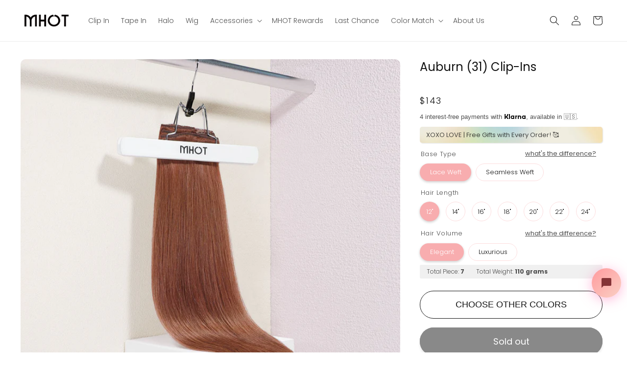

--- FILE ---
content_type: text/html; charset=utf-8
request_url: https://mhotonline.com/products/dark-auburn-brown-remy-hair-extensions?variant=42318892925124
body_size: 68572
content:
<!doctype html>
<html class="no-js" lang="en">
  <head><meta charset="utf-8">
    <meta http-equiv="X-UA-Compatible" content="IE=edge">
    <meta name="viewport" content="width=device-width,initial-scale=1">
    <meta name="theme-color" content="">
    <link rel="canonical" href="https://mhotonline.com/products/dark-auburn-brown-remy-hair-extensions">
    <link rel="preconnect" href="https://cdn.shopify.com" crossorigin>
    <link rel="dns-prefetch" href="https://cdn.shopify.com">
    <link rel="preconnect" href="https://cdn.shopifycdn.net" crossorigin>
    <link rel="dns-prefetch" href="https://cdn.shopifycdn.net">
    <link rel="preconnect" href="https://www.googletagmanager.com" crossorigin>
    <link rel="dns-prefetch" href="https://www.googletagmanager.com">
    <link rel="preconnect" href="https://bat.bing.com" crossorigin>
    <link rel="dns-prefetch" href="https://bat.bing.com">
    
    <link rel="preload" href="//mhotonline.com/cdn/shop/t/15/assets/base.min.css?v=101627990941428416281681357457" as="style">
    <link rel="preload" href="//mhotonline.com/cdn/shop/t/15/assets/override-general.css?v=137420828473054338551709102292" as="style">
<link rel="icon" type="image/png" href="//mhotonline.com/cdn/shop/files/favicon.png?crop=center&height=32&v=1631677273&width=32"><link rel="preconnect" href="https://fonts.shopifycdn.com" crossorigin>
      <link rel="dns-prefetch" href="https://fonts.shopifycdn.com"><title>
      Copper Hair Extensions Clip In, Seamless Hair Extensions Clip Ins, Luxury Remy Hair Light Auburn | Mhot Hair
</title>

    
      <meta name="description" content="Experience a stunning transformation with Mhot Hair&#39;s Auburn Invisible Clip-In Real Remy Hair Extensions. Our seamless clip-in design ensures a natural blend with your own hair, offering an undetectable, comfortable fit. Crafted from 100% Remy hair, these extensions provide a luxurious, tangle-free experience. The rich Auburn shade adds a vibrant touch, enhancing your look with a warm, deep color. Perfect for those seeking an easy, high-quality solution for added length and volume.">
    

    

<meta property="og:site_name" content="Mhot Hair">
<meta property="og:url" content="https://mhotonline.com/products/dark-auburn-brown-remy-hair-extensions">
<meta property="og:title" content="Copper Hair Extensions Clip In, Seamless Hair Extensions Clip Ins, Luxury Remy Hair Light Auburn | Mhot Hair">
<meta property="og:type" content="product">
<meta property="og:description" content="Experience a stunning transformation with Mhot Hair&#39;s Auburn Invisible Clip-In Real Remy Hair Extensions. Our seamless clip-in design ensures a natural blend with your own hair, offering an undetectable, comfortable fit. Crafted from 100% Remy hair, these extensions provide a luxurious, tangle-free experience. The rich Auburn shade adds a vibrant touch, enhancing your look with a warm, deep color. Perfect for those seeking an easy, high-quality solution for added length and volume."><meta property="og:image" content="http://mhotonline.com/cdn/shop/products/33.jpg?v=1744184201">
  <meta property="og:image:secure_url" content="https://mhotonline.com/cdn/shop/products/33.jpg?v=1744184201">
  <meta property="og:image:width" content="1000">
  <meta property="og:image:height" content="1000"><meta property="og:price:amount" content="143">
  <meta property="og:price:currency" content="USD"><meta name="twitter:card" content="summary_large_image">
<meta name="twitter:title" content="Copper Hair Extensions Clip In, Seamless Hair Extensions Clip Ins, Luxury Remy Hair Light Auburn | Mhot Hair">
<meta name="twitter:description" content="Experience a stunning transformation with Mhot Hair&#39;s Auburn Invisible Clip-In Real Remy Hair Extensions. Our seamless clip-in design ensures a natural blend with your own hair, offering an undetectable, comfortable fit. Crafted from 100% Remy hair, these extensions provide a luxurious, tangle-free experience. The rich Auburn shade adds a vibrant touch, enhancing your look with a warm, deep color. Perfect for those seeking an easy, high-quality solution for added length and volume.">

<!-- Global site tag (gtag.js) - Google Ads: 761246471 -->
<script async src="https://www.googletagmanager.com/gtag/js?id=AW-761246471"></script>

<script>
  window.dataLayer = window.dataLayer || [];
  function gtag(){dataLayer.push(arguments)}
  const GafId = 'G-NEGYNGZLY1';
  gtag('js', new Date());
  gtag('config', 'AW-761246471', {'allow_enhanced_conversions': true});
  gtag('config', GafId);
  gtag('set', {'currency': 'USD'});
</script><script src="//mhotonline.com/cdn/shop/t/15/assets/global.js?v=166485022314387867801744775708" defer="defer"></script>
    <script src="//mhotonline.com/cdn/shop/t/15/assets/bing-tracking-code.js?v=32137537236468308261729156434" defer="defer"></script>
    <script src="//mhotonline.com/cdn/shop/t/15/assets/pinterest-tracking-code.js?v=96418425791370161671729156624" defer="defer"></script>
    <script id="merchantverseScript" src="//mhotonline.com/cdn/shop/t/15/assets/merchantverse.js?v=35486694196570341311729157736" defer="defer"></script>
    
   
    <script>window.performance && window.performance.mark && window.performance.mark('shopify.content_for_header.start');</script><meta id="shopify-digital-wallet" name="shopify-digital-wallet" content="/25430949974/digital_wallets/dialog">
<meta name="shopify-checkout-api-token" content="93c9879f7c37915b02950f5edd5786d2">
<meta id="in-context-paypal-metadata" data-shop-id="25430949974" data-venmo-supported="false" data-environment="production" data-locale="en_US" data-paypal-v4="true" data-currency="USD">
<link rel="alternate" type="application/json+oembed" href="https://mhotonline.com/products/dark-auburn-brown-remy-hair-extensions.oembed">
<script async="async" src="/checkouts/internal/preloads.js?locale=en-US"></script>
<script id="shopify-features" type="application/json">{"accessToken":"93c9879f7c37915b02950f5edd5786d2","betas":["rich-media-storefront-analytics"],"domain":"mhotonline.com","predictiveSearch":true,"shopId":25430949974,"locale":"en"}</script>
<script>var Shopify = Shopify || {};
Shopify.shop = "mhot-online.myshopify.com";
Shopify.locale = "en";
Shopify.currency = {"active":"USD","rate":"1.0"};
Shopify.country = "US";
Shopify.theme = {"name":"Dawn","id":130633859268,"schema_name":"Dawn","schema_version":"6.0.2","theme_store_id":887,"role":"main"};
Shopify.theme.handle = "null";
Shopify.theme.style = {"id":null,"handle":null};
Shopify.cdnHost = "mhotonline.com/cdn";
Shopify.routes = Shopify.routes || {};
Shopify.routes.root = "/";</script>
<script type="module">!function(o){(o.Shopify=o.Shopify||{}).modules=!0}(window);</script>
<script>!function(o){function n(){var o=[];function n(){o.push(Array.prototype.slice.apply(arguments))}return n.q=o,n}var t=o.Shopify=o.Shopify||{};t.loadFeatures=n(),t.autoloadFeatures=n()}(window);</script>
<script id="shop-js-analytics" type="application/json">{"pageType":"product"}</script>
<script defer="defer" async type="module" src="//mhotonline.com/cdn/shopifycloud/shop-js/modules/v2/client.init-shop-cart-sync_BT-GjEfc.en.esm.js"></script>
<script defer="defer" async type="module" src="//mhotonline.com/cdn/shopifycloud/shop-js/modules/v2/chunk.common_D58fp_Oc.esm.js"></script>
<script defer="defer" async type="module" src="//mhotonline.com/cdn/shopifycloud/shop-js/modules/v2/chunk.modal_xMitdFEc.esm.js"></script>
<script type="module">
  await import("//mhotonline.com/cdn/shopifycloud/shop-js/modules/v2/client.init-shop-cart-sync_BT-GjEfc.en.esm.js");
await import("//mhotonline.com/cdn/shopifycloud/shop-js/modules/v2/chunk.common_D58fp_Oc.esm.js");
await import("//mhotonline.com/cdn/shopifycloud/shop-js/modules/v2/chunk.modal_xMitdFEc.esm.js");

  window.Shopify.SignInWithShop?.initShopCartSync?.({"fedCMEnabled":true,"windoidEnabled":true});

</script>
<script>(function() {
  var isLoaded = false;
  function asyncLoad() {
    if (isLoaded) return;
    isLoaded = true;
    var urls = ["https:\/\/chimpstatic.com\/mcjs-connected\/js\/users\/fe770a5e7f30ee5c17058ddf8\/60cd337f33d9e45fb219f45ec.js?shop=mhot-online.myshopify.com","https:\/\/cdn.shopify.com\/s\/files\/1\/0254\/3094\/9974\/t\/13\/assets\/loy_25430949974.js?v=1638773026\u0026shop=mhot-online.myshopify.com","https:\/\/cdn.shopify.com\/s\/files\/1\/0254\/3094\/9974\/t\/13\/assets\/pop_25430949974.js?v=1651046603\u0026shop=mhot-online.myshopify.com","https:\/\/shopify-widget.route.com\/shopify.widget.js?shop=mhot-online.myshopify.com","https:\/\/s3.eu-west-1.amazonaws.com\/production-klarna-il-shopify-osm\/a6c5e37d3b587ca7438f15aa90b429b47085a035\/mhot-online.myshopify.com-1708622179784.js?shop=mhot-online.myshopify.com","\/\/cdn.shopify.com\/proxy\/53fd62b1f4cd7aabc5bab16c4fe6b89932855de6d6a12810a89236b7e11e47fe\/api.goaffpro.com\/loader.js?shop=mhot-online.myshopify.com\u0026sp-cache-control=cHVibGljLCBtYXgtYWdlPTkwMA","https:\/\/omnisnippet1.com\/platforms\/shopify.js?source=scriptTag\u0026v=2025-05-15T12\u0026shop=mhot-online.myshopify.com"];
    for (var i = 0; i < urls.length; i++) {
      var s = document.createElement('script');
      s.type = 'text/javascript';
      s.async = true;
      s.src = urls[i];
      var x = document.getElementsByTagName('script')[0];
      x.parentNode.insertBefore(s, x);
    }
  };
  if(window.attachEvent) {
    window.attachEvent('onload', asyncLoad);
  } else {
    window.addEventListener('load', asyncLoad, false);
  }
})();</script>
<script id="__st">var __st={"a":25430949974,"offset":-28800,"reqid":"63aad9a7-3982-46cf-b476-431e6606ba71-1769366026","pageurl":"mhotonline.com\/products\/dark-auburn-brown-remy-hair-extensions?variant=42318892925124","u":"f2cf7f6248e5","p":"product","rtyp":"product","rid":4510000316502};</script>
<script>window.ShopifyPaypalV4VisibilityTracking = true;</script>
<script id="captcha-bootstrap">!function(){'use strict';const t='contact',e='account',n='new_comment',o=[[t,t],['blogs',n],['comments',n],[t,'customer']],c=[[e,'customer_login'],[e,'guest_login'],[e,'recover_customer_password'],[e,'create_customer']],r=t=>t.map((([t,e])=>`form[action*='/${t}']:not([data-nocaptcha='true']) input[name='form_type'][value='${e}']`)).join(','),a=t=>()=>t?[...document.querySelectorAll(t)].map((t=>t.form)):[];function s(){const t=[...o],e=r(t);return a(e)}const i='password',u='form_key',d=['recaptcha-v3-token','g-recaptcha-response','h-captcha-response',i],f=()=>{try{return window.sessionStorage}catch{return}},m='__shopify_v',_=t=>t.elements[u];function p(t,e,n=!1){try{const o=window.sessionStorage,c=JSON.parse(o.getItem(e)),{data:r}=function(t){const{data:e,action:n}=t;return t[m]||n?{data:e,action:n}:{data:t,action:n}}(c);for(const[e,n]of Object.entries(r))t.elements[e]&&(t.elements[e].value=n);n&&o.removeItem(e)}catch(o){console.error('form repopulation failed',{error:o})}}const l='form_type',E='cptcha';function T(t){t.dataset[E]=!0}const w=window,h=w.document,L='Shopify',v='ce_forms',y='captcha';let A=!1;((t,e)=>{const n=(g='f06e6c50-85a8-45c8-87d0-21a2b65856fe',I='https://cdn.shopify.com/shopifycloud/storefront-forms-hcaptcha/ce_storefront_forms_captcha_hcaptcha.v1.5.2.iife.js',D={infoText:'Protected by hCaptcha',privacyText:'Privacy',termsText:'Terms'},(t,e,n)=>{const o=w[L][v],c=o.bindForm;if(c)return c(t,g,e,D).then(n);var r;o.q.push([[t,g,e,D],n]),r=I,A||(h.body.append(Object.assign(h.createElement('script'),{id:'captcha-provider',async:!0,src:r})),A=!0)});var g,I,D;w[L]=w[L]||{},w[L][v]=w[L][v]||{},w[L][v].q=[],w[L][y]=w[L][y]||{},w[L][y].protect=function(t,e){n(t,void 0,e),T(t)},Object.freeze(w[L][y]),function(t,e,n,w,h,L){const[v,y,A,g]=function(t,e,n){const i=e?o:[],u=t?c:[],d=[...i,...u],f=r(d),m=r(i),_=r(d.filter((([t,e])=>n.includes(e))));return[a(f),a(m),a(_),s()]}(w,h,L),I=t=>{const e=t.target;return e instanceof HTMLFormElement?e:e&&e.form},D=t=>v().includes(t);t.addEventListener('submit',(t=>{const e=I(t);if(!e)return;const n=D(e)&&!e.dataset.hcaptchaBound&&!e.dataset.recaptchaBound,o=_(e),c=g().includes(e)&&(!o||!o.value);(n||c)&&t.preventDefault(),c&&!n&&(function(t){try{if(!f())return;!function(t){const e=f();if(!e)return;const n=_(t);if(!n)return;const o=n.value;o&&e.removeItem(o)}(t);const e=Array.from(Array(32),(()=>Math.random().toString(36)[2])).join('');!function(t,e){_(t)||t.append(Object.assign(document.createElement('input'),{type:'hidden',name:u})),t.elements[u].value=e}(t,e),function(t,e){const n=f();if(!n)return;const o=[...t.querySelectorAll(`input[type='${i}']`)].map((({name:t})=>t)),c=[...d,...o],r={};for(const[a,s]of new FormData(t).entries())c.includes(a)||(r[a]=s);n.setItem(e,JSON.stringify({[m]:1,action:t.action,data:r}))}(t,e)}catch(e){console.error('failed to persist form',e)}}(e),e.submit())}));const S=(t,e)=>{t&&!t.dataset[E]&&(n(t,e.some((e=>e===t))),T(t))};for(const o of['focusin','change'])t.addEventListener(o,(t=>{const e=I(t);D(e)&&S(e,y())}));const B=e.get('form_key'),M=e.get(l),P=B&&M;t.addEventListener('DOMContentLoaded',(()=>{const t=y();if(P)for(const e of t)e.elements[l].value===M&&p(e,B);[...new Set([...A(),...v().filter((t=>'true'===t.dataset.shopifyCaptcha))])].forEach((e=>S(e,t)))}))}(h,new URLSearchParams(w.location.search),n,t,e,['guest_login'])})(!1,!0)}();</script>
<script integrity="sha256-4kQ18oKyAcykRKYeNunJcIwy7WH5gtpwJnB7kiuLZ1E=" data-source-attribution="shopify.loadfeatures" defer="defer" src="//mhotonline.com/cdn/shopifycloud/storefront/assets/storefront/load_feature-a0a9edcb.js" crossorigin="anonymous"></script>
<script data-source-attribution="shopify.dynamic_checkout.dynamic.init">var Shopify=Shopify||{};Shopify.PaymentButton=Shopify.PaymentButton||{isStorefrontPortableWallets:!0,init:function(){window.Shopify.PaymentButton.init=function(){};var t=document.createElement("script");t.src="https://mhotonline.com/cdn/shopifycloud/portable-wallets/latest/portable-wallets.en.js",t.type="module",document.head.appendChild(t)}};
</script>
<script data-source-attribution="shopify.dynamic_checkout.buyer_consent">
  function portableWalletsHideBuyerConsent(e){var t=document.getElementById("shopify-buyer-consent"),n=document.getElementById("shopify-subscription-policy-button");t&&n&&(t.classList.add("hidden"),t.setAttribute("aria-hidden","true"),n.removeEventListener("click",e))}function portableWalletsShowBuyerConsent(e){var t=document.getElementById("shopify-buyer-consent"),n=document.getElementById("shopify-subscription-policy-button");t&&n&&(t.classList.remove("hidden"),t.removeAttribute("aria-hidden"),n.addEventListener("click",e))}window.Shopify?.PaymentButton&&(window.Shopify.PaymentButton.hideBuyerConsent=portableWalletsHideBuyerConsent,window.Shopify.PaymentButton.showBuyerConsent=portableWalletsShowBuyerConsent);
</script>
<script data-source-attribution="shopify.dynamic_checkout.cart.bootstrap">document.addEventListener("DOMContentLoaded",(function(){function t(){return document.querySelector("shopify-accelerated-checkout-cart, shopify-accelerated-checkout")}if(t())Shopify.PaymentButton.init();else{new MutationObserver((function(e,n){t()&&(Shopify.PaymentButton.init(),n.disconnect())})).observe(document.body,{childList:!0,subtree:!0})}}));
</script>
<link id="shopify-accelerated-checkout-styles" rel="stylesheet" media="screen" href="https://mhotonline.com/cdn/shopifycloud/portable-wallets/latest/accelerated-checkout-backwards-compat.css" crossorigin="anonymous">
<style id="shopify-accelerated-checkout-cart">
        #shopify-buyer-consent {
  margin-top: 1em;
  display: inline-block;
  width: 100%;
}

#shopify-buyer-consent.hidden {
  display: none;
}

#shopify-subscription-policy-button {
  background: none;
  border: none;
  padding: 0;
  text-decoration: underline;
  font-size: inherit;
  cursor: pointer;
}

#shopify-subscription-policy-button::before {
  box-shadow: none;
}

      </style>
<script id="sections-script" data-sections="product-recommendations,header,footer" defer="defer" src="//mhotonline.com/cdn/shop/t/15/compiled_assets/scripts.js?v=61585"></script>
<script>window.performance && window.performance.mark && window.performance.mark('shopify.content_for_header.end');</script>


    <style data-shopify>

      @font-face {
  font-family: Poppins;
  font-weight: 300;
  font-style: normal;
  font-display: swap;
  src: url("//mhotonline.com/cdn/fonts/poppins/poppins_n3.05f58335c3209cce17da4f1f1ab324ebe2982441.woff2") format("woff2"),
       url("//mhotonline.com/cdn/fonts/poppins/poppins_n3.6971368e1f131d2c8ff8e3a44a36b577fdda3ff5.woff") format("woff");
}

      @font-face {
  font-family: Poppins;
  font-weight: 700;
  font-style: normal;
  font-display: swap;
  src: url("//mhotonline.com/cdn/fonts/poppins/poppins_n7.56758dcf284489feb014a026f3727f2f20a54626.woff2") format("woff2"),
       url("//mhotonline.com/cdn/fonts/poppins/poppins_n7.f34f55d9b3d3205d2cd6f64955ff4b36f0cfd8da.woff") format("woff");
}

      @font-face {
  font-family: Poppins;
  font-weight: 300;
  font-style: italic;
  font-display: swap;
  src: url("//mhotonline.com/cdn/fonts/poppins/poppins_i3.8536b4423050219f608e17f134fe9ea3b01ed890.woff2") format("woff2"),
       url("//mhotonline.com/cdn/fonts/poppins/poppins_i3.0f4433ada196bcabf726ed78f8e37e0995762f7f.woff") format("woff");
}

      @font-face {
  font-family: Poppins;
  font-weight: 700;
  font-style: italic;
  font-display: swap;
  src: url("//mhotonline.com/cdn/fonts/poppins/poppins_i7.42fd71da11e9d101e1e6c7932199f925f9eea42d.woff2") format("woff2"),
       url("//mhotonline.com/cdn/fonts/poppins/poppins_i7.ec8499dbd7616004e21155106d13837fff4cf556.woff") format("woff");
}

      @font-face {
  font-family: Poppins;
  font-weight: 400;
  font-style: normal;
  font-display: swap;
  src: url("//mhotonline.com/cdn/fonts/poppins/poppins_n4.0ba78fa5af9b0e1a374041b3ceaadf0a43b41362.woff2") format("woff2"),
       url("//mhotonline.com/cdn/fonts/poppins/poppins_n4.214741a72ff2596839fc9760ee7a770386cf16ca.woff") format("woff");
}


      :root {
 
        --font-body-family: Poppins, sans-serif;
        --font-body-style: normal;
        --font-body-weight: 300;
        --font-body-weight-bold: 600;

        --font-heading-family: Poppins, sans-serif;
        --font-heading-style: normal;
        --font-heading-weight: 400;

        --font-body-scale: 1.0;
        --font-heading-scale: 1.0;

        --color-base-text: 18, 18, 18;
        --color-shadow: 18, 18, 18;
        --color-base-background-1: 255, 255, 255;
        --color-base-background-2: 251, 235, 235;
        --color-base-solid-button-labels: 255, 255, 255;
        --color-base-outline-button-labels: 18, 18, 18;
        --color-base-accent-1: 18, 18, 18;
        --color-base-accent-2: 173, 175, 248;
        --payment-terms-background-color: #ffffff;

        --gradient-base-background-1: #ffffff;
        --gradient-base-background-2: #fbebeb;
        --gradient-base-accent-1: #121212;
        --gradient-base-accent-2: #adaff8;

        --media-padding: px;
        --media-border-opacity: 0.05;
        --media-border-width: 0px;
        --media-radius: 10px;
        --media-shadow-opacity: 0.0;
        --media-shadow-horizontal-offset: 0px;
        --media-shadow-vertical-offset: 4px;
        --media-shadow-blur-radius: 5px;
        --media-shadow-visible: 0;

        --page-width: 140rem;
        --page-width-margin: 0rem;

        --card-image-padding: 0.0rem;
        --card-corner-radius: 1.0rem;
        --card-text-alignment: left;
        --card-border-width: 0.0rem;
        --card-border-opacity: 0.1;
        --card-shadow-opacity: 0.1;
        --card-shadow-visible: 1;
        --card-shadow-horizontal-offset: 0.0rem;
        --card-shadow-vertical-offset: 0.4rem;
        --card-shadow-blur-radius: 0.5rem;

        --badge-corner-radius: 4.0rem;

        --popup-border-width: 1px;
        --popup-border-opacity: 0.1;
        --popup-corner-radius: 0px;
        --popup-shadow-opacity: 0.0;
        --popup-shadow-horizontal-offset: 0px;
        --popup-shadow-vertical-offset: 4px;
        --popup-shadow-blur-radius: 5px;

        --drawer-border-width: 1px;
        --drawer-border-opacity: 0.1;
        --drawer-shadow-opacity: 0.0;
        --drawer-shadow-horizontal-offset: 0px;
        --drawer-shadow-vertical-offset: 4px;
        --drawer-shadow-blur-radius: 5px;

        --spacing-sections-desktop: 0px;
        --spacing-sections-mobile: 0px;

        --grid-desktop-vertical-spacing: 8px;
        --grid-desktop-horizontal-spacing: 16px;
        --grid-mobile-vertical-spacing: 4px;
        --grid-mobile-horizontal-spacing: 8px;

        --text-boxes-border-opacity: 0.1;
        --text-boxes-border-width: 0px;
        --text-boxes-radius: 10px;
        --text-boxes-shadow-opacity: 0.0;
        --text-boxes-shadow-visible: 0;
        --text-boxes-shadow-horizontal-offset: 0px;
        --text-boxes-shadow-vertical-offset: 4px;
        --text-boxes-shadow-blur-radius: 5px;

        --buttons-radius: 40px;
        --buttons-radius-outset: 41px;
        --buttons-border-width: 1px;
        --buttons-border-opacity: 1.0;
        --buttons-shadow-opacity: 0.2;
        --buttons-shadow-visible: 1;
        --buttons-shadow-horizontal-offset: 0px;
        --buttons-shadow-vertical-offset: 4px;
        --buttons-shadow-blur-radius: 5px;
        --buttons-border-offset: 0.3px;

        --inputs-radius: 4px;
        --inputs-border-width: 1px;
        --inputs-border-opacity: 0.55;
        --inputs-shadow-opacity: 0.0;
        --inputs-shadow-horizontal-offset: 0px;
        --inputs-margin-offset: 0px;
        --inputs-shadow-vertical-offset: 4px;
        --inputs-shadow-blur-radius: 5px;
        --inputs-radius-outset: 5px;

        --variant-pills-radius: 40px;
        --variant-pills-border-width: 1px;
        --variant-pills-border-opacity: 0.55;
        --variant-pills-shadow-opacity: 0.0;
        --variant-pills-shadow-horizontal-offset: 0px;
        --variant-pills-shadow-vertical-offset: 4px;
        --variant-pills-shadow-blur-radius: 5px;
      }

      *,
      *::before,
      *::after {
        box-sizing: inherit;
      }

      html {
        box-sizing: border-box;
        font-size: calc(var(--font-body-scale) * 62.5%);
        height: 100%;
      }

      body {
        display: grid;
        grid-template-rows: auto auto 1fr auto;
        grid-template-columns: 100%;
        min-height: 100%;
        margin: 0;
        font-size: 1.5rem;
        letter-spacing: normal;
        line-height: calc(1 + 0.8 / var(--font-body-scale));
        font-family: var(--font-body-family);
        font-style: var(--font-body-style);
        font-weight: var(--font-body-weight);
      }

      @media screen and (min-width: 750px) {
        body {
          font-size: 1.6rem;
        }
      }

      .drawer {
        position: fixed;
        top: 0;
      }</style>
    
    <link href="//mhotonline.com/cdn/shop/t/15/assets/base.min.css?v=101627990941428416281681357457" rel="stylesheet" type="text/css" media="all" />
<link href="//mhotonline.com/cdn/shop/t/15/assets/section-main-product.css?v=54513126480761467981708141896" rel="stylesheet" type="text/css" media="all" />
<link href="//mhotonline.com/cdn/shop/t/15/assets/component-accordion.css?v=180964204318874863811660037201" rel="stylesheet" type="text/css" media="all" />
<link href="//mhotonline.com/cdn/shop/t/15/assets/component-price.css?v=103471945786312293911675144307" rel="stylesheet" type="text/css" media="all" />
<link href="//mhotonline.com/cdn/shop/t/15/assets/component-rte.css?v=147620808829866366471698212012" rel="stylesheet" type="text/css" media="all" />
<link href="//mhotonline.com/cdn/shop/t/15/assets/component-slider.css?v=142212530071357557261678333443" rel="stylesheet" type="text/css" media="all" />
<link href="//mhotonline.com/cdn/shop/t/15/assets/component-rating.css?v=24573085263941240431660037204" rel="stylesheet" type="text/css" media="all" />

<link href="//mhotonline.com/cdn/shop/t/15/assets/component-deferred-media.css?v=105211437941697141201660037204" rel="stylesheet" type="text/css" media="all" />
<link href="//mhotonline.com/cdn/shop/t/15/assets/override-product.css?v=17688185793637575281709523930" rel="stylesheet" type="text/css" media="all" />
<link href="//mhotonline.com/cdn/shop/t/15/assets/product-description-gopro.css?v=152059539079567387731710839913" rel="stylesheet" type="text/css" media="all" /><link href="//mhotonline.com/cdn/shop/t/15/assets/override-general.css?v=137420828473054338551709102292" rel="stylesheet" type="text/css" media="all" />
<link rel="preload" as="font" href="//mhotonline.com/cdn/fonts/poppins/poppins_n3.05f58335c3209cce17da4f1f1ab324ebe2982441.woff2" type="font/woff2" crossorigin><link rel="preload" as="font" href="//mhotonline.com/cdn/fonts/poppins/poppins_n4.0ba78fa5af9b0e1a374041b3ceaadf0a43b41362.woff2" type="font/woff2" crossorigin><link rel="preload" as="font" href="//mhotonline.com/cdn/shop/t/15/assets/NewYork.woff2?v=140029327873334134161728466992" type="font/woff2" crossorigin><link rel="stylesheet" href="//mhotonline.com/cdn/shop/t/15/assets/component-predictive-search.css?v=165644661289088488651660037202" media="print" onload="this.media='all'"><script>document.documentElement.className = document.documentElement.className.replace('no-js', 'js');
    if (Shopify.designMode) {
      document.documentElement.classList.add('shopify-design-mode');
    }
    </script>

  <script type="text/javascript">
    (function(c,l,a,r,i,t,y){
        c[a]=c[a]||function(){(c[a].q=c[a].q||[]).push(arguments)};
        t=l.createElement(r);t.async=1;t.src="https://www.clarity.ms/tag/"+i;
        y=l.getElementsByTagName(r)[0];y.parentNode.insertBefore(t,y);
    })(window, document, "clarity", "script", "rv05beuz8d");
  </script>
<script src="https://cdn.shopify.com/extensions/019beb23-85a2-7901-acd1-0805fd63cd68/rivo-724/assets/rivo-app-embed.js" type="text/javascript" defer="defer"></script>
<script src="https://cdn.shopify.com/extensions/1aff304a-11ec-47a0-aee1-7f4ae56792d4/tydal-popups-email-pop-ups-4/assets/pop-app-embed.js" type="text/javascript" defer="defer"></script>
<link href="https://monorail-edge.shopifysvc.com" rel="dns-prefetch">
<script>(function(){if ("sendBeacon" in navigator && "performance" in window) {try {var session_token_from_headers = performance.getEntriesByType('navigation')[0].serverTiming.find(x => x.name == '_s').description;} catch {var session_token_from_headers = undefined;}var session_cookie_matches = document.cookie.match(/_shopify_s=([^;]*)/);var session_token_from_cookie = session_cookie_matches && session_cookie_matches.length === 2 ? session_cookie_matches[1] : "";var session_token = session_token_from_headers || session_token_from_cookie || "";function handle_abandonment_event(e) {var entries = performance.getEntries().filter(function(entry) {return /monorail-edge.shopifysvc.com/.test(entry.name);});if (!window.abandonment_tracked && entries.length === 0) {window.abandonment_tracked = true;var currentMs = Date.now();var navigation_start = performance.timing.navigationStart;var payload = {shop_id: 25430949974,url: window.location.href,navigation_start,duration: currentMs - navigation_start,session_token,page_type: "product"};window.navigator.sendBeacon("https://monorail-edge.shopifysvc.com/v1/produce", JSON.stringify({schema_id: "online_store_buyer_site_abandonment/1.1",payload: payload,metadata: {event_created_at_ms: currentMs,event_sent_at_ms: currentMs}}));}}window.addEventListener('pagehide', handle_abandonment_event);}}());</script>
<script id="web-pixels-manager-setup">(function e(e,d,r,n,o){if(void 0===o&&(o={}),!Boolean(null===(a=null===(i=window.Shopify)||void 0===i?void 0:i.analytics)||void 0===a?void 0:a.replayQueue)){var i,a;window.Shopify=window.Shopify||{};var t=window.Shopify;t.analytics=t.analytics||{};var s=t.analytics;s.replayQueue=[],s.publish=function(e,d,r){return s.replayQueue.push([e,d,r]),!0};try{self.performance.mark("wpm:start")}catch(e){}var l=function(){var e={modern:/Edge?\/(1{2}[4-9]|1[2-9]\d|[2-9]\d{2}|\d{4,})\.\d+(\.\d+|)|Firefox\/(1{2}[4-9]|1[2-9]\d|[2-9]\d{2}|\d{4,})\.\d+(\.\d+|)|Chrom(ium|e)\/(9{2}|\d{3,})\.\d+(\.\d+|)|(Maci|X1{2}).+ Version\/(15\.\d+|(1[6-9]|[2-9]\d|\d{3,})\.\d+)([,.]\d+|)( \(\w+\)|)( Mobile\/\w+|) Safari\/|Chrome.+OPR\/(9{2}|\d{3,})\.\d+\.\d+|(CPU[ +]OS|iPhone[ +]OS|CPU[ +]iPhone|CPU IPhone OS|CPU iPad OS)[ +]+(15[._]\d+|(1[6-9]|[2-9]\d|\d{3,})[._]\d+)([._]\d+|)|Android:?[ /-](13[3-9]|1[4-9]\d|[2-9]\d{2}|\d{4,})(\.\d+|)(\.\d+|)|Android.+Firefox\/(13[5-9]|1[4-9]\d|[2-9]\d{2}|\d{4,})\.\d+(\.\d+|)|Android.+Chrom(ium|e)\/(13[3-9]|1[4-9]\d|[2-9]\d{2}|\d{4,})\.\d+(\.\d+|)|SamsungBrowser\/([2-9]\d|\d{3,})\.\d+/,legacy:/Edge?\/(1[6-9]|[2-9]\d|\d{3,})\.\d+(\.\d+|)|Firefox\/(5[4-9]|[6-9]\d|\d{3,})\.\d+(\.\d+|)|Chrom(ium|e)\/(5[1-9]|[6-9]\d|\d{3,})\.\d+(\.\d+|)([\d.]+$|.*Safari\/(?![\d.]+ Edge\/[\d.]+$))|(Maci|X1{2}).+ Version\/(10\.\d+|(1[1-9]|[2-9]\d|\d{3,})\.\d+)([,.]\d+|)( \(\w+\)|)( Mobile\/\w+|) Safari\/|Chrome.+OPR\/(3[89]|[4-9]\d|\d{3,})\.\d+\.\d+|(CPU[ +]OS|iPhone[ +]OS|CPU[ +]iPhone|CPU IPhone OS|CPU iPad OS)[ +]+(10[._]\d+|(1[1-9]|[2-9]\d|\d{3,})[._]\d+)([._]\d+|)|Android:?[ /-](13[3-9]|1[4-9]\d|[2-9]\d{2}|\d{4,})(\.\d+|)(\.\d+|)|Mobile Safari.+OPR\/([89]\d|\d{3,})\.\d+\.\d+|Android.+Firefox\/(13[5-9]|1[4-9]\d|[2-9]\d{2}|\d{4,})\.\d+(\.\d+|)|Android.+Chrom(ium|e)\/(13[3-9]|1[4-9]\d|[2-9]\d{2}|\d{4,})\.\d+(\.\d+|)|Android.+(UC? ?Browser|UCWEB|U3)[ /]?(15\.([5-9]|\d{2,})|(1[6-9]|[2-9]\d|\d{3,})\.\d+)\.\d+|SamsungBrowser\/(5\.\d+|([6-9]|\d{2,})\.\d+)|Android.+MQ{2}Browser\/(14(\.(9|\d{2,})|)|(1[5-9]|[2-9]\d|\d{3,})(\.\d+|))(\.\d+|)|K[Aa][Ii]OS\/(3\.\d+|([4-9]|\d{2,})\.\d+)(\.\d+|)/},d=e.modern,r=e.legacy,n=navigator.userAgent;return n.match(d)?"modern":n.match(r)?"legacy":"unknown"}(),u="modern"===l?"modern":"legacy",c=(null!=n?n:{modern:"",legacy:""})[u],f=function(e){return[e.baseUrl,"/wpm","/b",e.hashVersion,"modern"===e.buildTarget?"m":"l",".js"].join("")}({baseUrl:d,hashVersion:r,buildTarget:u}),m=function(e){var d=e.version,r=e.bundleTarget,n=e.surface,o=e.pageUrl,i=e.monorailEndpoint;return{emit:function(e){var a=e.status,t=e.errorMsg,s=(new Date).getTime(),l=JSON.stringify({metadata:{event_sent_at_ms:s},events:[{schema_id:"web_pixels_manager_load/3.1",payload:{version:d,bundle_target:r,page_url:o,status:a,surface:n,error_msg:t},metadata:{event_created_at_ms:s}}]});if(!i)return console&&console.warn&&console.warn("[Web Pixels Manager] No Monorail endpoint provided, skipping logging."),!1;try{return self.navigator.sendBeacon.bind(self.navigator)(i,l)}catch(e){}var u=new XMLHttpRequest;try{return u.open("POST",i,!0),u.setRequestHeader("Content-Type","text/plain"),u.send(l),!0}catch(e){return console&&console.warn&&console.warn("[Web Pixels Manager] Got an unhandled error while logging to Monorail."),!1}}}}({version:r,bundleTarget:l,surface:e.surface,pageUrl:self.location.href,monorailEndpoint:e.monorailEndpoint});try{o.browserTarget=l,function(e){var d=e.src,r=e.async,n=void 0===r||r,o=e.onload,i=e.onerror,a=e.sri,t=e.scriptDataAttributes,s=void 0===t?{}:t,l=document.createElement("script"),u=document.querySelector("head"),c=document.querySelector("body");if(l.async=n,l.src=d,a&&(l.integrity=a,l.crossOrigin="anonymous"),s)for(var f in s)if(Object.prototype.hasOwnProperty.call(s,f))try{l.dataset[f]=s[f]}catch(e){}if(o&&l.addEventListener("load",o),i&&l.addEventListener("error",i),u)u.appendChild(l);else{if(!c)throw new Error("Did not find a head or body element to append the script");c.appendChild(l)}}({src:f,async:!0,onload:function(){if(!function(){var e,d;return Boolean(null===(d=null===(e=window.Shopify)||void 0===e?void 0:e.analytics)||void 0===d?void 0:d.initialized)}()){var d=window.webPixelsManager.init(e)||void 0;if(d){var r=window.Shopify.analytics;r.replayQueue.forEach((function(e){var r=e[0],n=e[1],o=e[2];d.publishCustomEvent(r,n,o)})),r.replayQueue=[],r.publish=d.publishCustomEvent,r.visitor=d.visitor,r.initialized=!0}}},onerror:function(){return m.emit({status:"failed",errorMsg:"".concat(f," has failed to load")})},sri:function(e){var d=/^sha384-[A-Za-z0-9+/=]+$/;return"string"==typeof e&&d.test(e)}(c)?c:"",scriptDataAttributes:o}),m.emit({status:"loading"})}catch(e){m.emit({status:"failed",errorMsg:(null==e?void 0:e.message)||"Unknown error"})}}})({shopId: 25430949974,storefrontBaseUrl: "https://mhotonline.com",extensionsBaseUrl: "https://extensions.shopifycdn.com/cdn/shopifycloud/web-pixels-manager",monorailEndpoint: "https://monorail-edge.shopifysvc.com/unstable/produce_batch",surface: "storefront-renderer",enabledBetaFlags: ["2dca8a86"],webPixelsConfigList: [{"id":"115343556","configuration":"{\"apiURL\":\"https:\/\/api.omnisend.com\",\"appURL\":\"https:\/\/app.omnisend.com\",\"brandID\":\"627b77b1bef8064c8d7a4cd7\",\"trackingURL\":\"https:\/\/wt.omnisendlink.com\"}","eventPayloadVersion":"v1","runtimeContext":"STRICT","scriptVersion":"aa9feb15e63a302383aa48b053211bbb","type":"APP","apiClientId":186001,"privacyPurposes":["ANALYTICS","MARKETING","SALE_OF_DATA"],"dataSharingAdjustments":{"protectedCustomerApprovalScopes":["read_customer_address","read_customer_email","read_customer_name","read_customer_personal_data","read_customer_phone"]}},{"id":"12124356","configuration":"{\"myshopifyDomain\":\"mhot-online.myshopify.com\"}","eventPayloadVersion":"v1","runtimeContext":"STRICT","scriptVersion":"23b97d18e2aa74363140dc29c9284e87","type":"APP","apiClientId":2775569,"privacyPurposes":["ANALYTICS","MARKETING","SALE_OF_DATA"],"dataSharingAdjustments":{"protectedCustomerApprovalScopes":["read_customer_address","read_customer_email","read_customer_name","read_customer_phone","read_customer_personal_data"]}},{"id":"shopify-app-pixel","configuration":"{}","eventPayloadVersion":"v1","runtimeContext":"STRICT","scriptVersion":"0450","apiClientId":"shopify-pixel","type":"APP","privacyPurposes":["ANALYTICS","MARKETING"]},{"id":"shopify-custom-pixel","eventPayloadVersion":"v1","runtimeContext":"LAX","scriptVersion":"0450","apiClientId":"shopify-pixel","type":"CUSTOM","privacyPurposes":["ANALYTICS","MARKETING"]}],isMerchantRequest: false,initData: {"shop":{"name":"Mhot Hair","paymentSettings":{"currencyCode":"USD"},"myshopifyDomain":"mhot-online.myshopify.com","countryCode":"CN","storefrontUrl":"https:\/\/mhotonline.com"},"customer":null,"cart":null,"checkout":null,"productVariants":[{"price":{"amount":143.0,"currencyCode":"USD"},"product":{"title":"Auburn (31) Clip-Ins","vendor":"Mhot Hair","id":"4510000316502","untranslatedTitle":"Auburn (31) Clip-Ins","url":"\/products\/dark-auburn-brown-remy-hair-extensions","type":"Remy Hair Extensions"},"id":"42318892925124","image":{"src":"\/\/mhotonline.com\/cdn\/shop\/products\/33_5492dc26-59eb-45ed-9c95-0bf165128af9.jpg?v=1744184201"},"sku":"L-31-12-E","title":"Lace Weft \/ 12\" \/ Elegant","untranslatedTitle":"Lace Weft \/ 12\" \/ Elegant"},{"price":{"amount":163.0,"currencyCode":"USD"},"product":{"title":"Auburn (31) Clip-Ins","vendor":"Mhot Hair","id":"4510000316502","untranslatedTitle":"Auburn (31) Clip-Ins","url":"\/products\/dark-auburn-brown-remy-hair-extensions","type":"Remy Hair Extensions"},"id":"42319230501060","image":{"src":"\/\/mhotonline.com\/cdn\/shop\/products\/33_5492dc26-59eb-45ed-9c95-0bf165128af9.jpg?v=1744184201"},"sku":"L-31-12-L","title":"Lace Weft \/ 12\" \/ Luxurious","untranslatedTitle":"Lace Weft \/ 12\" \/ Luxurious"},{"price":{"amount":157.0,"currencyCode":"USD"},"product":{"title":"Auburn (31) Clip-Ins","vendor":"Mhot Hair","id":"4510000316502","untranslatedTitle":"Auburn (31) Clip-Ins","url":"\/products\/dark-auburn-brown-remy-hair-extensions","type":"Remy Hair Extensions"},"id":"42318896890052","image":{"src":"\/\/mhotonline.com\/cdn\/shop\/products\/33_5492dc26-59eb-45ed-9c95-0bf165128af9.jpg?v=1744184201"},"sku":"L-31-14-E","title":"Lace Weft \/ 14\" \/ Elegant","untranslatedTitle":"Lace Weft \/ 14\" \/ Elegant"},{"price":{"amount":177.0,"currencyCode":"USD"},"product":{"title":"Auburn (31) Clip-Ins","vendor":"Mhot Hair","id":"4510000316502","untranslatedTitle":"Auburn (31) Clip-Ins","url":"\/products\/dark-auburn-brown-remy-hair-extensions","type":"Remy Hair Extensions"},"id":"42318837481668","image":{"src":"\/\/mhotonline.com\/cdn\/shop\/products\/33_5492dc26-59eb-45ed-9c95-0bf165128af9.jpg?v=1744184201"},"sku":"L-31-14-L","title":"Lace Weft \/ 14\" \/ Luxurious","untranslatedTitle":"Lace Weft \/ 14\" \/ Luxurious"},{"price":{"amount":177.0,"currencyCode":"USD"},"product":{"title":"Auburn (31) Clip-Ins","vendor":"Mhot Hair","id":"4510000316502","untranslatedTitle":"Auburn (31) Clip-Ins","url":"\/products\/dark-auburn-brown-remy-hair-extensions","type":"Remy Hair Extensions"},"id":"42101629452484","image":{"src":"\/\/mhotonline.com\/cdn\/shop\/products\/33_5492dc26-59eb-45ed-9c95-0bf165128af9.jpg?v=1744184201"},"sku":"L-31-16-E","title":"Lace Weft \/ 16\" \/ Elegant","untranslatedTitle":"Lace Weft \/ 16\" \/ Elegant"},{"price":{"amount":186.0,"currencyCode":"USD"},"product":{"title":"Auburn (31) Clip-Ins","vendor":"Mhot Hair","id":"4510000316502","untranslatedTitle":"Auburn (31) Clip-Ins","url":"\/products\/dark-auburn-brown-remy-hair-extensions","type":"Remy Hair Extensions"},"id":"42101629485252","image":{"src":"\/\/mhotonline.com\/cdn\/shop\/products\/33_5492dc26-59eb-45ed-9c95-0bf165128af9.jpg?v=1744184201"},"sku":"L-31-16-L","title":"Lace Weft \/ 16\" \/ Luxurious","untranslatedTitle":"Lace Weft \/ 16\" \/ Luxurious"},{"price":{"amount":197.0,"currencyCode":"USD"},"product":{"title":"Auburn (31) Clip-Ins","vendor":"Mhot Hair","id":"4510000316502","untranslatedTitle":"Auburn (31) Clip-Ins","url":"\/products\/dark-auburn-brown-remy-hair-extensions","type":"Remy Hair Extensions"},"id":"42101629518020","image":{"src":"\/\/mhotonline.com\/cdn\/shop\/products\/33_5492dc26-59eb-45ed-9c95-0bf165128af9.jpg?v=1744184201"},"sku":"L-31-18-E","title":"Lace Weft \/ 18\" \/ Elegant","untranslatedTitle":"Lace Weft \/ 18\" \/ Elegant"},{"price":{"amount":219.0,"currencyCode":"USD"},"product":{"title":"Auburn (31) Clip-Ins","vendor":"Mhot Hair","id":"4510000316502","untranslatedTitle":"Auburn (31) Clip-Ins","url":"\/products\/dark-auburn-brown-remy-hair-extensions","type":"Remy Hair Extensions"},"id":"42101629550788","image":{"src":"\/\/mhotonline.com\/cdn\/shop\/products\/33_5492dc26-59eb-45ed-9c95-0bf165128af9.jpg?v=1744184201"},"sku":"L-31-18-L","title":"Lace Weft \/ 18\" \/ Luxurious","untranslatedTitle":"Lace Weft \/ 18\" \/ Luxurious"},{"price":{"amount":219.0,"currencyCode":"USD"},"product":{"title":"Auburn (31) Clip-Ins","vendor":"Mhot Hair","id":"4510000316502","untranslatedTitle":"Auburn (31) Clip-Ins","url":"\/products\/dark-auburn-brown-remy-hair-extensions","type":"Remy Hair Extensions"},"id":"42101629583556","image":{"src":"\/\/mhotonline.com\/cdn\/shop\/products\/33_5492dc26-59eb-45ed-9c95-0bf165128af9.jpg?v=1744184201"},"sku":"L-31-20-E","title":"Lace Weft \/ 20\" \/ Elegant","untranslatedTitle":"Lace Weft \/ 20\" \/ Elegant"},{"price":{"amount":275.0,"currencyCode":"USD"},"product":{"title":"Auburn (31) Clip-Ins","vendor":"Mhot Hair","id":"4510000316502","untranslatedTitle":"Auburn (31) Clip-Ins","url":"\/products\/dark-auburn-brown-remy-hair-extensions","type":"Remy Hair Extensions"},"id":"42101629616324","image":{"src":"\/\/mhotonline.com\/cdn\/shop\/products\/33_5492dc26-59eb-45ed-9c95-0bf165128af9.jpg?v=1744184201"},"sku":"L-31-20-L","title":"Lace Weft \/ 20\" \/ Luxurious","untranslatedTitle":"Lace Weft \/ 20\" \/ Luxurious"},{"price":{"amount":228.0,"currencyCode":"USD"},"product":{"title":"Auburn (31) Clip-Ins","vendor":"Mhot Hair","id":"4510000316502","untranslatedTitle":"Auburn (31) Clip-Ins","url":"\/products\/dark-auburn-brown-remy-hair-extensions","type":"Remy Hair Extensions"},"id":"42101629649092","image":{"src":"\/\/mhotonline.com\/cdn\/shop\/products\/33_5492dc26-59eb-45ed-9c95-0bf165128af9.jpg?v=1744184201"},"sku":"L-31-22-E","title":"Lace Weft \/ 22\" \/ Elegant","untranslatedTitle":"Lace Weft \/ 22\" \/ Elegant"},{"price":{"amount":321.0,"currencyCode":"USD"},"product":{"title":"Auburn (31) Clip-Ins","vendor":"Mhot Hair","id":"4510000316502","untranslatedTitle":"Auburn (31) Clip-Ins","url":"\/products\/dark-auburn-brown-remy-hair-extensions","type":"Remy Hair Extensions"},"id":"42101629681860","image":{"src":"\/\/mhotonline.com\/cdn\/shop\/products\/33_5492dc26-59eb-45ed-9c95-0bf165128af9.jpg?v=1744184201"},"sku":"L-31-22-L","title":"Lace Weft \/ 22\" \/ Luxurious","untranslatedTitle":"Lace Weft \/ 22\" \/ Luxurious"},{"price":{"amount":249.0,"currencyCode":"USD"},"product":{"title":"Auburn (31) Clip-Ins","vendor":"Mhot Hair","id":"4510000316502","untranslatedTitle":"Auburn (31) Clip-Ins","url":"\/products\/dark-auburn-brown-remy-hair-extensions","type":"Remy Hair Extensions"},"id":"42101629714628","image":{"src":"\/\/mhotonline.com\/cdn\/shop\/products\/33_5492dc26-59eb-45ed-9c95-0bf165128af9.jpg?v=1744184201"},"sku":"L-31-24-E","title":"Lace Weft \/ 24\" \/ Elegant","untranslatedTitle":"Lace Weft \/ 24\" \/ Elegant"},{"price":{"amount":365.0,"currencyCode":"USD"},"product":{"title":"Auburn (31) Clip-Ins","vendor":"Mhot Hair","id":"4510000316502","untranslatedTitle":"Auburn (31) Clip-Ins","url":"\/products\/dark-auburn-brown-remy-hair-extensions","type":"Remy Hair Extensions"},"id":"42101629747396","image":{"src":"\/\/mhotonline.com\/cdn\/shop\/products\/33_5492dc26-59eb-45ed-9c95-0bf165128af9.jpg?v=1744184201"},"sku":"L-31-24-L","title":"Lace Weft \/ 24\" \/ Luxurious","untranslatedTitle":"Lace Weft \/ 24\" \/ Luxurious"},{"price":{"amount":156.0,"currencyCode":"USD"},"product":{"title":"Auburn (31) Clip-Ins","vendor":"Mhot Hair","id":"4510000316502","untranslatedTitle":"Auburn (31) Clip-Ins","url":"\/products\/dark-auburn-brown-remy-hair-extensions","type":"Remy Hair Extensions"},"id":"42318900003012","image":{"src":"\/\/mhotonline.com\/cdn\/shop\/products\/33_5492dc26-59eb-45ed-9c95-0bf165128af9.jpg?v=1744184201"},"sku":"S-31-12-E","title":"Seamless Weft \/ 12\" \/ Elegant","untranslatedTitle":"Seamless Weft \/ 12\" \/ Elegant"},{"price":{"amount":190.0,"currencyCode":"USD"},"product":{"title":"Auburn (31) Clip-Ins","vendor":"Mhot Hair","id":"4510000316502","untranslatedTitle":"Auburn (31) Clip-Ins","url":"\/products\/dark-auburn-brown-remy-hair-extensions","type":"Remy Hair Extensions"},"id":"42318900035780","image":{"src":"\/\/mhotonline.com\/cdn\/shop\/products\/33_5492dc26-59eb-45ed-9c95-0bf165128af9.jpg?v=1744184201"},"sku":"S-31-12-L","title":"Seamless Weft \/ 12\" \/ Luxurious","untranslatedTitle":"Seamless Weft \/ 12\" \/ Luxurious"},{"price":{"amount":174.0,"currencyCode":"USD"},"product":{"title":"Auburn (31) Clip-Ins","vendor":"Mhot Hair","id":"4510000316502","untranslatedTitle":"Auburn (31) Clip-Ins","url":"\/products\/dark-auburn-brown-remy-hair-extensions","type":"Remy Hair Extensions"},"id":"42318900068548","image":{"src":"\/\/mhotonline.com\/cdn\/shop\/products\/33_5492dc26-59eb-45ed-9c95-0bf165128af9.jpg?v=1744184201"},"sku":"S-31-14-E","title":"Seamless Weft \/ 14\" \/ Elegant","untranslatedTitle":"Seamless Weft \/ 14\" \/ Elegant"},{"price":{"amount":202.0,"currencyCode":"USD"},"product":{"title":"Auburn (31) Clip-Ins","vendor":"Mhot Hair","id":"4510000316502","untranslatedTitle":"Auburn (31) Clip-Ins","url":"\/products\/dark-auburn-brown-remy-hair-extensions","type":"Remy Hair Extensions"},"id":"42318900101316","image":{"src":"\/\/mhotonline.com\/cdn\/shop\/products\/33_5492dc26-59eb-45ed-9c95-0bf165128af9.jpg?v=1744184201"},"sku":"S-31-14-L","title":"Seamless Weft \/ 14\" \/ Luxurious","untranslatedTitle":"Seamless Weft \/ 14\" \/ Luxurious"},{"price":{"amount":195.0,"currencyCode":"USD"},"product":{"title":"Auburn (31) Clip-Ins","vendor":"Mhot Hair","id":"4510000316502","untranslatedTitle":"Auburn (31) Clip-Ins","url":"\/products\/dark-auburn-brown-remy-hair-extensions","type":"Remy Hair Extensions"},"id":"42318900134084","image":{"src":"\/\/mhotonline.com\/cdn\/shop\/products\/33_5492dc26-59eb-45ed-9c95-0bf165128af9.jpg?v=1744184201"},"sku":"S-31-16-E","title":"Seamless Weft \/ 16\" \/ Elegant","untranslatedTitle":"Seamless Weft \/ 16\" \/ Elegant"},{"price":{"amount":208.0,"currencyCode":"USD"},"product":{"title":"Auburn (31) Clip-Ins","vendor":"Mhot Hair","id":"4510000316502","untranslatedTitle":"Auburn (31) Clip-Ins","url":"\/products\/dark-auburn-brown-remy-hair-extensions","type":"Remy Hair Extensions"},"id":"42318900166852","image":{"src":"\/\/mhotonline.com\/cdn\/shop\/products\/33_5492dc26-59eb-45ed-9c95-0bf165128af9.jpg?v=1744184201"},"sku":"S-31-16-L","title":"Seamless Weft \/ 16\" \/ Luxurious","untranslatedTitle":"Seamless Weft \/ 16\" \/ Luxurious"},{"price":{"amount":216.0,"currencyCode":"USD"},"product":{"title":"Auburn (31) Clip-Ins","vendor":"Mhot Hair","id":"4510000316502","untranslatedTitle":"Auburn (31) Clip-Ins","url":"\/products\/dark-auburn-brown-remy-hair-extensions","type":"Remy Hair Extensions"},"id":"42318900199620","image":{"src":"\/\/mhotonline.com\/cdn\/shop\/products\/33_5492dc26-59eb-45ed-9c95-0bf165128af9.jpg?v=1744184201"},"sku":"S-31-18-E","title":"Seamless Weft \/ 18\" \/ Elegant","untranslatedTitle":"Seamless Weft \/ 18\" \/ Elegant"},{"price":{"amount":239.0,"currencyCode":"USD"},"product":{"title":"Auburn (31) Clip-Ins","vendor":"Mhot Hair","id":"4510000316502","untranslatedTitle":"Auburn (31) Clip-Ins","url":"\/products\/dark-auburn-brown-remy-hair-extensions","type":"Remy Hair Extensions"},"id":"42318900232388","image":{"src":"\/\/mhotonline.com\/cdn\/shop\/products\/33_5492dc26-59eb-45ed-9c95-0bf165128af9.jpg?v=1744184201"},"sku":"S-31-18-L","title":"Seamless Weft \/ 18\" \/ Luxurious","untranslatedTitle":"Seamless Weft \/ 18\" \/ Luxurious"},{"price":{"amount":238.0,"currencyCode":"USD"},"product":{"title":"Auburn (31) Clip-Ins","vendor":"Mhot Hair","id":"4510000316502","untranslatedTitle":"Auburn (31) Clip-Ins","url":"\/products\/dark-auburn-brown-remy-hair-extensions","type":"Remy Hair Extensions"},"id":"42318900265156","image":{"src":"\/\/mhotonline.com\/cdn\/shop\/products\/33_5492dc26-59eb-45ed-9c95-0bf165128af9.jpg?v=1744184201"},"sku":"S-31-20-E","title":"Seamless Weft \/ 20\" \/ Elegant","untranslatedTitle":"Seamless Weft \/ 20\" \/ Elegant"},{"price":{"amount":295.0,"currencyCode":"USD"},"product":{"title":"Auburn (31) Clip-Ins","vendor":"Mhot Hair","id":"4510000316502","untranslatedTitle":"Auburn (31) Clip-Ins","url":"\/products\/dark-auburn-brown-remy-hair-extensions","type":"Remy Hair Extensions"},"id":"42318900297924","image":{"src":"\/\/mhotonline.com\/cdn\/shop\/products\/33_5492dc26-59eb-45ed-9c95-0bf165128af9.jpg?v=1744184201"},"sku":"S-31-20-L","title":"Seamless Weft \/ 20\" \/ Luxurious","untranslatedTitle":"Seamless Weft \/ 20\" \/ Luxurious"},{"price":{"amount":245.0,"currencyCode":"USD"},"product":{"title":"Auburn (31) Clip-Ins","vendor":"Mhot Hair","id":"4510000316502","untranslatedTitle":"Auburn (31) Clip-Ins","url":"\/products\/dark-auburn-brown-remy-hair-extensions","type":"Remy Hair Extensions"},"id":"42318900330692","image":{"src":"\/\/mhotonline.com\/cdn\/shop\/products\/33_5492dc26-59eb-45ed-9c95-0bf165128af9.jpg?v=1744184201"},"sku":"S-31-22-E","title":"Seamless Weft \/ 22\" \/ Elegant","untranslatedTitle":"Seamless Weft \/ 22\" \/ Elegant"},{"price":{"amount":340.0,"currencyCode":"USD"},"product":{"title":"Auburn (31) Clip-Ins","vendor":"Mhot Hair","id":"4510000316502","untranslatedTitle":"Auburn (31) Clip-Ins","url":"\/products\/dark-auburn-brown-remy-hair-extensions","type":"Remy Hair Extensions"},"id":"42318900363460","image":{"src":"\/\/mhotonline.com\/cdn\/shop\/products\/33_5492dc26-59eb-45ed-9c95-0bf165128af9.jpg?v=1744184201"},"sku":"S-31-22-L","title":"Seamless Weft \/ 22\" \/ Luxurious","untranslatedTitle":"Seamless Weft \/ 22\" \/ Luxurious"},{"price":{"amount":266.0,"currencyCode":"USD"},"product":{"title":"Auburn (31) Clip-Ins","vendor":"Mhot Hair","id":"4510000316502","untranslatedTitle":"Auburn (31) Clip-Ins","url":"\/products\/dark-auburn-brown-remy-hair-extensions","type":"Remy Hair Extensions"},"id":"42318900396228","image":{"src":"\/\/mhotonline.com\/cdn\/shop\/products\/33_5492dc26-59eb-45ed-9c95-0bf165128af9.jpg?v=1744184201"},"sku":"S-31-24-E","title":"Seamless Weft \/ 24\" \/ Elegant","untranslatedTitle":"Seamless Weft \/ 24\" \/ Elegant"},{"price":{"amount":407.0,"currencyCode":"USD"},"product":{"title":"Auburn (31) Clip-Ins","vendor":"Mhot Hair","id":"4510000316502","untranslatedTitle":"Auburn (31) Clip-Ins","url":"\/products\/dark-auburn-brown-remy-hair-extensions","type":"Remy Hair Extensions"},"id":"42318900428996","image":{"src":"\/\/mhotonline.com\/cdn\/shop\/products\/33_5492dc26-59eb-45ed-9c95-0bf165128af9.jpg?v=1744184201"},"sku":"S-31-24-L","title":"Seamless Weft \/ 24\" \/ Luxurious","untranslatedTitle":"Seamless Weft \/ 24\" \/ Luxurious"}],"purchasingCompany":null},},"https://mhotonline.com/cdn","fcfee988w5aeb613cpc8e4bc33m6693e112",{"modern":"","legacy":""},{"shopId":"25430949974","storefrontBaseUrl":"https:\/\/mhotonline.com","extensionBaseUrl":"https:\/\/extensions.shopifycdn.com\/cdn\/shopifycloud\/web-pixels-manager","surface":"storefront-renderer","enabledBetaFlags":"[\"2dca8a86\"]","isMerchantRequest":"false","hashVersion":"fcfee988w5aeb613cpc8e4bc33m6693e112","publish":"custom","events":"[[\"page_viewed\",{}],[\"product_viewed\",{\"productVariant\":{\"price\":{\"amount\":143.0,\"currencyCode\":\"USD\"},\"product\":{\"title\":\"Auburn (31) Clip-Ins\",\"vendor\":\"Mhot Hair\",\"id\":\"4510000316502\",\"untranslatedTitle\":\"Auburn (31) Clip-Ins\",\"url\":\"\/products\/dark-auburn-brown-remy-hair-extensions\",\"type\":\"Remy Hair Extensions\"},\"id\":\"42318892925124\",\"image\":{\"src\":\"\/\/mhotonline.com\/cdn\/shop\/products\/33_5492dc26-59eb-45ed-9c95-0bf165128af9.jpg?v=1744184201\"},\"sku\":\"L-31-12-E\",\"title\":\"Lace Weft \/ 12\\\" \/ Elegant\",\"untranslatedTitle\":\"Lace Weft \/ 12\\\" \/ Elegant\"}}]]"});</script><script>
  window.ShopifyAnalytics = window.ShopifyAnalytics || {};
  window.ShopifyAnalytics.meta = window.ShopifyAnalytics.meta || {};
  window.ShopifyAnalytics.meta.currency = 'USD';
  var meta = {"product":{"id":4510000316502,"gid":"gid:\/\/shopify\/Product\/4510000316502","vendor":"Mhot Hair","type":"Remy Hair Extensions","handle":"dark-auburn-brown-remy-hair-extensions","variants":[{"id":42318892925124,"price":14300,"name":"Auburn (31) Clip-Ins - Lace Weft \/ 12\" \/ Elegant","public_title":"Lace Weft \/ 12\" \/ Elegant","sku":"L-31-12-E"},{"id":42319230501060,"price":16300,"name":"Auburn (31) Clip-Ins - Lace Weft \/ 12\" \/ Luxurious","public_title":"Lace Weft \/ 12\" \/ Luxurious","sku":"L-31-12-L"},{"id":42318896890052,"price":15700,"name":"Auburn (31) Clip-Ins - Lace Weft \/ 14\" \/ Elegant","public_title":"Lace Weft \/ 14\" \/ Elegant","sku":"L-31-14-E"},{"id":42318837481668,"price":17700,"name":"Auburn (31) Clip-Ins - Lace Weft \/ 14\" \/ Luxurious","public_title":"Lace Weft \/ 14\" \/ Luxurious","sku":"L-31-14-L"},{"id":42101629452484,"price":17700,"name":"Auburn (31) Clip-Ins - Lace Weft \/ 16\" \/ Elegant","public_title":"Lace Weft \/ 16\" \/ Elegant","sku":"L-31-16-E"},{"id":42101629485252,"price":18600,"name":"Auburn (31) Clip-Ins - Lace Weft \/ 16\" \/ Luxurious","public_title":"Lace Weft \/ 16\" \/ Luxurious","sku":"L-31-16-L"},{"id":42101629518020,"price":19700,"name":"Auburn (31) Clip-Ins - Lace Weft \/ 18\" \/ Elegant","public_title":"Lace Weft \/ 18\" \/ Elegant","sku":"L-31-18-E"},{"id":42101629550788,"price":21900,"name":"Auburn (31) Clip-Ins - Lace Weft \/ 18\" \/ Luxurious","public_title":"Lace Weft \/ 18\" \/ Luxurious","sku":"L-31-18-L"},{"id":42101629583556,"price":21900,"name":"Auburn (31) Clip-Ins - Lace Weft \/ 20\" \/ Elegant","public_title":"Lace Weft \/ 20\" \/ Elegant","sku":"L-31-20-E"},{"id":42101629616324,"price":27500,"name":"Auburn (31) Clip-Ins - Lace Weft \/ 20\" \/ Luxurious","public_title":"Lace Weft \/ 20\" \/ Luxurious","sku":"L-31-20-L"},{"id":42101629649092,"price":22800,"name":"Auburn (31) Clip-Ins - Lace Weft \/ 22\" \/ Elegant","public_title":"Lace Weft \/ 22\" \/ Elegant","sku":"L-31-22-E"},{"id":42101629681860,"price":32100,"name":"Auburn (31) Clip-Ins - Lace Weft \/ 22\" \/ Luxurious","public_title":"Lace Weft \/ 22\" \/ Luxurious","sku":"L-31-22-L"},{"id":42101629714628,"price":24900,"name":"Auburn (31) Clip-Ins - Lace Weft \/ 24\" \/ Elegant","public_title":"Lace Weft \/ 24\" \/ Elegant","sku":"L-31-24-E"},{"id":42101629747396,"price":36500,"name":"Auburn (31) Clip-Ins - Lace Weft \/ 24\" \/ Luxurious","public_title":"Lace Weft \/ 24\" \/ Luxurious","sku":"L-31-24-L"},{"id":42318900003012,"price":15600,"name":"Auburn (31) Clip-Ins - Seamless Weft \/ 12\" \/ Elegant","public_title":"Seamless Weft \/ 12\" \/ Elegant","sku":"S-31-12-E"},{"id":42318900035780,"price":19000,"name":"Auburn (31) Clip-Ins - Seamless Weft \/ 12\" \/ Luxurious","public_title":"Seamless Weft \/ 12\" \/ Luxurious","sku":"S-31-12-L"},{"id":42318900068548,"price":17400,"name":"Auburn (31) Clip-Ins - Seamless Weft \/ 14\" \/ Elegant","public_title":"Seamless Weft \/ 14\" \/ Elegant","sku":"S-31-14-E"},{"id":42318900101316,"price":20200,"name":"Auburn (31) Clip-Ins - Seamless Weft \/ 14\" \/ Luxurious","public_title":"Seamless Weft \/ 14\" \/ Luxurious","sku":"S-31-14-L"},{"id":42318900134084,"price":19500,"name":"Auburn (31) Clip-Ins - Seamless Weft \/ 16\" \/ Elegant","public_title":"Seamless Weft \/ 16\" \/ Elegant","sku":"S-31-16-E"},{"id":42318900166852,"price":20800,"name":"Auburn (31) Clip-Ins - Seamless Weft \/ 16\" \/ Luxurious","public_title":"Seamless Weft \/ 16\" \/ Luxurious","sku":"S-31-16-L"},{"id":42318900199620,"price":21600,"name":"Auburn (31) Clip-Ins - Seamless Weft \/ 18\" \/ Elegant","public_title":"Seamless Weft \/ 18\" \/ Elegant","sku":"S-31-18-E"},{"id":42318900232388,"price":23900,"name":"Auburn (31) Clip-Ins - Seamless Weft \/ 18\" \/ Luxurious","public_title":"Seamless Weft \/ 18\" \/ Luxurious","sku":"S-31-18-L"},{"id":42318900265156,"price":23800,"name":"Auburn (31) Clip-Ins - Seamless Weft \/ 20\" \/ Elegant","public_title":"Seamless Weft \/ 20\" \/ Elegant","sku":"S-31-20-E"},{"id":42318900297924,"price":29500,"name":"Auburn (31) Clip-Ins - Seamless Weft \/ 20\" \/ Luxurious","public_title":"Seamless Weft \/ 20\" \/ Luxurious","sku":"S-31-20-L"},{"id":42318900330692,"price":24500,"name":"Auburn (31) Clip-Ins - Seamless Weft \/ 22\" \/ Elegant","public_title":"Seamless Weft \/ 22\" \/ Elegant","sku":"S-31-22-E"},{"id":42318900363460,"price":34000,"name":"Auburn (31) Clip-Ins - Seamless Weft \/ 22\" \/ Luxurious","public_title":"Seamless Weft \/ 22\" \/ Luxurious","sku":"S-31-22-L"},{"id":42318900396228,"price":26600,"name":"Auburn (31) Clip-Ins - Seamless Weft \/ 24\" \/ Elegant","public_title":"Seamless Weft \/ 24\" \/ Elegant","sku":"S-31-24-E"},{"id":42318900428996,"price":40700,"name":"Auburn (31) Clip-Ins - Seamless Weft \/ 24\" \/ Luxurious","public_title":"Seamless Weft \/ 24\" \/ Luxurious","sku":"S-31-24-L"}],"remote":false},"page":{"pageType":"product","resourceType":"product","resourceId":4510000316502,"requestId":"63aad9a7-3982-46cf-b476-431e6606ba71-1769366026"}};
  for (var attr in meta) {
    window.ShopifyAnalytics.meta[attr] = meta[attr];
  }
</script>
<script class="analytics">
  (function () {
    var customDocumentWrite = function(content) {
      var jquery = null;

      if (window.jQuery) {
        jquery = window.jQuery;
      } else if (window.Checkout && window.Checkout.$) {
        jquery = window.Checkout.$;
      }

      if (jquery) {
        jquery('body').append(content);
      }
    };

    var hasLoggedConversion = function(token) {
      if (token) {
        return document.cookie.indexOf('loggedConversion=' + token) !== -1;
      }
      return false;
    }

    var setCookieIfConversion = function(token) {
      if (token) {
        var twoMonthsFromNow = new Date(Date.now());
        twoMonthsFromNow.setMonth(twoMonthsFromNow.getMonth() + 2);

        document.cookie = 'loggedConversion=' + token + '; expires=' + twoMonthsFromNow;
      }
    }

    var trekkie = window.ShopifyAnalytics.lib = window.trekkie = window.trekkie || [];
    if (trekkie.integrations) {
      return;
    }
    trekkie.methods = [
      'identify',
      'page',
      'ready',
      'track',
      'trackForm',
      'trackLink'
    ];
    trekkie.factory = function(method) {
      return function() {
        var args = Array.prototype.slice.call(arguments);
        args.unshift(method);
        trekkie.push(args);
        return trekkie;
      };
    };
    for (var i = 0; i < trekkie.methods.length; i++) {
      var key = trekkie.methods[i];
      trekkie[key] = trekkie.factory(key);
    }
    trekkie.load = function(config) {
      trekkie.config = config || {};
      trekkie.config.initialDocumentCookie = document.cookie;
      var first = document.getElementsByTagName('script')[0];
      var script = document.createElement('script');
      script.type = 'text/javascript';
      script.onerror = function(e) {
        var scriptFallback = document.createElement('script');
        scriptFallback.type = 'text/javascript';
        scriptFallback.onerror = function(error) {
                var Monorail = {
      produce: function produce(monorailDomain, schemaId, payload) {
        var currentMs = new Date().getTime();
        var event = {
          schema_id: schemaId,
          payload: payload,
          metadata: {
            event_created_at_ms: currentMs,
            event_sent_at_ms: currentMs
          }
        };
        return Monorail.sendRequest("https://" + monorailDomain + "/v1/produce", JSON.stringify(event));
      },
      sendRequest: function sendRequest(endpointUrl, payload) {
        // Try the sendBeacon API
        if (window && window.navigator && typeof window.navigator.sendBeacon === 'function' && typeof window.Blob === 'function' && !Monorail.isIos12()) {
          var blobData = new window.Blob([payload], {
            type: 'text/plain'
          });

          if (window.navigator.sendBeacon(endpointUrl, blobData)) {
            return true;
          } // sendBeacon was not successful

        } // XHR beacon

        var xhr = new XMLHttpRequest();

        try {
          xhr.open('POST', endpointUrl);
          xhr.setRequestHeader('Content-Type', 'text/plain');
          xhr.send(payload);
        } catch (e) {
          console.log(e);
        }

        return false;
      },
      isIos12: function isIos12() {
        return window.navigator.userAgent.lastIndexOf('iPhone; CPU iPhone OS 12_') !== -1 || window.navigator.userAgent.lastIndexOf('iPad; CPU OS 12_') !== -1;
      }
    };
    Monorail.produce('monorail-edge.shopifysvc.com',
      'trekkie_storefront_load_errors/1.1',
      {shop_id: 25430949974,
      theme_id: 130633859268,
      app_name: "storefront",
      context_url: window.location.href,
      source_url: "//mhotonline.com/cdn/s/trekkie.storefront.8d95595f799fbf7e1d32231b9a28fd43b70c67d3.min.js"});

        };
        scriptFallback.async = true;
        scriptFallback.src = '//mhotonline.com/cdn/s/trekkie.storefront.8d95595f799fbf7e1d32231b9a28fd43b70c67d3.min.js';
        first.parentNode.insertBefore(scriptFallback, first);
      };
      script.async = true;
      script.src = '//mhotonline.com/cdn/s/trekkie.storefront.8d95595f799fbf7e1d32231b9a28fd43b70c67d3.min.js';
      first.parentNode.insertBefore(script, first);
    };
    trekkie.load(
      {"Trekkie":{"appName":"storefront","development":false,"defaultAttributes":{"shopId":25430949974,"isMerchantRequest":null,"themeId":130633859268,"themeCityHash":"17856243298003819781","contentLanguage":"en","currency":"USD","eventMetadataId":"68e61b84-b766-4969-b4a1-33690a8e935f"},"isServerSideCookieWritingEnabled":true,"monorailRegion":"shop_domain","enabledBetaFlags":["65f19447"]},"Session Attribution":{},"S2S":{"facebookCapiEnabled":false,"source":"trekkie-storefront-renderer","apiClientId":580111}}
    );

    var loaded = false;
    trekkie.ready(function() {
      if (loaded) return;
      loaded = true;

      window.ShopifyAnalytics.lib = window.trekkie;

      var originalDocumentWrite = document.write;
      document.write = customDocumentWrite;
      try { window.ShopifyAnalytics.merchantGoogleAnalytics.call(this); } catch(error) {};
      document.write = originalDocumentWrite;

      window.ShopifyAnalytics.lib.page(null,{"pageType":"product","resourceType":"product","resourceId":4510000316502,"requestId":"63aad9a7-3982-46cf-b476-431e6606ba71-1769366026","shopifyEmitted":true});

      var match = window.location.pathname.match(/checkouts\/(.+)\/(thank_you|post_purchase)/)
      var token = match? match[1]: undefined;
      if (!hasLoggedConversion(token)) {
        setCookieIfConversion(token);
        window.ShopifyAnalytics.lib.track("Viewed Product",{"currency":"USD","variantId":42318892925124,"productId":4510000316502,"productGid":"gid:\/\/shopify\/Product\/4510000316502","name":"Auburn (31) Clip-Ins - Lace Weft \/ 12\" \/ Elegant","price":"143.00","sku":"L-31-12-E","brand":"Mhot Hair","variant":"Lace Weft \/ 12\" \/ Elegant","category":"Remy Hair Extensions","nonInteraction":true,"remote":false},undefined,undefined,{"shopifyEmitted":true});
      window.ShopifyAnalytics.lib.track("monorail:\/\/trekkie_storefront_viewed_product\/1.1",{"currency":"USD","variantId":42318892925124,"productId":4510000316502,"productGid":"gid:\/\/shopify\/Product\/4510000316502","name":"Auburn (31) Clip-Ins - Lace Weft \/ 12\" \/ Elegant","price":"143.00","sku":"L-31-12-E","brand":"Mhot Hair","variant":"Lace Weft \/ 12\" \/ Elegant","category":"Remy Hair Extensions","nonInteraction":true,"remote":false,"referer":"https:\/\/mhotonline.com\/products\/dark-auburn-brown-remy-hair-extensions?variant=42318892925124"});
      }
    });


        var eventsListenerScript = document.createElement('script');
        eventsListenerScript.async = true;
        eventsListenerScript.src = "//mhotonline.com/cdn/shopifycloud/storefront/assets/shop_events_listener-3da45d37.js";
        document.getElementsByTagName('head')[0].appendChild(eventsListenerScript);

})();</script>
<script
  defer
  src="https://mhotonline.com/cdn/shopifycloud/perf-kit/shopify-perf-kit-3.0.4.min.js"
  data-application="storefront-renderer"
  data-shop-id="25430949974"
  data-render-region="gcp-us-east1"
  data-page-type="product"
  data-theme-instance-id="130633859268"
  data-theme-name="Dawn"
  data-theme-version="6.0.2"
  data-monorail-region="shop_domain"
  data-resource-timing-sampling-rate="10"
  data-shs="true"
  data-shs-beacon="true"
  data-shs-export-with-fetch="true"
  data-shs-logs-sample-rate="1"
  data-shs-beacon-endpoint="https://mhotonline.com/api/collect"
></script>
</head>

  <body class="gradient">
    <a class="skip-to-content-link button visually-hidden" href="#MainContent">
      Skip to content
    </a>

<script src="//mhotonline.com/cdn/shop/t/15/assets/cart.js?v=20864216344252423481699350153" defer="defer"></script>

<style>
  .drawer {
    visibility: hidden;
  }
</style>

<cart-drawer class="drawer is-empty">
  <div id="CartDrawer" class="cart-drawer">
    <div id="CartDrawer-Overlay"class="cart-drawer__overlay"></div>
    <div class="drawer__inner" role="dialog" aria-modal="true" aria-label="Your cart" tabindex="-1"><div class="drawer__inner-empty">
          <div class="cart-drawer__warnings center">
            <div class="cart-drawer__empty-content">
              <h2 class="cart__empty-text">Your cart is empty</h2>
              <button class="drawer__close" type="button" onclick="this.closest('cart-drawer').close()" aria-label="Close"><svg xmlns="http://www.w3.org/2000/svg" aria-hidden="true" focusable="false" role="presentation" class="icon icon-close" fill="none" viewBox="0 0 18 17">
  <path d="M.865 15.978a.5.5 0 00.707.707l7.433-7.431 7.579 7.282a.501.501 0 00.846-.37.5.5 0 00-.153-.351L9.712 8.546l7.417-7.416a.5.5 0 10-.707-.708L8.991 7.853 1.413.573a.5.5 0 10-.693.72l7.563 7.268-7.418 7.417z" fill="currentColor">
</svg>
</button>
              <a href="/pages/seamless-clip-in-hair-extensions" class="button">
                Continue shopping
              </a><p class="cart__login-title h3">Have an account?</p>
                <p class="cart__login-paragraph">
                  <a href="/account/login" class="link underlined-link">Log in</a> to check out faster.
                </p></div>
          </div></div><div class="drawer__header">
        <h2 class="drawer__heading">Your cart</h2>
        <button class="drawer__close" type="button" onclick="this.closest('cart-drawer').close()" aria-label="Close"><svg xmlns="http://www.w3.org/2000/svg" aria-hidden="true" focusable="false" role="presentation" class="icon icon-close" fill="none" viewBox="0 0 18 17">
  <path d="M.865 15.978a.5.5 0 00.707.707l7.433-7.431 7.579 7.282a.501.501 0 00.846-.37.5.5 0 00-.153-.351L9.712 8.546l7.417-7.416a.5.5 0 10-.707-.708L8.991 7.853 1.413.573a.5.5 0 10-.693.72l7.563 7.268-7.418 7.417z" fill="currentColor">
</svg>
</button>
      </div>
      <cart-drawer-items class=" is-empty">
        <form action="/cart" id="CartDrawer-Form" class="cart__contents cart-drawer__form" method="post">
          <div id="CartDrawer-CartItems" class="drawer__contents js-contents"><p id="CartDrawer-LiveRegionText" class="visually-hidden" role="status"></p>
            <p id="CartDrawer-LineItemStatus" class="visually-hidden" aria-hidden="true" role="status">Loading...</p>
          </div>
          <div id="CartDrawer-CartErrors" role="alert"></div>
        </form>
      </cart-drawer-items>
      <div class="drawer__footer"><details id="Details-CartDrawer">
            <summary>
              <span class="summary__title">
                Order special instructions
                <svg aria-hidden="true" focusable="false" role="presentation" class="icon icon-caret" viewBox="0 0 10 6">
  <path fill-rule="evenodd" clip-rule="evenodd" d="M9.354.646a.5.5 0 00-.708 0L5 4.293 1.354.646a.5.5 0 00-.708.708l4 4a.5.5 0 00.708 0l4-4a.5.5 0 000-.708z" fill="currentColor">
</svg>

              </span>
            </summary>
            <cart-note class="cart__note field">
              <label class="visually-hidden" for="CartDrawer-Note">Order special instructions</label>
              <textarea id="CartDrawer-Note" class="text-area text-area--resize-vertical field__input" name="note" placeholder="Order special instructions"></textarea>
            </cart-note>
          </details><!-- Start blocks-->
        <!-- Subtotals-->

        <div class="cart-drawer__footer" >
          
          <div class="totals" role="status">
            <h2 class="totals__subtotal">Subtotal</h2>
            <p class="totals__subtotal-value"><span class=money>$0.00 USD</span></p>
          </div>

          <div></div>

          <small class="tax-note caption-large rte">Taxes and <a href="/policies/shipping-policy">shipping</a> calculated at checkout
</small>
        </div>

        <!-- CTAs -->

        <div class="cart__ctas" >
          <noscript>
            <button type="submit" class="cart__update-button button button--secondary" form="CartDrawer-Form">
              Update
            </button>
          </noscript>

          <button type="submit" id="CartDrawer-Checkout" class="cart__checkout-button button" name="checkout" form="CartDrawer-Form" disabled>
            Check out
          </button>
        </div>
      </div>
    </div>
  </div>
</cart-drawer>

<script>
  document.addEventListener('DOMContentLoaded', function() {
    function isIE() {
      const ua = window.navigator.userAgent;
      const msie = ua.indexOf('MSIE ');
      const trident = ua.indexOf('Trident/');

      return (msie > 0 || trident > 0);
    }

    if (!isIE()) return;
    const cartSubmitInput = document.createElement('input');
    cartSubmitInput.setAttribute('name', 'checkout');
    cartSubmitInput.setAttribute('type', 'hidden');
    document.querySelector('#cart').appendChild(cartSubmitInput);
    document.querySelector('#checkout').addEventListener('click', function(event) {
      document.querySelector('#cart').submit();
    });
  });
</script>

<div id="shopify-section-announcement-bar" class="shopify-section">
</div>
    <div id="shopify-section-header" class="shopify-section section-header"><link rel="stylesheet" href="//mhotonline.com/cdn/shop/t/15/assets/component-list-menu.css?v=151968516119678728991660037203" media="print" onload="this.media='all'">
<link rel="stylesheet" href="//mhotonline.com/cdn/shop/t/15/assets/component-search.css?v=96455689198851321781660037201" media="print" onload="this.media='all'">
<link rel="stylesheet" href="//mhotonline.com/cdn/shop/t/15/assets/component-menu-drawer.css?v=182311192829367774911660037202" media="print" onload="this.media='all'">
<link rel="stylesheet" href="//mhotonline.com/cdn/shop/t/15/assets/component-cart-notification.css?v=119852831333870967341660037201" media="print" onload="this.media='all'">
<link rel="stylesheet" href="//mhotonline.com/cdn/shop/t/15/assets/component-cart-items.css?v=23917223812499722491660037204" media="print" onload="this.media='all'"><link rel="stylesheet" href="//mhotonline.com/cdn/shop/t/15/assets/component-loading-overlay.css?v=43236910203777044501676864707" media="print" onload="this.media='all'"><link rel="stylesheet" href="//mhotonline.com/cdn/shop/t/15/assets/component-cart-drawer.css?v=35930391193938886121660037201" media="print" onload="this.media='all'">
  <link rel="stylesheet" href="//mhotonline.com/cdn/shop/t/15/assets/component-cart.css?v=61086454150987525971660037205" media="print" onload="this.media='all'">
  <link rel="stylesheet" href="//mhotonline.com/cdn/shop/t/15/assets/component-totals.css?v=86168756436424464851660037202" media="print" onload="this.media='all'">
  <link rel="stylesheet" href="//mhotonline.com/cdn/shop/t/15/assets/component-discounts.css?v=152760482443307489271660037203" media="print" onload="this.media='all'">
  
  <noscript><link href="//mhotonline.com/cdn/shop/t/15/assets/component-cart-drawer.css?v=35930391193938886121660037201" rel="stylesheet" type="text/css" media="all" /></noscript>
  <noscript><link href="//mhotonline.com/cdn/shop/t/15/assets/component-cart.css?v=61086454150987525971660037205" rel="stylesheet" type="text/css" media="all" /></noscript>
  <noscript><link href="//mhotonline.com/cdn/shop/t/15/assets/component-totals.css?v=86168756436424464851660037202" rel="stylesheet" type="text/css" media="all" /></noscript>
  <noscript><link href="//mhotonline.com/cdn/shop/t/15/assets/component-discounts.css?v=152760482443307489271660037203" rel="stylesheet" type="text/css" media="all" /></noscript>

  
  
<noscript><link href="//mhotonline.com/cdn/shop/t/15/assets/component-list-menu.css?v=151968516119678728991660037203" rel="stylesheet" type="text/css" media="all" /></noscript>
<noscript><link href="//mhotonline.com/cdn/shop/t/15/assets/component-search.css?v=96455689198851321781660037201" rel="stylesheet" type="text/css" media="all" /></noscript>
<noscript><link href="//mhotonline.com/cdn/shop/t/15/assets/component-menu-drawer.css?v=182311192829367774911660037202" rel="stylesheet" type="text/css" media="all" /></noscript>
<noscript><link href="//mhotonline.com/cdn/shop/t/15/assets/component-cart-notification.css?v=119852831333870967341660037201" rel="stylesheet" type="text/css" media="all" /></noscript>
<noscript><link href="//mhotonline.com/cdn/shop/t/15/assets/component-cart-items.css?v=23917223812499722491660037204" rel="stylesheet" type="text/css" media="all" /></noscript>

<style>
  header-drawer {
    justify-self: start;
    margin-left: -1.2rem;
  }

  .header__heading-logo {
    max-width: 90px;
  }

  @media screen and (min-width: 990px) {
    header-drawer {
      display: none;
    }
  }

  .menu-drawer-container {
    display: flex;
  }

  .list-menu {
    list-style: none;
    padding: 0;
    margin: 0;
  }

  .list-menu--inline {
    display: inline-flex;
    flex-wrap: wrap;
  }

  summary.list-menu__item {
    padding-right: 2.7rem;
  }

  .list-menu__item {
    display: flex;
    align-items: center;
    line-height: calc(1 + 0.3 / var(--font-body-scale));
  }

  .list-menu__item--link {
    text-decoration: none;
    padding-bottom: 1rem;
    padding-top: 1rem;
    line-height: calc(1 + 0.8 / var(--font-body-scale));
  }

  @media screen and (min-width: 750px) {
    .list-menu__item--link {
      padding-bottom: 0.5rem;
      padding-top: 0.5rem;
    }
  }
</style><style data-shopify>.header {
    padding-top: 10px;
    padding-bottom: 10px;
  }

  .section-header {
    margin-bottom: 0px;
  }

  @media screen and (min-width: 750px) {
    .section-header {
      margin-bottom: 0px;
    }
  }

  @media screen and (min-width: 990px) {
    .header {
      padding-top: 20px;
      padding-bottom: 20px;
    }
  }</style><script src="//mhotonline.com/cdn/shop/t/15/assets/details-disclosure.js?v=153497636716254413831660037204" defer="defer"></script>
<script src="//mhotonline.com/cdn/shop/t/15/assets/details-modal.js?v=4511761896672669691660037204" defer="defer"></script>
<script src="//mhotonline.com/cdn/shop/t/15/assets/cart-notification.js?v=31179948596492670111660037202" defer="defer"></script><script src="//mhotonline.com/cdn/shop/t/15/assets/cart-drawer.js?v=140572758111455385811699350161" defer="defer"></script><svg xmlns="http://www.w3.org/2000/svg" class="hidden">
  <symbol id="icon-search" viewbox="0 0 18 19" fill="none">
    <path fill-rule="evenodd" clip-rule="evenodd" d="M11.03 11.68A5.784 5.784 0 112.85 3.5a5.784 5.784 0 018.18 8.18zm.26 1.12a6.78 6.78 0 11.72-.7l5.4 5.4a.5.5 0 11-.71.7l-5.41-5.4z" fill="currentColor"/>
  </symbol>

  <symbol id="icon-close" class="icon icon-close" fill="none" viewBox="0 0 18 17">
    <path d="M.865 15.978a.5.5 0 00.707.707l7.433-7.431 7.579 7.282a.501.501 0 00.846-.37.5.5 0 00-.153-.351L9.712 8.546l7.417-7.416a.5.5 0 10-.707-.708L8.991 7.853 1.413.573a.5.5 0 10-.693.72l7.563 7.268-7.418 7.417z" fill="currentColor">
  </symbol>
</svg>
<sticky-header class="header-wrapper color-background-1 gradient header-wrapper--border-bottom">
  <header class="header header--middle-left page-width header--has-menu"><header-drawer data-breakpoint="tablet">
        <details id="Details-menu-drawer-container" class="menu-drawer-container">
          <summary class="header__icon header__icon--menu header__icon--summary link focus-inset" aria-label="Menu">
            <span>
              <svg xmlns="http://www.w3.org/2000/svg" aria-hidden="true" focusable="false" role="presentation" class="icon icon-hamburger" fill="none" viewBox="0 0 18 16">
  <path d="M1 .5a.5.5 0 100 1h15.71a.5.5 0 000-1H1zM.5 8a.5.5 0 01.5-.5h15.71a.5.5 0 010 1H1A.5.5 0 01.5 8zm0 7a.5.5 0 01.5-.5h15.71a.5.5 0 010 1H1a.5.5 0 01-.5-.5z" fill="currentColor">
</svg>

              <svg xmlns="http://www.w3.org/2000/svg" aria-hidden="true" focusable="false" role="presentation" class="icon icon-close" fill="none" viewBox="0 0 18 17">
  <path d="M.865 15.978a.5.5 0 00.707.707l7.433-7.431 7.579 7.282a.501.501 0 00.846-.37.5.5 0 00-.153-.351L9.712 8.546l7.417-7.416a.5.5 0 10-.707-.708L8.991 7.853 1.413.573a.5.5 0 10-.693.72l7.563 7.268-7.418 7.417z" fill="currentColor">
</svg>

            </span>
          </summary>
          <div id="menu-drawer" class="gradient menu-drawer motion-reduce" tabindex="-1">
            <div class="menu-drawer__inner-container">
              <div class="menu-drawer__navigation-container">
                <nav class="menu-drawer__navigation">
                  <ul class="menu-drawer__menu has-submenu list-menu" role="list"><li><a href="/pages/seamless-clip-in-hair-extensions" class="menu-drawer__menu-item list-menu__item link link--text focus-inset">
                            Clip In
                          </a></li><li><a href="/collections/tape-in-hair-extensions" class="menu-drawer__menu-item list-menu__item link link--text focus-inset">
                            Tape In
                          </a></li><li><a href="/collections/halo-hair-extensions" class="menu-drawer__menu-item list-menu__item link link--text focus-inset">
                            Halo
                          </a></li><li><a href="/collections/wig" class="menu-drawer__menu-item list-menu__item link link--text focus-inset">
                            Wig
                          </a></li><li><details id="Details-menu-drawer-menu-item-5">
                            <summary class="menu-drawer__menu-item list-menu__item link link--text focus-inset">
                              Accessories
                              <svg viewBox="0 0 14 10" fill="none" aria-hidden="true" focusable="false" role="presentation" class="icon icon-arrow" xmlns="http://www.w3.org/2000/svg">
  <path fill-rule="evenodd" clip-rule="evenodd" d="M8.537.808a.5.5 0 01.817-.162l4 4a.5.5 0 010 .708l-4 4a.5.5 0 11-.708-.708L11.793 5.5H1a.5.5 0 010-1h10.793L8.646 1.354a.5.5 0 01-.109-.546z" fill="currentColor">
</svg>

                              <svg aria-hidden="true" focusable="false" role="presentation" class="icon icon-caret" viewBox="0 0 10 6">
  <path fill-rule="evenodd" clip-rule="evenodd" d="M9.354.646a.5.5 0 00-.708 0L5 4.293 1.354.646a.5.5 0 00-.708.708l4 4a.5.5 0 00.708 0l4-4a.5.5 0 000-.708z" fill="currentColor">
</svg>

                            </summary>
                            <div id="link-Accessories" class="menu-drawer__submenu has-submenu gradient motion-reduce" tabindex="-1">
                              <div class="menu-drawer__inner-submenu">
                                <button class="menu-drawer__close-button link link--text focus-inset" aria-expanded="true">
                                  <svg viewBox="0 0 14 10" fill="none" aria-hidden="true" focusable="false" role="presentation" class="icon icon-arrow" xmlns="http://www.w3.org/2000/svg">
  <path fill-rule="evenodd" clip-rule="evenodd" d="M8.537.808a.5.5 0 01.817-.162l4 4a.5.5 0 010 .708l-4 4a.5.5 0 11-.708-.708L11.793 5.5H1a.5.5 0 010-1h10.793L8.646 1.354a.5.5 0 01-.109-.546z" fill="currentColor">
</svg>

                                  Accessories
                                </button>
                                <ul class="menu-drawer__menu list-menu" role="list" tabindex="-1"><li><a href="/products/hair-extension-hanger" class="menu-drawer__menu-item link link--text list-menu__item focus-inset">
                                          Hair Extensions Hanger
                                        </a></li><li><a href="/products/microfiber-drying-scrunchie" class="menu-drawer__menu-item link link--text list-menu__item focus-inset">
                                          Microfiber Drying Scrunchie
                                        </a></li><li><a href="/collections/hair-towel" class="menu-drawer__menu-item link link--text list-menu__item focus-inset">
                                          Hair Towel
                                        </a></li><li><a href="/products/luxurious-satin-pillowcases-for-hair-and-skin-silky-smooth-beauty-sleep" class="menu-drawer__menu-item link link--text list-menu__item focus-inset">
                                          Luxurious Satin Pillowcases
                                        </a></li></ul>
                              </div>
                            </div>
                          </details></li><li><a href="/pages/membership" class="menu-drawer__menu-item list-menu__item link link--text focus-inset">
                            MHOT Rewards
                          </a></li><li><a href="https://mhotonline.com/collections/sale-on" class="menu-drawer__menu-item list-menu__item link link--text focus-inset">
                            Last Chance
                          </a></li><li><details id="Details-menu-drawer-menu-item-8">
                            <summary class="menu-drawer__menu-item list-menu__item link link--text focus-inset">
                              Color Match
                              <svg viewBox="0 0 14 10" fill="none" aria-hidden="true" focusable="false" role="presentation" class="icon icon-arrow" xmlns="http://www.w3.org/2000/svg">
  <path fill-rule="evenodd" clip-rule="evenodd" d="M8.537.808a.5.5 0 01.817-.162l4 4a.5.5 0 010 .708l-4 4a.5.5 0 11-.708-.708L11.793 5.5H1a.5.5 0 010-1h10.793L8.646 1.354a.5.5 0 01-.109-.546z" fill="currentColor">
</svg>

                              <svg aria-hidden="true" focusable="false" role="presentation" class="icon icon-caret" viewBox="0 0 10 6">
  <path fill-rule="evenodd" clip-rule="evenodd" d="M9.354.646a.5.5 0 00-.708 0L5 4.293 1.354.646a.5.5 0 00-.708.708l4 4a.5.5 0 00.708 0l4-4a.5.5 0 000-.708z" fill="currentColor">
</svg>

                            </summary>
                            <div id="link-Color Match" class="menu-drawer__submenu has-submenu gradient motion-reduce" tabindex="-1">
                              <div class="menu-drawer__inner-submenu">
                                <button class="menu-drawer__close-button link link--text focus-inset" aria-expanded="true">
                                  <svg viewBox="0 0 14 10" fill="none" aria-hidden="true" focusable="false" role="presentation" class="icon icon-arrow" xmlns="http://www.w3.org/2000/svg">
  <path fill-rule="evenodd" clip-rule="evenodd" d="M8.537.808a.5.5 0 01.817-.162l4 4a.5.5 0 010 .708l-4 4a.5.5 0 11-.708-.708L11.793 5.5H1a.5.5 0 010-1h10.793L8.646 1.354a.5.5 0 01-.109-.546z" fill="currentColor">
</svg>

                                  Color Match
                                </button>
                                <ul class="menu-drawer__menu list-menu" role="list" tabindex="-1"><li><a href="/products/color-swatch-jet-black-1" class="menu-drawer__menu-item link link--text list-menu__item focus-inset">
                                          Color Swatch
                                        </a></li><li><a href="/pages/color-match-service" class="menu-drawer__menu-item link link--text list-menu__item focus-inset">
                                          Free Color Match
                                        </a></li></ul>
                              </div>
                            </div>
                          </details></li><li><a href="/pages/about-mhot" class="menu-drawer__menu-item list-menu__item link link--text focus-inset">
                            About Us
                          </a></li></ul>
                </nav>
                <div class="menu-drawer__utility-links"><a href="/account/login" class="menu-drawer__account link focus-inset h5">
                      <svg xmlns="http://www.w3.org/2000/svg" aria-hidden="true" focusable="false" role="presentation" class="icon icon-account" fill="none" viewBox="0 0 18 19">
  <path fill-rule="evenodd" clip-rule="evenodd" d="M6 4.5a3 3 0 116 0 3 3 0 01-6 0zm3-4a4 4 0 100 8 4 4 0 000-8zm5.58 12.15c1.12.82 1.83 2.24 1.91 4.85H1.51c.08-2.6.79-4.03 1.9-4.85C4.66 11.75 6.5 11.5 9 11.5s4.35.26 5.58 1.15zM9 10.5c-2.5 0-4.65.24-6.17 1.35C1.27 12.98.5 14.93.5 18v.5h17V18c0-3.07-.77-5.02-2.33-6.15-1.52-1.1-3.67-1.35-6.17-1.35z" fill="currentColor">
</svg>

Log in</a><ul class="list list-social list-unstyled" role="list"><li class="list-social__item">
                        <a href="https://www.facebook.com/mhothair" class="list-social__link link"><svg aria-hidden="true" focusable="false" role="presentation" class="icon icon-facebook" viewBox="0 0 18 18">
  <path fill="currentColor" d="M16.42.61c.27 0 .5.1.69.28.19.2.28.42.28.7v15.44c0 .27-.1.5-.28.69a.94.94 0 01-.7.28h-4.39v-6.7h2.25l.31-2.65h-2.56v-1.7c0-.4.1-.72.28-.93.18-.2.5-.32 1-.32h1.37V3.35c-.6-.06-1.27-.1-2.01-.1-1.01 0-1.83.3-2.45.9-.62.6-.93 1.44-.93 2.53v1.97H7.04v2.65h2.24V18H.98c-.28 0-.5-.1-.7-.28a.94.94 0 01-.28-.7V1.59c0-.27.1-.5.28-.69a.94.94 0 01.7-.28h15.44z">
</svg>
<span class="visually-hidden">Facebook</span>
                        </a>
                      </li><li class="list-social__item">
                        <a href="https://www.pinterest.com/mhot_hair/" class="list-social__link link"><svg aria-hidden="true" focusable="false" role="presentation" class="icon icon-pinterest" viewBox="0 0 17 18">
  <path fill="currentColor" d="M8.48.58a8.42 8.42 0 015.9 2.45 8.42 8.42 0 011.33 10.08 8.28 8.28 0 01-7.23 4.16 8.5 8.5 0 01-2.37-.32c.42-.68.7-1.29.85-1.8l.59-2.29c.14.28.41.52.8.73.4.2.8.31 1.24.31.87 0 1.65-.25 2.34-.75a4.87 4.87 0 001.6-2.05 7.3 7.3 0 00.56-2.93c0-1.3-.5-2.41-1.49-3.36a5.27 5.27 0 00-3.8-1.43c-.93 0-1.8.16-2.58.48A5.23 5.23 0 002.85 8.6c0 .75.14 1.41.43 1.98.28.56.7.96 1.27 1.2.1.04.19.04.26 0 .07-.03.12-.1.15-.2l.18-.68c.05-.15.02-.3-.11-.45a2.35 2.35 0 01-.57-1.63A3.96 3.96 0 018.6 4.8c1.09 0 1.94.3 2.54.89.61.6.92 1.37.92 2.32 0 .8-.11 1.54-.33 2.21a3.97 3.97 0 01-.93 1.62c-.4.4-.87.6-1.4.6-.43 0-.78-.15-1.06-.47-.27-.32-.36-.7-.26-1.13a111.14 111.14 0 01.47-1.6l.18-.73c.06-.26.09-.47.09-.65 0-.36-.1-.66-.28-.89-.2-.23-.47-.35-.83-.35-.45 0-.83.2-1.13.62-.3.41-.46.93-.46 1.56a4.1 4.1 0 00.18 1.15l.06.15c-.6 2.58-.95 4.1-1.08 4.54-.12.55-.16 1.2-.13 1.94a8.4 8.4 0 01-5-7.65c0-2.3.81-4.28 2.44-5.9A8.04 8.04 0 018.48.57z">
</svg>
<span class="visually-hidden">Pinterest</span>
                        </a>
                      </li><li class="list-social__item">
                        <a href="https://www.instagram.com/mhot_hair/" class="list-social__link link"><svg aria-hidden="true" focusable="false" role="presentation" class="icon icon-instagram" viewBox="0 0 18 18">
  <path fill="currentColor" d="M8.77 1.58c2.34 0 2.62.01 3.54.05.86.04 1.32.18 1.63.3.41.17.7.35 1.01.66.3.3.5.6.65 1 .12.32.27.78.3 1.64.05.92.06 1.2.06 3.54s-.01 2.62-.05 3.54a4.79 4.79 0 01-.3 1.63c-.17.41-.35.7-.66 1.01-.3.3-.6.5-1.01.66-.31.12-.77.26-1.63.3-.92.04-1.2.05-3.54.05s-2.62 0-3.55-.05a4.79 4.79 0 01-1.62-.3c-.42-.16-.7-.35-1.01-.66-.31-.3-.5-.6-.66-1a4.87 4.87 0 01-.3-1.64c-.04-.92-.05-1.2-.05-3.54s0-2.62.05-3.54c.04-.86.18-1.32.3-1.63.16-.41.35-.7.66-1.01.3-.3.6-.5 1-.65.32-.12.78-.27 1.63-.3.93-.05 1.2-.06 3.55-.06zm0-1.58C6.39 0 6.09.01 5.15.05c-.93.04-1.57.2-2.13.4-.57.23-1.06.54-1.55 1.02C1 1.96.7 2.45.46 3.02c-.22.56-.37 1.2-.4 2.13C0 6.1 0 6.4 0 8.77s.01 2.68.05 3.61c.04.94.2 1.57.4 2.13.23.58.54 1.07 1.02 1.56.49.48.98.78 1.55 1.01.56.22 1.2.37 2.13.4.94.05 1.24.06 3.62.06 2.39 0 2.68-.01 3.62-.05.93-.04 1.57-.2 2.13-.41a4.27 4.27 0 001.55-1.01c.49-.49.79-.98 1.01-1.56.22-.55.37-1.19.41-2.13.04-.93.05-1.23.05-3.61 0-2.39 0-2.68-.05-3.62a6.47 6.47 0 00-.4-2.13 4.27 4.27 0 00-1.02-1.55A4.35 4.35 0 0014.52.46a6.43 6.43 0 00-2.13-.41A69 69 0 008.77 0z"/>
  <path fill="currentColor" d="M8.8 4a4.5 4.5 0 100 9 4.5 4.5 0 000-9zm0 7.43a2.92 2.92 0 110-5.85 2.92 2.92 0 010 5.85zM13.43 5a1.05 1.05 0 100-2.1 1.05 1.05 0 000 2.1z">
</svg>
<span class="visually-hidden">Instagram</span>
                        </a>
                      </li></ul>
                </div>
              </div>
            </div>
          </div>
        </details>
      </header-drawer><a href="/" class="header__heading-link link link--text focus-inset"><img src="//mhotonline.com/cdn/shop/files/logo.png?v=1631667966" alt="MHOT remy hair extensions" srcset="//mhotonline.com/cdn/shop/files/logo.png?v=1631667966&amp;width=50 50w, //mhotonline.com/cdn/shop/files/logo.png?v=1631667966&amp;width=100 100w, //mhotonline.com/cdn/shop/files/logo.png?v=1631667966&amp;width=150 150w, //mhotonline.com/cdn/shop/files/logo.png?v=1631667966&amp;width=200 200w, //mhotonline.com/cdn/shop/files/logo.png?v=1631667966&amp;width=250 250w, //mhotonline.com/cdn/shop/files/logo.png?v=1631667966&amp;width=300 300w, //mhotonline.com/cdn/shop/files/logo.png?v=1631667966&amp;width=400 400w, //mhotonline.com/cdn/shop/files/logo.png?v=1631667966&amp;width=500 500w" width="90" height="24.646050670640832" class="header__heading-logo">
</a><nav class="header__inline-menu">
          <ul class="list-menu list-menu--inline" role="list"><li><a href="/pages/seamless-clip-in-hair-extensions" class="header__menu-item header__menu-item list-menu__item link link--text focus-inset">
                    <span>Clip In</span>
                  </a></li><li><a href="/collections/tape-in-hair-extensions" class="header__menu-item header__menu-item list-menu__item link link--text focus-inset">
                    <span>Tape In</span>
                  </a></li><li><a href="/collections/halo-hair-extensions" class="header__menu-item header__menu-item list-menu__item link link--text focus-inset">
                    <span>Halo</span>
                  </a></li><li><a href="/collections/wig" class="header__menu-item header__menu-item list-menu__item link link--text focus-inset">
                    <span>Wig</span>
                  </a></li><li><header-menu>
                    <details id="Details-HeaderMenu-5">
                      <summary class="header__menu-item list-menu__item link focus-inset">
                        <span>Accessories</span>
                        <svg aria-hidden="true" focusable="false" role="presentation" class="icon icon-caret" viewBox="0 0 10 6">
  <path fill-rule="evenodd" clip-rule="evenodd" d="M9.354.646a.5.5 0 00-.708 0L5 4.293 1.354.646a.5.5 0 00-.708.708l4 4a.5.5 0 00.708 0l4-4a.5.5 0 000-.708z" fill="currentColor">
</svg>

                      </summary>
                      <ul id="HeaderMenu-MenuList-5" class="header__submenu list-menu list-menu--disclosure gradient caption-large motion-reduce global-settings-popup" role="list" tabindex="-1"><li><a href="/products/hair-extension-hanger" class="header__menu-item list-menu__item link link--text focus-inset caption-large">
                                Hair Extensions Hanger
                              </a></li><li><a href="/products/microfiber-drying-scrunchie" class="header__menu-item list-menu__item link link--text focus-inset caption-large">
                                Microfiber Drying Scrunchie
                              </a></li><li><a href="/collections/hair-towel" class="header__menu-item list-menu__item link link--text focus-inset caption-large">
                                Hair Towel
                              </a></li><li><a href="/products/luxurious-satin-pillowcases-for-hair-and-skin-silky-smooth-beauty-sleep" class="header__menu-item list-menu__item link link--text focus-inset caption-large">
                                Luxurious Satin Pillowcases
                              </a></li></ul>
                    </details>
                  </header-menu></li><li><a href="/pages/membership" class="header__menu-item header__menu-item list-menu__item link link--text focus-inset">
                    <span>MHOT Rewards</span>
                  </a></li><li><a href="https://mhotonline.com/collections/sale-on" class="header__menu-item header__menu-item list-menu__item link link--text focus-inset">
                    <span>Last Chance</span>
                  </a></li><li><header-menu>
                    <details id="Details-HeaderMenu-8">
                      <summary class="header__menu-item list-menu__item link focus-inset">
                        <span>Color Match</span>
                        <svg aria-hidden="true" focusable="false" role="presentation" class="icon icon-caret" viewBox="0 0 10 6">
  <path fill-rule="evenodd" clip-rule="evenodd" d="M9.354.646a.5.5 0 00-.708 0L5 4.293 1.354.646a.5.5 0 00-.708.708l4 4a.5.5 0 00.708 0l4-4a.5.5 0 000-.708z" fill="currentColor">
</svg>

                      </summary>
                      <ul id="HeaderMenu-MenuList-8" class="header__submenu list-menu list-menu--disclosure gradient caption-large motion-reduce global-settings-popup" role="list" tabindex="-1"><li><a href="/products/color-swatch-jet-black-1" class="header__menu-item list-menu__item link link--text focus-inset caption-large">
                                Color Swatch
                              </a></li><li><a href="/pages/color-match-service" class="header__menu-item list-menu__item link link--text focus-inset caption-large">
                                Free Color Match
                              </a></li></ul>
                    </details>
                  </header-menu></li><li><a href="/pages/about-mhot" class="header__menu-item header__menu-item list-menu__item link link--text focus-inset">
                    <span>About Us</span>
                  </a></li></ul>
        </nav><div class="header__icons">
      <details-modal class="header__search">
        <details>
          <summary class="header__icon header__icon--search header__icon--summary link focus-inset modal__toggle" aria-haspopup="dialog" aria-label="Search">
            <span>
              <svg class="modal__toggle-open icon icon-search" aria-hidden="true" focusable="false" role="presentation">
                <use href="#icon-search">
              </svg>
              <svg class="modal__toggle-close icon icon-close" aria-hidden="true" focusable="false" role="presentation">
                <use href="#icon-close">
              </svg>
            </span>
          </summary>
          <div class="search-modal modal__content gradient" role="dialog" aria-modal="true" aria-label="Search">
            <div class="modal-overlay"></div>
            <div class="search-modal__content search-modal__content-bottom" tabindex="-1"><predictive-search class="search-modal__form" data-loading-text="Loading..."><form action="/search" method="get" role="search" class="search search-modal__form">
                  <div class="field">
                    <input class="search__input field__input"
                      id="Search-In-Modal"
                      type="search"
                      name="q"
                      value=""
                      placeholder="Search"role="combobox"
                        aria-expanded="false"
                        aria-owns="predictive-search-results-list"
                        aria-controls="predictive-search-results-list"
                        aria-haspopup="listbox"
                        aria-autocomplete="list"
                        autocorrect="off"
                        autocomplete="off"
                        autocapitalize="off"
                        spellcheck="false">
                    <label class="field__label" for="Search-In-Modal">Search</label>
                    <input type="hidden" name="options[prefix]" value="last">
                    <button class="search__button field__button" aria-label="Search">
                      <svg class="icon icon-search" aria-hidden="true" focusable="false" role="presentation">
                        <use href="#icon-search">
                      </svg>
                    </button>
                  </div><div class="predictive-search predictive-search--header" tabindex="-1" data-predictive-search>
                      <div class="predictive-search__loading-state">
                        <svg aria-hidden="true" focusable="false" role="presentation" class="spinner" viewBox="0 0 66 66" xmlns="http://www.w3.org/2000/svg">
                          <circle class="path" fill="none" stroke-width="6" cx="33" cy="33" r="30"></circle>
                        </svg>
                      </div>
                    </div>

                    <span class="predictive-search-status visually-hidden" role="status" aria-hidden="true"></span></form></predictive-search><button type="button" class="search-modal__close-button modal__close-button link link--text focus-inset" aria-label="Close">
                <svg class="icon icon-close" aria-hidden="true" focusable="false" role="presentation">
                  <use href="#icon-close">
                </svg>
              </button>
            </div>
          </div>
        </details>
      </details-modal><a href="/account/login" class="header__icon header__icon--account link focus-inset small-hide">
          <svg xmlns="http://www.w3.org/2000/svg" aria-hidden="true" focusable="false" role="presentation" class="icon icon-account" fill="none" viewBox="0 0 18 19">
  <path fill-rule="evenodd" clip-rule="evenodd" d="M6 4.5a3 3 0 116 0 3 3 0 01-6 0zm3-4a4 4 0 100 8 4 4 0 000-8zm5.58 12.15c1.12.82 1.83 2.24 1.91 4.85H1.51c.08-2.6.79-4.03 1.9-4.85C4.66 11.75 6.5 11.5 9 11.5s4.35.26 5.58 1.15zM9 10.5c-2.5 0-4.65.24-6.17 1.35C1.27 12.98.5 14.93.5 18v.5h17V18c0-3.07-.77-5.02-2.33-6.15-1.52-1.1-3.67-1.35-6.17-1.35z" fill="currentColor">
</svg>

          <span class="visually-hidden">Log in</span>
        </a><a href="/cart" class="header__icon header__icon--cart link focus-inset" id="cart-icon-bubble"><svg class="icon icon-cart-empty" aria-hidden="true" focusable="false" role="presentation" xmlns="http://www.w3.org/2000/svg" viewBox="0 0 40 40" fill="none">
  <path d="m15.75 11.8h-3.16l-.77 11.6a5 5 0 0 0 4.99 5.34h7.38a5 5 0 0 0 4.99-5.33l-.78-11.61zm0 1h-2.22l-.71 10.67a4 4 0 0 0 3.99 4.27h7.38a4 4 0 0 0 4-4.27l-.72-10.67h-2.22v.63a4.75 4.75 0 1 1 -9.5 0zm8.5 0h-7.5v.63a3.75 3.75 0 1 0 7.5 0z" fill="currentColor" fill-rule="evenodd"/>
</svg>
<span class="visually-hidden">Cart</span></a>
    </div>
  </header>
</sticky-header>

<script type="application/ld+json">
  {
    "@context": "http://schema.org",
    "@type": "Organization",
    "name": "Mhot Hair",
    
      "logo": "https:\/\/mhotonline.com\/cdn\/shop\/files\/logo.png?v=1631667966\u0026width=2684",
    
    "sameAs": [
      "",
      "https:\/\/www.facebook.com\/mhothair",
      "https:\/\/www.pinterest.com\/mhot_hair\/",
      "https:\/\/www.instagram.com\/mhot_hair\/",
      "",
      "",
      "",
      "",
      ""
    ],
    "url": "https:\/\/mhotonline.com"
  }
</script>
</div>
    <main id="MainContent" class="content-for-layout focus-none" role="main" tabindex="-1">
      <section id="shopify-section-template--15698551832772__main" class="shopify-section section"><section id="MainProduct-template--15698551832772__main" class="page-width section-template--15698551832772__main-padding" data-section="template--15698551832772__main"><style data-shopify>.section-template--15698551832772__main-padding {
      padding-top: 16px;
      padding-bottom: 5px;
    }

    @media screen and (min-width: 750px) {
      .section-template--15698551832772__main-padding {
        padding-top: 36px;
        padding-bottom: 12px;
      }
    }</style><script src="//mhotonline.com/cdn/shop/t/15/assets/product-form.js?v=6047608920949540401744776042" defer="defer"></script>
  <script src="//mhotonline.com/cdn/shop/t/15/assets/slider-container.js?v=16301325281590972651710841051" defer="defer"></script>
  <script src="//mhotonline.com/cdn/shop/t/15/assets/brands-compare-price.js?v=156325415360495713611695178262" defer></script>
  <script src="//mhotonline.com/cdn/shop/t/15/assets/product-additional.js?v=82413476278576661841680752144" defer></script>
  <script src="//mhotonline.com/cdn/shop/t/15/assets/product-description-gopro.js?v=88302788438203627581710839427" defer></script><div id="product-info-section" class="product product--large product--stacked grid grid--1-col grid--2-col-tablet">
    <div class="grid__item product__media-wrapper">
      <media-gallery id="MediaGallery-template--15698551832772__main" role="region" class="product__media-gallery" aria-label="Gallery Viewer" data-desktop-layout="stacked">
        <div id="GalleryStatus-template--15698551832772__main" class="visually-hidden" role="status"></div>
        <slider-component id="GalleryViewer-template--15698551832772__main" class="slider-mobile-gutter">
          <a class="skip-to-content-link button visually-hidden quick-add-hidden" href="#ProductInfo-template--15698551832772__main">
            Skip to product information
          </a>
          <ul id="Slider-Gallery-template--15698551832772__main" class="product__media-list contains-media grid grid--peek list-unstyled slider slider--mobile" role="list">
<li id="Slide-template--15698551832772__main-26066209865924" class="product__media-item grid__item slider__slide active-shadow" data-media-id="template--15698551832772__main-26066209865924">


<noscript><div class="product__media media gradient global-media-settings" style="padding-top: 100.0%;">
      <img
        srcset="//mhotonline.com/cdn/shop/products/33.jpg?v=1744184201&width=493 493w,
          //mhotonline.com/cdn/shop/products/33.jpg?v=1744184201&width=600 600w,
          //mhotonline.com/cdn/shop/products/33.jpg?v=1744184201&width=713 713w,
          //mhotonline.com/cdn/shop/products/33.jpg?v=1744184201&width=823 823w,
          //mhotonline.com/cdn/shop/products/33.jpg?v=1744184201&width=990 990w,
          
          
          
          
          
          
          //mhotonline.com/cdn/shop/products/33.jpg?v=1744184201 1000w"
        src="//mhotonline.com/cdn/shop/products/33.jpg?v=1744184201&width=1946"
        sizes="(min-width: 1400px) 845px, (min-width: 990px) calc(65.0vw - 10rem), (min-width: 750px) calc((100vw - 11.5rem) / 2), calc(100vw - 4rem)"
        
        width="973"
        height="973"
        alt=""
      >
    </div></noscript>

<modal-opener class="product__modal-opener product__modal-opener--image no-js-hidden" data-modal="#ProductModal-template--15698551832772__main">
  

  <div class="product__media media media--transparent gradient global-media-settings" style="padding-top: 100.0%;">
    <img
      srcset="//mhotonline.com/cdn/shop/products/33.jpg?v=1744184201&width=493 493w,
        //mhotonline.com/cdn/shop/products/33.jpg?v=1744184201&width=600 600w,
        //mhotonline.com/cdn/shop/products/33.jpg?v=1744184201&width=713 713w,
        //mhotonline.com/cdn/shop/products/33.jpg?v=1744184201&width=823 823w,
        //mhotonline.com/cdn/shop/products/33.jpg?v=1744184201&width=990 990w,
        
        
        
        
        
        
        //mhotonline.com/cdn/shop/products/33.jpg?v=1744184201 1000w"
      src="//mhotonline.com/cdn/shop/products/33.jpg?v=1744184201&width=1946"
      sizes="(min-width: 1400px) 845px, (min-width: 990px) calc(65.0vw - 10rem), (min-width: 750px) calc((100vw - 11.5rem) / 2), calc(100vw - 4rem)"
      
      width="973"
      height="973"
      alt=""
    >
  </div>
  
  <button class="product__media-toggle quick-add-hidden" type="button" aria-haspopup="dialog" data-media-id="26066209865924">
    <span class="visually-hidden">
      Open media 1 in modal
    </span>
  </button>
</modal-opener></li><li id="Slide-template--15698551832772__main-26066209800388" class="product__media-item grid__item slider__slide" data-media-id="template--15698551832772__main-26066209800388">


<noscript><div class="product__media media gradient global-media-settings" style="padding-top: 100.0%;">
      <img
        srcset="//mhotonline.com/cdn/shop/products/33_2.jpg?v=1744184201&width=493 493w,
          //mhotonline.com/cdn/shop/products/33_2.jpg?v=1744184201&width=600 600w,
          //mhotonline.com/cdn/shop/products/33_2.jpg?v=1744184201&width=713 713w,
          //mhotonline.com/cdn/shop/products/33_2.jpg?v=1744184201&width=823 823w,
          //mhotonline.com/cdn/shop/products/33_2.jpg?v=1744184201&width=990 990w,
          
          
          
          
          
          
          //mhotonline.com/cdn/shop/products/33_2.jpg?v=1744184201 1000w"
        src="//mhotonline.com/cdn/shop/products/33_2.jpg?v=1744184201&width=1946"
        sizes="(min-width: 1400px) 845px, (min-width: 990px) calc(65.0vw - 10rem), (min-width: 750px) calc((100vw - 11.5rem) / 2), calc(100vw - 4rem)"
        loading="lazy"
        width="973"
        height="973"
        alt=""
      >
    </div></noscript>

<modal-opener class="product__modal-opener product__modal-opener--image no-js-hidden" data-modal="#ProductModal-template--15698551832772__main">
  

  <div class="product__media media media--transparent gradient global-media-settings" style="padding-top: 100.0%;">
    <img
      srcset="//mhotonline.com/cdn/shop/products/33_2.jpg?v=1744184201&width=493 493w,
        //mhotonline.com/cdn/shop/products/33_2.jpg?v=1744184201&width=600 600w,
        //mhotonline.com/cdn/shop/products/33_2.jpg?v=1744184201&width=713 713w,
        //mhotonline.com/cdn/shop/products/33_2.jpg?v=1744184201&width=823 823w,
        //mhotonline.com/cdn/shop/products/33_2.jpg?v=1744184201&width=990 990w,
        
        
        
        
        
        
        //mhotonline.com/cdn/shop/products/33_2.jpg?v=1744184201 1000w"
      src="//mhotonline.com/cdn/shop/products/33_2.jpg?v=1744184201&width=1946"
      sizes="(min-width: 1400px) 845px, (min-width: 990px) calc(65.0vw - 10rem), (min-width: 750px) calc((100vw - 11.5rem) / 2), calc(100vw - 4rem)"
      loading="lazy"
      width="973"
      height="973"
      alt=""
    >
  </div>
  
  <button class="product__media-toggle quick-add-hidden" type="button" aria-haspopup="dialog" data-media-id="26066209800388">
    <span class="visually-hidden">
      Open media 2 in modal
    </span>
  </button>
</modal-opener></li><li id="Slide-template--15698551832772__main-26344092860612" class="product__media-item grid__item slider__slide product__media-item--variant is-active" data-media-id="template--15698551832772__main-26344092860612">


<noscript><div class="product__media media gradient global-media-settings" style="padding-top: 100.0%;">
      <img
        srcset="//mhotonline.com/cdn/shop/products/33_5492dc26-59eb-45ed-9c95-0bf165128af9.jpg?v=1744184201&width=493 493w,
          //mhotonline.com/cdn/shop/products/33_5492dc26-59eb-45ed-9c95-0bf165128af9.jpg?v=1744184201&width=600 600w,
          //mhotonline.com/cdn/shop/products/33_5492dc26-59eb-45ed-9c95-0bf165128af9.jpg?v=1744184201&width=713 713w,
          //mhotonline.com/cdn/shop/products/33_5492dc26-59eb-45ed-9c95-0bf165128af9.jpg?v=1744184201&width=823 823w,
          //mhotonline.com/cdn/shop/products/33_5492dc26-59eb-45ed-9c95-0bf165128af9.jpg?v=1744184201&width=990 990w,
          
          
          
          
          
          
          //mhotonline.com/cdn/shop/products/33_5492dc26-59eb-45ed-9c95-0bf165128af9.jpg?v=1744184201 1000w"
        src="//mhotonline.com/cdn/shop/products/33_5492dc26-59eb-45ed-9c95-0bf165128af9.jpg?v=1744184201&width=1946"
        sizes="(min-width: 1400px) 845px, (min-width: 990px) calc(65.0vw - 10rem), (min-width: 750px) calc((100vw - 11.5rem) / 2), calc(100vw - 4rem)"
        loading="lazy"
        width="973"
        height="973"
        alt=""
      >
    </div></noscript>

<modal-opener class="product__modal-opener product__modal-opener--image no-js-hidden" data-modal="#ProductModal-template--15698551832772__main">
  

  <div class="product__media media media--transparent gradient global-media-settings" style="padding-top: 100.0%;">
    <img
      srcset="//mhotonline.com/cdn/shop/products/33_5492dc26-59eb-45ed-9c95-0bf165128af9.jpg?v=1744184201&width=493 493w,
        //mhotonline.com/cdn/shop/products/33_5492dc26-59eb-45ed-9c95-0bf165128af9.jpg?v=1744184201&width=600 600w,
        //mhotonline.com/cdn/shop/products/33_5492dc26-59eb-45ed-9c95-0bf165128af9.jpg?v=1744184201&width=713 713w,
        //mhotonline.com/cdn/shop/products/33_5492dc26-59eb-45ed-9c95-0bf165128af9.jpg?v=1744184201&width=823 823w,
        //mhotonline.com/cdn/shop/products/33_5492dc26-59eb-45ed-9c95-0bf165128af9.jpg?v=1744184201&width=990 990w,
        
        
        
        
        
        
        //mhotonline.com/cdn/shop/products/33_5492dc26-59eb-45ed-9c95-0bf165128af9.jpg?v=1744184201 1000w"
      src="//mhotonline.com/cdn/shop/products/33_5492dc26-59eb-45ed-9c95-0bf165128af9.jpg?v=1744184201&width=1946"
      sizes="(min-width: 1400px) 845px, (min-width: 990px) calc(65.0vw - 10rem), (min-width: 750px) calc((100vw - 11.5rem) / 2), calc(100vw - 4rem)"
      loading="lazy"
      width="973"
      height="973"
      alt=""
    >
  </div>
  
  <button class="product__media-toggle quick-add-hidden" type="button" aria-haspopup="dialog" data-media-id="26344092860612">
    <span class="visually-hidden">
      Open media 3 in modal
    </span>
  </button>
</modal-opener></li>
              
              
<li id="Slide-template--15698551832772__main-26401393803460" class="product__media-item grid__item slider__slide product-type-media" data-media-id="template--15698551832772__main--26401393803460">
                  


<noscript><div class="product__media media gradient global-media-settings" style="padding-top: 100.0%;">
      <img
        srcset="//mhotonline.com/cdn/shop/files/laces-weft-clip-in-type-image.jpg?v=1675739477&width=493 493w,
          //mhotonline.com/cdn/shop/files/laces-weft-clip-in-type-image.jpg?v=1675739477&width=600 600w,
          //mhotonline.com/cdn/shop/files/laces-weft-clip-in-type-image.jpg?v=1675739477&width=713 713w,
          //mhotonline.com/cdn/shop/files/laces-weft-clip-in-type-image.jpg?v=1675739477&width=823 823w,
          //mhotonline.com/cdn/shop/files/laces-weft-clip-in-type-image.jpg?v=1675739477&width=990 990w,
          
          
          
          
          
          
          //mhotonline.com/cdn/shop/files/laces-weft-clip-in-type-image.jpg?v=1675739477 1080w"
        src="//mhotonline.com/cdn/shop/files/laces-weft-clip-in-type-image.jpg?v=1675739477&width=1946"
        sizes="(min-width: 1400px) 845px, (min-width: 990px) calc(65.0vw - 10rem), (min-width: 750px) calc((100vw - 11.5rem) / 2), calc(100vw - 4rem)"
        loading="lazy"
        width="973"
        height="973"
        alt="lace weft clip in"
      >
    </div></noscript>

<modal-opener class="product__modal-opener product__modal-opener--image no-js-hidden" data-modal="#ProductModal-template--15698551832772__main-video">
  

  <div class="product__media media media--transparent gradient global-media-settings" style="padding-top: 100.0%;">
    <img
      srcset="//mhotonline.com/cdn/shop/files/laces-weft-clip-in-type-image.jpg?v=1675739477&width=493 493w,
        //mhotonline.com/cdn/shop/files/laces-weft-clip-in-type-image.jpg?v=1675739477&width=600 600w,
        //mhotonline.com/cdn/shop/files/laces-weft-clip-in-type-image.jpg?v=1675739477&width=713 713w,
        //mhotonline.com/cdn/shop/files/laces-weft-clip-in-type-image.jpg?v=1675739477&width=823 823w,
        //mhotonline.com/cdn/shop/files/laces-weft-clip-in-type-image.jpg?v=1675739477&width=990 990w,
        
        
        
        
        
        
        //mhotonline.com/cdn/shop/files/laces-weft-clip-in-type-image.jpg?v=1675739477 1080w"
      src="//mhotonline.com/cdn/shop/files/laces-weft-clip-in-type-image.jpg?v=1675739477&width=1946"
      sizes="(min-width: 1400px) 845px, (min-width: 990px) calc(65.0vw - 10rem), (min-width: 750px) calc((100vw - 11.5rem) / 2), calc(100vw - 4rem)"
      loading="lazy"
      width="973"
      height="973"
      alt="lace weft clip in"
    >
  </div>
  
    
      <div class="pos-ab flex-container f-js-sb f-ai-bl">
        <span class="body-size-3 text-cap">lace weft clip in</span>
        <span class="product__media-icon motion-reduce quick-add-hidden bkg-pink-1" aria-hidden="true">
          <svg xmlns="http://www.w3.org/2000/svg" aria-hidden="true" focusable="false" role="presentation" class="icon icon-play" fill="none" viewBox="0 0 10 14"><path fill-rule="evenodd" clip-rule="evenodd" d="M1.48177 0.814643C0.81532 0.448245 0 0.930414 0 1.69094V12.2081C0 12.991 0.858787 13.4702 1.52503 13.0592L10.5398 7.49813C11.1918 7.09588 11.1679 6.13985 10.4965 5.77075L1.48177 0.814643Z" fill="currentColor"/></svg>

        </span>
      </div>
      
  
  <button class="product__media-toggle quick-add-hidden" type="button" aria-haspopup="dialog" data-media-id="26401393803460">
    <span class="visually-hidden">
      Open media 4 in modal
    </span>
  </button>
</modal-opener>
                </li>
              
<li id="Slide-template--15698551832772__main-26402111783108" class="product__media-item grid__item slider__slide product-type-media" data-media-id="template--15698551832772__main--26402111783108">
                  


<noscript><div class="product__media media gradient global-media-settings" style="padding-top: 100.0%;">
      <img
        srcset="//mhotonline.com/cdn/shop/files/seamless-clip-in-hair-extensions-type-image.jpg?v=1675748237&width=493 493w,
          //mhotonline.com/cdn/shop/files/seamless-clip-in-hair-extensions-type-image.jpg?v=1675748237&width=600 600w,
          //mhotonline.com/cdn/shop/files/seamless-clip-in-hair-extensions-type-image.jpg?v=1675748237&width=713 713w,
          //mhotonline.com/cdn/shop/files/seamless-clip-in-hair-extensions-type-image.jpg?v=1675748237&width=823 823w,
          //mhotonline.com/cdn/shop/files/seamless-clip-in-hair-extensions-type-image.jpg?v=1675748237&width=990 990w,
          
          
          
          
          
          
          //mhotonline.com/cdn/shop/files/seamless-clip-in-hair-extensions-type-image.jpg?v=1675748237 1000w"
        src="//mhotonline.com/cdn/shop/files/seamless-clip-in-hair-extensions-type-image.jpg?v=1675748237&width=1946"
        sizes="(min-width: 1400px) 845px, (min-width: 990px) calc(65.0vw - 10rem), (min-width: 750px) calc((100vw - 11.5rem) / 2), calc(100vw - 4rem)"
        loading="lazy"
        width="973"
        height="973"
        alt="seamless clip in"
      >
    </div></noscript>

<modal-opener class="product__modal-opener product__modal-opener--image no-js-hidden" data-modal="#ProductModal-template--15698551832772__main-video">
  

  <div class="product__media media media--transparent gradient global-media-settings" style="padding-top: 100.0%;">
    <img
      srcset="//mhotonline.com/cdn/shop/files/seamless-clip-in-hair-extensions-type-image.jpg?v=1675748237&width=493 493w,
        //mhotonline.com/cdn/shop/files/seamless-clip-in-hair-extensions-type-image.jpg?v=1675748237&width=600 600w,
        //mhotonline.com/cdn/shop/files/seamless-clip-in-hair-extensions-type-image.jpg?v=1675748237&width=713 713w,
        //mhotonline.com/cdn/shop/files/seamless-clip-in-hair-extensions-type-image.jpg?v=1675748237&width=823 823w,
        //mhotonline.com/cdn/shop/files/seamless-clip-in-hair-extensions-type-image.jpg?v=1675748237&width=990 990w,
        
        
        
        
        
        
        //mhotonline.com/cdn/shop/files/seamless-clip-in-hair-extensions-type-image.jpg?v=1675748237 1000w"
      src="//mhotonline.com/cdn/shop/files/seamless-clip-in-hair-extensions-type-image.jpg?v=1675748237&width=1946"
      sizes="(min-width: 1400px) 845px, (min-width: 990px) calc(65.0vw - 10rem), (min-width: 750px) calc((100vw - 11.5rem) / 2), calc(100vw - 4rem)"
      loading="lazy"
      width="973"
      height="973"
      alt="seamless clip in"
    >
  </div>
  
    
      <div class="pos-ab flex-container f-js-sb f-ai-bl">
        <span class="body-size-3 text-cap">seamless clip in</span>
        <span class="product__media-icon motion-reduce quick-add-hidden bkg-pink-1" aria-hidden="true">
          <svg xmlns="http://www.w3.org/2000/svg" aria-hidden="true" focusable="false" role="presentation" class="icon icon-play" fill="none" viewBox="0 0 10 14"><path fill-rule="evenodd" clip-rule="evenodd" d="M1.48177 0.814643C0.81532 0.448245 0 0.930414 0 1.69094V12.2081C0 12.991 0.858787 13.4702 1.52503 13.0592L10.5398 7.49813C11.1918 7.09588 11.1679 6.13985 10.4965 5.77075L1.48177 0.814643Z" fill="currentColor"/></svg>

        </span>
      </div>
      
  
  <button class="product__media-toggle quick-add-hidden" type="button" aria-haspopup="dialog" data-media-id="26402111783108">
    <span class="visually-hidden">
      Open media 5 in modal
    </span>
  </button>
</modal-opener>
                </li>
              
            
          </ul>
          <div class="slider-buttons no-js-hidden quick-add-hidden">
            <button type="button" class="slider-button slider-button--prev slider-button_small" name="previous" aria-label="Slide left"><svg aria-hidden="true" focusable="false" role="presentation" class="icon icon-caret" viewBox="0 0 10 6">
  <path fill-rule="evenodd" clip-rule="evenodd" d="M9.354.646a.5.5 0 00-.708 0L5 4.293 1.354.646a.5.5 0 00-.708.708l4 4a.5.5 0 00.708 0l4-4a.5.5 0 000-.708z" fill="currentColor">
</svg>
</button>
            <div class="slider-counter caption">
              <span class="slider-counter--current">1</span>
              <span aria-hidden="true"> / </span>
              <span class="visually-hidden">of</span>
              <span class="slider-counter--total">3</span>
            </div>
            <button type="button" class="slider-button slider-button--next slider-button_small" name="next" aria-label="Slide right"><svg aria-hidden="true" focusable="false" role="presentation" class="icon icon-caret" viewBox="0 0 10 6">
  <path fill-rule="evenodd" clip-rule="evenodd" d="M9.354.646a.5.5 0 00-.708 0L5 4.293 1.354.646a.5.5 0 00-.708.708l4 4a.5.5 0 00.708 0l4-4a.5.5 0 000-.708z" fill="currentColor">
</svg>
</button>
          </div>
        </slider-component></media-gallery>
    </div>
    <div class="product__info-wrapper grid__item">
      <div id="ProductInfo-template--15698551832772__main" class="product__info-container product__info-container--sticky"><div class="product__info-shadow">
            <div class="product__title">
              <h1 class="heading-size-7 letter-s-n font-w-5">Auburn (31) Clip-Ins</h1>
              <a href="/products/dark-auburn-brown-remy-hair-extensions" class="product__title">
                <h2 class="h1">
                  Auburn (31) Clip-Ins
                </h2>
              </a>
            </div>
            <div class="wc_product_review_badge" data-handle="dark-auburn-brown-remy-hair-extensions" data-product_id="4510000316502" style="height: 40px; display: block; margin: 0;"></div>
<div class="no-js-hidden" id="price-template--15698551832772__main" role="status">
<div class="price flex-container f-wrap f-ai-c price--large price--sold-out  price--show-badge">
  <div class="price__container"><div class="price__regular">
      <span class="visually-hidden visually-hidden--inline">Regular price</span>
      <span class="price-item price-item--regular">
        <span class=money>$143</span>
      </span>
    </div>
    <div class="price__sale">
        <span class="visually-hidden visually-hidden--inline">Regular price</span>
        <span>
          <s class="price-item price-item--regular">
            
              <span class=money>$143</span>
            
          </s>
        </span><span class="visually-hidden visually-hidden--inline">Sale price</span>
      <span class="price-item price-item--sale price-item--last body-size-1">
        <span class=money>$143</span>
      </span>
    </div>
    <small class="unit-price caption hidden">
      <span class="visually-hidden">Unit price</span>
      <span class="price-item price-item--last">
        <span></span>
        <span aria-hidden="true">/</span>
        <span class="visually-hidden">&nbsp;per&nbsp;</span>
        <span>
        </span>
      </span>
    </small>
  </div><span class="badge price__badge-sale color-accent-2 discount-badge"></span>
    
</div>
</div><modal-opener id="klarna-info" class="no-js-hidden quick-add-hidden" data-modal="#PopupModal-klarna">
  <button id="ProductPopup-klarna" class="border-0 bkg-white curs-pointer padding-0 text-align-l" type="button" aria-haspopup="dialog">4 interest-free payments with <strong class="font-w-5 klarna-font">Klarna</strong>, available in 🇺🇸.</button>
</modal-opener>
<p class="slogan-bar" style="--slogan-background: url(//mhotonline.com/cdn/shop/files/product-banner.png?crop=center&height=100&v=1707292425&width=590)">XOXO LOVE | Free Gifts with Every Order! 🥰</p>
            <div ><form method="post" action="/cart/add" id="product-form-installment-template--15698551832772__main" accept-charset="UTF-8" class="installment caption-large" enctype="multipart/form-data"><input type="hidden" name="form_type" value="product" /><input type="hidden" name="utf8" value="✓" /><input type="hidden" name="id" value="42318892925124">
                
<input type="hidden" name="product-id" value="4510000316502" /><input type="hidden" name="section-id" value="template--15698551832772__main" /></form></div>
        </div>
<variant-radios class="no-js-hidden product__info-shadow" data-section="template--15698551832772__main" data-url="/products/dark-auburn-brown-remy-hair-extensions"  ><fieldset class="js product-form__input">
                        <div class="form__label flex-container f-ai-c f-js-sb w-100p">
                          <legend>Base Type</legend><modal-opener class="product-popup-modal__opener no-js-hidden quick-add-hidden difference-modal-opener" data-modal="#PopupModal-type-differences">
                                <button id="ProductPopup-type-differences" class="product-popup-modal__button link" type="button" aria-haspopup="dialog">what's the difference?</button>
                              </modal-opener></div><input type="radio" id="template--15698551832772__main-1-0"
                                name="Base Type"
                                value="Lace Weft"
                                form="product-form-template--15698551832772__main"
                                checked
                          ><label for="template--15698551832772__main-1-0">
                            Lace Weft
                          </label>
<input type="radio" id="template--15698551832772__main-1-1"
                                name="Base Type"
                                value="Seamless Weft"
                                form="product-form-template--15698551832772__main"
                                
                          ><label for="template--15698551832772__main-1-1">
                            Seamless Weft
                          </label>
</fieldset>
                    

<fieldset class="js product-form__input">
                        <div class="form__label">
                          <legend>Hair Length</legend></div><input type="radio" id="template--15698551832772__main-2-0"
                                name="Hair Length"
                                value="12&quot;"
                                form="product-form-template--15698551832772__main"
                                checked
                          ><label for="template--15698551832772__main-2-0" class="variant-label-circle">
                            12"
                          </label>
<input type="radio" id="template--15698551832772__main-2-1"
                                name="Hair Length"
                                value="14&quot;"
                                form="product-form-template--15698551832772__main"
                                
                          ><label for="template--15698551832772__main-2-1" class="variant-label-circle">
                            14"
                          </label>
<input type="radio" id="template--15698551832772__main-2-2"
                                name="Hair Length"
                                value="16&quot;"
                                form="product-form-template--15698551832772__main"
                                
                          ><label for="template--15698551832772__main-2-2" class="variant-label-circle">
                            16"
                          </label>
<input type="radio" id="template--15698551832772__main-2-3"
                                name="Hair Length"
                                value="18&quot;"
                                form="product-form-template--15698551832772__main"
                                
                          ><label for="template--15698551832772__main-2-3" class="variant-label-circle">
                            18"
                          </label>
<input type="radio" id="template--15698551832772__main-2-4"
                                name="Hair Length"
                                value="20&quot;"
                                form="product-form-template--15698551832772__main"
                                
                          ><label for="template--15698551832772__main-2-4" class="variant-label-circle">
                            20"
                          </label>
<input type="radio" id="template--15698551832772__main-2-5"
                                name="Hair Length"
                                value="22&quot;"
                                form="product-form-template--15698551832772__main"
                                
                          ><label for="template--15698551832772__main-2-5" class="variant-label-circle">
                            22"
                          </label>
<input type="radio" id="template--15698551832772__main-2-6"
                                name="Hair Length"
                                value="24&quot;"
                                form="product-form-template--15698551832772__main"
                                
                          ><label for="template--15698551832772__main-2-6" class="variant-label-circle">
                            24"
                          </label>
</fieldset>
                    
<fieldset class="js product-form__input">
                        <div class="form__label flex-container f-ai-c f-js-sb w-100p">
                          <legend>Hair Volume</legend><modal-opener class="product-popup-modal__opener no-js-hidden quick-add-hidden difference-modal-opener" data-modal="#PopupModal-range-differences">
                                <button id="ProductPopup-range-differences" class="product-popup-modal__button link" type="button" aria-haspopup="dialog">what's the difference?</button>
                              </modal-opener></div><input type="radio" id="template--15698551832772__main-3-0"
                                name="Hair Volume"
                                value="Elegant"
                                form="product-form-template--15698551832772__main"
                                checked
                          ><label for="template--15698551832772__main-3-0">
                            Elegant
                          </label>
<input type="radio" id="template--15698551832772__main-3-1"
                                name="Hair Volume"
                                value="Luxurious"
                                form="product-form-template--15698551832772__main"
                                
                          ><label for="template--15698551832772__main-3-1">
                            Luxurious
                          </label><div id="specification-info" class="dis-block-mo body-size-4">
                                <span class="info-dis-none-pc">Total Piece: </span>
                                <span id="weft-pieces" class="font-w-6-mo">7<span class="dis-inline-pc">pcs - </span></span>
                                <span class="info-dis-none-pc" style="margin-left: 1.7em">Total Weight: </span>
                                <span id="set-weight" class="font-w-6-mo">110<span class="dis-inline-pc"> grams</span>
                                </span>
                              <span class="info-dis-none-pc font-w-6"> grams</span>
                              </div>
                            
</fieldset>
                    
<script type="application/json">
                    [{"id":42318892925124,"title":"Lace Weft \/ 12\" \/ Elegant","option1":"Lace Weft","option2":"12\"","option3":"Elegant","sku":"L-31-12-E","requires_shipping":true,"taxable":false,"featured_image":{"id":34019234021572,"product_id":4510000316502,"position":3,"created_at":"2023-01-28T00:42:10-08:00","updated_at":"2025-04-09T00:36:41-07:00","alt":null,"width":1000,"height":1000,"src":"\/\/mhotonline.com\/cdn\/shop\/products\/33_5492dc26-59eb-45ed-9c95-0bf165128af9.jpg?v=1744184201","variant_ids":[42101629452484,42101629485252,42101629518020,42101629550788,42101629583556,42101629616324,42101629649092,42101629681860,42101629714628,42101629747396,42318837481668,42318892925124,42318896890052,42318900003012,42318900035780,42318900068548,42318900101316,42318900134084,42318900166852,42318900199620,42318900232388,42318900265156,42318900297924,42318900330692,42318900363460,42318900396228,42318900428996,42319230501060]},"available":false,"name":"Auburn (31) Clip-Ins - Lace Weft \/ 12\" \/ Elegant","public_title":"Lace Weft \/ 12\" \/ Elegant","options":["Lace Weft","12\"","Elegant"],"price":14300,"weight":0,"compare_at_price":14300,"inventory_management":"shopify","barcode":null,"featured_media":{"alt":null,"id":26344092860612,"position":3,"preview_image":{"aspect_ratio":1.0,"height":1000,"width":1000,"src":"\/\/mhotonline.com\/cdn\/shop\/products\/33_5492dc26-59eb-45ed-9c95-0bf165128af9.jpg?v=1744184201"}},"requires_selling_plan":false,"selling_plan_allocations":[]},{"id":42319230501060,"title":"Lace Weft \/ 12\" \/ Luxurious","option1":"Lace Weft","option2":"12\"","option3":"Luxurious","sku":"L-31-12-L","requires_shipping":true,"taxable":false,"featured_image":{"id":34019234021572,"product_id":4510000316502,"position":3,"created_at":"2023-01-28T00:42:10-08:00","updated_at":"2025-04-09T00:36:41-07:00","alt":null,"width":1000,"height":1000,"src":"\/\/mhotonline.com\/cdn\/shop\/products\/33_5492dc26-59eb-45ed-9c95-0bf165128af9.jpg?v=1744184201","variant_ids":[42101629452484,42101629485252,42101629518020,42101629550788,42101629583556,42101629616324,42101629649092,42101629681860,42101629714628,42101629747396,42318837481668,42318892925124,42318896890052,42318900003012,42318900035780,42318900068548,42318900101316,42318900134084,42318900166852,42318900199620,42318900232388,42318900265156,42318900297924,42318900330692,42318900363460,42318900396228,42318900428996,42319230501060]},"available":false,"name":"Auburn (31) Clip-Ins - Lace Weft \/ 12\" \/ Luxurious","public_title":"Lace Weft \/ 12\" \/ Luxurious","options":["Lace Weft","12\"","Luxurious"],"price":16300,"weight":0,"compare_at_price":16300,"inventory_management":"shopify","barcode":null,"featured_media":{"alt":null,"id":26344092860612,"position":3,"preview_image":{"aspect_ratio":1.0,"height":1000,"width":1000,"src":"\/\/mhotonline.com\/cdn\/shop\/products\/33_5492dc26-59eb-45ed-9c95-0bf165128af9.jpg?v=1744184201"}},"requires_selling_plan":false,"selling_plan_allocations":[]},{"id":42318896890052,"title":"Lace Weft \/ 14\" \/ Elegant","option1":"Lace Weft","option2":"14\"","option3":"Elegant","sku":"L-31-14-E","requires_shipping":true,"taxable":false,"featured_image":{"id":34019234021572,"product_id":4510000316502,"position":3,"created_at":"2023-01-28T00:42:10-08:00","updated_at":"2025-04-09T00:36:41-07:00","alt":null,"width":1000,"height":1000,"src":"\/\/mhotonline.com\/cdn\/shop\/products\/33_5492dc26-59eb-45ed-9c95-0bf165128af9.jpg?v=1744184201","variant_ids":[42101629452484,42101629485252,42101629518020,42101629550788,42101629583556,42101629616324,42101629649092,42101629681860,42101629714628,42101629747396,42318837481668,42318892925124,42318896890052,42318900003012,42318900035780,42318900068548,42318900101316,42318900134084,42318900166852,42318900199620,42318900232388,42318900265156,42318900297924,42318900330692,42318900363460,42318900396228,42318900428996,42319230501060]},"available":false,"name":"Auburn (31) Clip-Ins - Lace Weft \/ 14\" \/ Elegant","public_title":"Lace Weft \/ 14\" \/ Elegant","options":["Lace Weft","14\"","Elegant"],"price":15700,"weight":0,"compare_at_price":15700,"inventory_management":"shopify","barcode":null,"featured_media":{"alt":null,"id":26344092860612,"position":3,"preview_image":{"aspect_ratio":1.0,"height":1000,"width":1000,"src":"\/\/mhotonline.com\/cdn\/shop\/products\/33_5492dc26-59eb-45ed-9c95-0bf165128af9.jpg?v=1744184201"}},"requires_selling_plan":false,"selling_plan_allocations":[]},{"id":42318837481668,"title":"Lace Weft \/ 14\" \/ Luxurious","option1":"Lace Weft","option2":"14\"","option3":"Luxurious","sku":"L-31-14-L","requires_shipping":true,"taxable":false,"featured_image":{"id":34019234021572,"product_id":4510000316502,"position":3,"created_at":"2023-01-28T00:42:10-08:00","updated_at":"2025-04-09T00:36:41-07:00","alt":null,"width":1000,"height":1000,"src":"\/\/mhotonline.com\/cdn\/shop\/products\/33_5492dc26-59eb-45ed-9c95-0bf165128af9.jpg?v=1744184201","variant_ids":[42101629452484,42101629485252,42101629518020,42101629550788,42101629583556,42101629616324,42101629649092,42101629681860,42101629714628,42101629747396,42318837481668,42318892925124,42318896890052,42318900003012,42318900035780,42318900068548,42318900101316,42318900134084,42318900166852,42318900199620,42318900232388,42318900265156,42318900297924,42318900330692,42318900363460,42318900396228,42318900428996,42319230501060]},"available":false,"name":"Auburn (31) Clip-Ins - Lace Weft \/ 14\" \/ Luxurious","public_title":"Lace Weft \/ 14\" \/ Luxurious","options":["Lace Weft","14\"","Luxurious"],"price":17700,"weight":0,"compare_at_price":17700,"inventory_management":"shopify","barcode":null,"featured_media":{"alt":null,"id":26344092860612,"position":3,"preview_image":{"aspect_ratio":1.0,"height":1000,"width":1000,"src":"\/\/mhotonline.com\/cdn\/shop\/products\/33_5492dc26-59eb-45ed-9c95-0bf165128af9.jpg?v=1744184201"}},"requires_selling_plan":false,"selling_plan_allocations":[]},{"id":42101629452484,"title":"Lace Weft \/ 16\" \/ Elegant","option1":"Lace Weft","option2":"16\"","option3":"Elegant","sku":"L-31-16-E","requires_shipping":true,"taxable":false,"featured_image":{"id":34019234021572,"product_id":4510000316502,"position":3,"created_at":"2023-01-28T00:42:10-08:00","updated_at":"2025-04-09T00:36:41-07:00","alt":null,"width":1000,"height":1000,"src":"\/\/mhotonline.com\/cdn\/shop\/products\/33_5492dc26-59eb-45ed-9c95-0bf165128af9.jpg?v=1744184201","variant_ids":[42101629452484,42101629485252,42101629518020,42101629550788,42101629583556,42101629616324,42101629649092,42101629681860,42101629714628,42101629747396,42318837481668,42318892925124,42318896890052,42318900003012,42318900035780,42318900068548,42318900101316,42318900134084,42318900166852,42318900199620,42318900232388,42318900265156,42318900297924,42318900330692,42318900363460,42318900396228,42318900428996,42319230501060]},"available":true,"name":"Auburn (31) Clip-Ins - Lace Weft \/ 16\" \/ Elegant","public_title":"Lace Weft \/ 16\" \/ Elegant","options":["Lace Weft","16\"","Elegant"],"price":17700,"weight":0,"compare_at_price":17700,"inventory_management":"shopify","barcode":null,"featured_media":{"alt":null,"id":26344092860612,"position":3,"preview_image":{"aspect_ratio":1.0,"height":1000,"width":1000,"src":"\/\/mhotonline.com\/cdn\/shop\/products\/33_5492dc26-59eb-45ed-9c95-0bf165128af9.jpg?v=1744184201"}},"requires_selling_plan":false,"selling_plan_allocations":[]},{"id":42101629485252,"title":"Lace Weft \/ 16\" \/ Luxurious","option1":"Lace Weft","option2":"16\"","option3":"Luxurious","sku":"L-31-16-L","requires_shipping":true,"taxable":false,"featured_image":{"id":34019234021572,"product_id":4510000316502,"position":3,"created_at":"2023-01-28T00:42:10-08:00","updated_at":"2025-04-09T00:36:41-07:00","alt":null,"width":1000,"height":1000,"src":"\/\/mhotonline.com\/cdn\/shop\/products\/33_5492dc26-59eb-45ed-9c95-0bf165128af9.jpg?v=1744184201","variant_ids":[42101629452484,42101629485252,42101629518020,42101629550788,42101629583556,42101629616324,42101629649092,42101629681860,42101629714628,42101629747396,42318837481668,42318892925124,42318896890052,42318900003012,42318900035780,42318900068548,42318900101316,42318900134084,42318900166852,42318900199620,42318900232388,42318900265156,42318900297924,42318900330692,42318900363460,42318900396228,42318900428996,42319230501060]},"available":false,"name":"Auburn (31) Clip-Ins - Lace Weft \/ 16\" \/ Luxurious","public_title":"Lace Weft \/ 16\" \/ Luxurious","options":["Lace Weft","16\"","Luxurious"],"price":18600,"weight":0,"compare_at_price":18600,"inventory_management":"shopify","barcode":null,"featured_media":{"alt":null,"id":26344092860612,"position":3,"preview_image":{"aspect_ratio":1.0,"height":1000,"width":1000,"src":"\/\/mhotonline.com\/cdn\/shop\/products\/33_5492dc26-59eb-45ed-9c95-0bf165128af9.jpg?v=1744184201"}},"requires_selling_plan":false,"selling_plan_allocations":[]},{"id":42101629518020,"title":"Lace Weft \/ 18\" \/ Elegant","option1":"Lace Weft","option2":"18\"","option3":"Elegant","sku":"L-31-18-E","requires_shipping":true,"taxable":false,"featured_image":{"id":34019234021572,"product_id":4510000316502,"position":3,"created_at":"2023-01-28T00:42:10-08:00","updated_at":"2025-04-09T00:36:41-07:00","alt":null,"width":1000,"height":1000,"src":"\/\/mhotonline.com\/cdn\/shop\/products\/33_5492dc26-59eb-45ed-9c95-0bf165128af9.jpg?v=1744184201","variant_ids":[42101629452484,42101629485252,42101629518020,42101629550788,42101629583556,42101629616324,42101629649092,42101629681860,42101629714628,42101629747396,42318837481668,42318892925124,42318896890052,42318900003012,42318900035780,42318900068548,42318900101316,42318900134084,42318900166852,42318900199620,42318900232388,42318900265156,42318900297924,42318900330692,42318900363460,42318900396228,42318900428996,42319230501060]},"available":false,"name":"Auburn (31) Clip-Ins - Lace Weft \/ 18\" \/ Elegant","public_title":"Lace Weft \/ 18\" \/ Elegant","options":["Lace Weft","18\"","Elegant"],"price":19700,"weight":0,"compare_at_price":19700,"inventory_management":"shopify","barcode":null,"featured_media":{"alt":null,"id":26344092860612,"position":3,"preview_image":{"aspect_ratio":1.0,"height":1000,"width":1000,"src":"\/\/mhotonline.com\/cdn\/shop\/products\/33_5492dc26-59eb-45ed-9c95-0bf165128af9.jpg?v=1744184201"}},"requires_selling_plan":false,"selling_plan_allocations":[]},{"id":42101629550788,"title":"Lace Weft \/ 18\" \/ Luxurious","option1":"Lace Weft","option2":"18\"","option3":"Luxurious","sku":"L-31-18-L","requires_shipping":true,"taxable":false,"featured_image":{"id":34019234021572,"product_id":4510000316502,"position":3,"created_at":"2023-01-28T00:42:10-08:00","updated_at":"2025-04-09T00:36:41-07:00","alt":null,"width":1000,"height":1000,"src":"\/\/mhotonline.com\/cdn\/shop\/products\/33_5492dc26-59eb-45ed-9c95-0bf165128af9.jpg?v=1744184201","variant_ids":[42101629452484,42101629485252,42101629518020,42101629550788,42101629583556,42101629616324,42101629649092,42101629681860,42101629714628,42101629747396,42318837481668,42318892925124,42318896890052,42318900003012,42318900035780,42318900068548,42318900101316,42318900134084,42318900166852,42318900199620,42318900232388,42318900265156,42318900297924,42318900330692,42318900363460,42318900396228,42318900428996,42319230501060]},"available":false,"name":"Auburn (31) Clip-Ins - Lace Weft \/ 18\" \/ Luxurious","public_title":"Lace Weft \/ 18\" \/ Luxurious","options":["Lace Weft","18\"","Luxurious"],"price":21900,"weight":0,"compare_at_price":21900,"inventory_management":"shopify","barcode":null,"featured_media":{"alt":null,"id":26344092860612,"position":3,"preview_image":{"aspect_ratio":1.0,"height":1000,"width":1000,"src":"\/\/mhotonline.com\/cdn\/shop\/products\/33_5492dc26-59eb-45ed-9c95-0bf165128af9.jpg?v=1744184201"}},"requires_selling_plan":false,"selling_plan_allocations":[]},{"id":42101629583556,"title":"Lace Weft \/ 20\" \/ Elegant","option1":"Lace Weft","option2":"20\"","option3":"Elegant","sku":"L-31-20-E","requires_shipping":true,"taxable":false,"featured_image":{"id":34019234021572,"product_id":4510000316502,"position":3,"created_at":"2023-01-28T00:42:10-08:00","updated_at":"2025-04-09T00:36:41-07:00","alt":null,"width":1000,"height":1000,"src":"\/\/mhotonline.com\/cdn\/shop\/products\/33_5492dc26-59eb-45ed-9c95-0bf165128af9.jpg?v=1744184201","variant_ids":[42101629452484,42101629485252,42101629518020,42101629550788,42101629583556,42101629616324,42101629649092,42101629681860,42101629714628,42101629747396,42318837481668,42318892925124,42318896890052,42318900003012,42318900035780,42318900068548,42318900101316,42318900134084,42318900166852,42318900199620,42318900232388,42318900265156,42318900297924,42318900330692,42318900363460,42318900396228,42318900428996,42319230501060]},"available":false,"name":"Auburn (31) Clip-Ins - Lace Weft \/ 20\" \/ Elegant","public_title":"Lace Weft \/ 20\" \/ Elegant","options":["Lace Weft","20\"","Elegant"],"price":21900,"weight":0,"compare_at_price":21900,"inventory_management":"shopify","barcode":null,"featured_media":{"alt":null,"id":26344092860612,"position":3,"preview_image":{"aspect_ratio":1.0,"height":1000,"width":1000,"src":"\/\/mhotonline.com\/cdn\/shop\/products\/33_5492dc26-59eb-45ed-9c95-0bf165128af9.jpg?v=1744184201"}},"requires_selling_plan":false,"selling_plan_allocations":[]},{"id":42101629616324,"title":"Lace Weft \/ 20\" \/ Luxurious","option1":"Lace Weft","option2":"20\"","option3":"Luxurious","sku":"L-31-20-L","requires_shipping":true,"taxable":false,"featured_image":{"id":34019234021572,"product_id":4510000316502,"position":3,"created_at":"2023-01-28T00:42:10-08:00","updated_at":"2025-04-09T00:36:41-07:00","alt":null,"width":1000,"height":1000,"src":"\/\/mhotonline.com\/cdn\/shop\/products\/33_5492dc26-59eb-45ed-9c95-0bf165128af9.jpg?v=1744184201","variant_ids":[42101629452484,42101629485252,42101629518020,42101629550788,42101629583556,42101629616324,42101629649092,42101629681860,42101629714628,42101629747396,42318837481668,42318892925124,42318896890052,42318900003012,42318900035780,42318900068548,42318900101316,42318900134084,42318900166852,42318900199620,42318900232388,42318900265156,42318900297924,42318900330692,42318900363460,42318900396228,42318900428996,42319230501060]},"available":false,"name":"Auburn (31) Clip-Ins - Lace Weft \/ 20\" \/ Luxurious","public_title":"Lace Weft \/ 20\" \/ Luxurious","options":["Lace Weft","20\"","Luxurious"],"price":27500,"weight":0,"compare_at_price":27500,"inventory_management":"shopify","barcode":null,"featured_media":{"alt":null,"id":26344092860612,"position":3,"preview_image":{"aspect_ratio":1.0,"height":1000,"width":1000,"src":"\/\/mhotonline.com\/cdn\/shop\/products\/33_5492dc26-59eb-45ed-9c95-0bf165128af9.jpg?v=1744184201"}},"requires_selling_plan":false,"selling_plan_allocations":[]},{"id":42101629649092,"title":"Lace Weft \/ 22\" \/ Elegant","option1":"Lace Weft","option2":"22\"","option3":"Elegant","sku":"L-31-22-E","requires_shipping":true,"taxable":false,"featured_image":{"id":34019234021572,"product_id":4510000316502,"position":3,"created_at":"2023-01-28T00:42:10-08:00","updated_at":"2025-04-09T00:36:41-07:00","alt":null,"width":1000,"height":1000,"src":"\/\/mhotonline.com\/cdn\/shop\/products\/33_5492dc26-59eb-45ed-9c95-0bf165128af9.jpg?v=1744184201","variant_ids":[42101629452484,42101629485252,42101629518020,42101629550788,42101629583556,42101629616324,42101629649092,42101629681860,42101629714628,42101629747396,42318837481668,42318892925124,42318896890052,42318900003012,42318900035780,42318900068548,42318900101316,42318900134084,42318900166852,42318900199620,42318900232388,42318900265156,42318900297924,42318900330692,42318900363460,42318900396228,42318900428996,42319230501060]},"available":false,"name":"Auburn (31) Clip-Ins - Lace Weft \/ 22\" \/ Elegant","public_title":"Lace Weft \/ 22\" \/ Elegant","options":["Lace Weft","22\"","Elegant"],"price":22800,"weight":0,"compare_at_price":22800,"inventory_management":"shopify","barcode":null,"featured_media":{"alt":null,"id":26344092860612,"position":3,"preview_image":{"aspect_ratio":1.0,"height":1000,"width":1000,"src":"\/\/mhotonline.com\/cdn\/shop\/products\/33_5492dc26-59eb-45ed-9c95-0bf165128af9.jpg?v=1744184201"}},"requires_selling_plan":false,"selling_plan_allocations":[]},{"id":42101629681860,"title":"Lace Weft \/ 22\" \/ Luxurious","option1":"Lace Weft","option2":"22\"","option3":"Luxurious","sku":"L-31-22-L","requires_shipping":true,"taxable":false,"featured_image":{"id":34019234021572,"product_id":4510000316502,"position":3,"created_at":"2023-01-28T00:42:10-08:00","updated_at":"2025-04-09T00:36:41-07:00","alt":null,"width":1000,"height":1000,"src":"\/\/mhotonline.com\/cdn\/shop\/products\/33_5492dc26-59eb-45ed-9c95-0bf165128af9.jpg?v=1744184201","variant_ids":[42101629452484,42101629485252,42101629518020,42101629550788,42101629583556,42101629616324,42101629649092,42101629681860,42101629714628,42101629747396,42318837481668,42318892925124,42318896890052,42318900003012,42318900035780,42318900068548,42318900101316,42318900134084,42318900166852,42318900199620,42318900232388,42318900265156,42318900297924,42318900330692,42318900363460,42318900396228,42318900428996,42319230501060]},"available":true,"name":"Auburn (31) Clip-Ins - Lace Weft \/ 22\" \/ Luxurious","public_title":"Lace Weft \/ 22\" \/ Luxurious","options":["Lace Weft","22\"","Luxurious"],"price":32100,"weight":0,"compare_at_price":32100,"inventory_management":"shopify","barcode":null,"featured_media":{"alt":null,"id":26344092860612,"position":3,"preview_image":{"aspect_ratio":1.0,"height":1000,"width":1000,"src":"\/\/mhotonline.com\/cdn\/shop\/products\/33_5492dc26-59eb-45ed-9c95-0bf165128af9.jpg?v=1744184201"}},"requires_selling_plan":false,"selling_plan_allocations":[]},{"id":42101629714628,"title":"Lace Weft \/ 24\" \/ Elegant","option1":"Lace Weft","option2":"24\"","option3":"Elegant","sku":"L-31-24-E","requires_shipping":true,"taxable":false,"featured_image":{"id":34019234021572,"product_id":4510000316502,"position":3,"created_at":"2023-01-28T00:42:10-08:00","updated_at":"2025-04-09T00:36:41-07:00","alt":null,"width":1000,"height":1000,"src":"\/\/mhotonline.com\/cdn\/shop\/products\/33_5492dc26-59eb-45ed-9c95-0bf165128af9.jpg?v=1744184201","variant_ids":[42101629452484,42101629485252,42101629518020,42101629550788,42101629583556,42101629616324,42101629649092,42101629681860,42101629714628,42101629747396,42318837481668,42318892925124,42318896890052,42318900003012,42318900035780,42318900068548,42318900101316,42318900134084,42318900166852,42318900199620,42318900232388,42318900265156,42318900297924,42318900330692,42318900363460,42318900396228,42318900428996,42319230501060]},"available":false,"name":"Auburn (31) Clip-Ins - Lace Weft \/ 24\" \/ Elegant","public_title":"Lace Weft \/ 24\" \/ Elegant","options":["Lace Weft","24\"","Elegant"],"price":24900,"weight":0,"compare_at_price":24900,"inventory_management":"shopify","barcode":null,"featured_media":{"alt":null,"id":26344092860612,"position":3,"preview_image":{"aspect_ratio":1.0,"height":1000,"width":1000,"src":"\/\/mhotonline.com\/cdn\/shop\/products\/33_5492dc26-59eb-45ed-9c95-0bf165128af9.jpg?v=1744184201"}},"requires_selling_plan":false,"selling_plan_allocations":[]},{"id":42101629747396,"title":"Lace Weft \/ 24\" \/ Luxurious","option1":"Lace Weft","option2":"24\"","option3":"Luxurious","sku":"L-31-24-L","requires_shipping":true,"taxable":false,"featured_image":{"id":34019234021572,"product_id":4510000316502,"position":3,"created_at":"2023-01-28T00:42:10-08:00","updated_at":"2025-04-09T00:36:41-07:00","alt":null,"width":1000,"height":1000,"src":"\/\/mhotonline.com\/cdn\/shop\/products\/33_5492dc26-59eb-45ed-9c95-0bf165128af9.jpg?v=1744184201","variant_ids":[42101629452484,42101629485252,42101629518020,42101629550788,42101629583556,42101629616324,42101629649092,42101629681860,42101629714628,42101629747396,42318837481668,42318892925124,42318896890052,42318900003012,42318900035780,42318900068548,42318900101316,42318900134084,42318900166852,42318900199620,42318900232388,42318900265156,42318900297924,42318900330692,42318900363460,42318900396228,42318900428996,42319230501060]},"available":false,"name":"Auburn (31) Clip-Ins - Lace Weft \/ 24\" \/ Luxurious","public_title":"Lace Weft \/ 24\" \/ Luxurious","options":["Lace Weft","24\"","Luxurious"],"price":36500,"weight":0,"compare_at_price":36500,"inventory_management":"shopify","barcode":null,"featured_media":{"alt":null,"id":26344092860612,"position":3,"preview_image":{"aspect_ratio":1.0,"height":1000,"width":1000,"src":"\/\/mhotonline.com\/cdn\/shop\/products\/33_5492dc26-59eb-45ed-9c95-0bf165128af9.jpg?v=1744184201"}},"requires_selling_plan":false,"selling_plan_allocations":[]},{"id":42318900003012,"title":"Seamless Weft \/ 12\" \/ Elegant","option1":"Seamless Weft","option2":"12\"","option3":"Elegant","sku":"S-31-12-E","requires_shipping":true,"taxable":false,"featured_image":{"id":34019234021572,"product_id":4510000316502,"position":3,"created_at":"2023-01-28T00:42:10-08:00","updated_at":"2025-04-09T00:36:41-07:00","alt":null,"width":1000,"height":1000,"src":"\/\/mhotonline.com\/cdn\/shop\/products\/33_5492dc26-59eb-45ed-9c95-0bf165128af9.jpg?v=1744184201","variant_ids":[42101629452484,42101629485252,42101629518020,42101629550788,42101629583556,42101629616324,42101629649092,42101629681860,42101629714628,42101629747396,42318837481668,42318892925124,42318896890052,42318900003012,42318900035780,42318900068548,42318900101316,42318900134084,42318900166852,42318900199620,42318900232388,42318900265156,42318900297924,42318900330692,42318900363460,42318900396228,42318900428996,42319230501060]},"available":true,"name":"Auburn (31) Clip-Ins - Seamless Weft \/ 12\" \/ Elegant","public_title":"Seamless Weft \/ 12\" \/ Elegant","options":["Seamless Weft","12\"","Elegant"],"price":15600,"weight":0,"compare_at_price":15600,"inventory_management":"shopify","barcode":null,"featured_media":{"alt":null,"id":26344092860612,"position":3,"preview_image":{"aspect_ratio":1.0,"height":1000,"width":1000,"src":"\/\/mhotonline.com\/cdn\/shop\/products\/33_5492dc26-59eb-45ed-9c95-0bf165128af9.jpg?v=1744184201"}},"requires_selling_plan":false,"selling_plan_allocations":[]},{"id":42318900035780,"title":"Seamless Weft \/ 12\" \/ Luxurious","option1":"Seamless Weft","option2":"12\"","option3":"Luxurious","sku":"S-31-12-L","requires_shipping":true,"taxable":false,"featured_image":{"id":34019234021572,"product_id":4510000316502,"position":3,"created_at":"2023-01-28T00:42:10-08:00","updated_at":"2025-04-09T00:36:41-07:00","alt":null,"width":1000,"height":1000,"src":"\/\/mhotonline.com\/cdn\/shop\/products\/33_5492dc26-59eb-45ed-9c95-0bf165128af9.jpg?v=1744184201","variant_ids":[42101629452484,42101629485252,42101629518020,42101629550788,42101629583556,42101629616324,42101629649092,42101629681860,42101629714628,42101629747396,42318837481668,42318892925124,42318896890052,42318900003012,42318900035780,42318900068548,42318900101316,42318900134084,42318900166852,42318900199620,42318900232388,42318900265156,42318900297924,42318900330692,42318900363460,42318900396228,42318900428996,42319230501060]},"available":true,"name":"Auburn (31) Clip-Ins - Seamless Weft \/ 12\" \/ Luxurious","public_title":"Seamless Weft \/ 12\" \/ Luxurious","options":["Seamless Weft","12\"","Luxurious"],"price":19000,"weight":0,"compare_at_price":19000,"inventory_management":"shopify","barcode":null,"featured_media":{"alt":null,"id":26344092860612,"position":3,"preview_image":{"aspect_ratio":1.0,"height":1000,"width":1000,"src":"\/\/mhotonline.com\/cdn\/shop\/products\/33_5492dc26-59eb-45ed-9c95-0bf165128af9.jpg?v=1744184201"}},"requires_selling_plan":false,"selling_plan_allocations":[]},{"id":42318900068548,"title":"Seamless Weft \/ 14\" \/ Elegant","option1":"Seamless Weft","option2":"14\"","option3":"Elegant","sku":"S-31-14-E","requires_shipping":true,"taxable":false,"featured_image":{"id":34019234021572,"product_id":4510000316502,"position":3,"created_at":"2023-01-28T00:42:10-08:00","updated_at":"2025-04-09T00:36:41-07:00","alt":null,"width":1000,"height":1000,"src":"\/\/mhotonline.com\/cdn\/shop\/products\/33_5492dc26-59eb-45ed-9c95-0bf165128af9.jpg?v=1744184201","variant_ids":[42101629452484,42101629485252,42101629518020,42101629550788,42101629583556,42101629616324,42101629649092,42101629681860,42101629714628,42101629747396,42318837481668,42318892925124,42318896890052,42318900003012,42318900035780,42318900068548,42318900101316,42318900134084,42318900166852,42318900199620,42318900232388,42318900265156,42318900297924,42318900330692,42318900363460,42318900396228,42318900428996,42319230501060]},"available":false,"name":"Auburn (31) Clip-Ins - Seamless Weft \/ 14\" \/ Elegant","public_title":"Seamless Weft \/ 14\" \/ Elegant","options":["Seamless Weft","14\"","Elegant"],"price":17400,"weight":0,"compare_at_price":17400,"inventory_management":"shopify","barcode":null,"featured_media":{"alt":null,"id":26344092860612,"position":3,"preview_image":{"aspect_ratio":1.0,"height":1000,"width":1000,"src":"\/\/mhotonline.com\/cdn\/shop\/products\/33_5492dc26-59eb-45ed-9c95-0bf165128af9.jpg?v=1744184201"}},"requires_selling_plan":false,"selling_plan_allocations":[]},{"id":42318900101316,"title":"Seamless Weft \/ 14\" \/ Luxurious","option1":"Seamless Weft","option2":"14\"","option3":"Luxurious","sku":"S-31-14-L","requires_shipping":true,"taxable":false,"featured_image":{"id":34019234021572,"product_id":4510000316502,"position":3,"created_at":"2023-01-28T00:42:10-08:00","updated_at":"2025-04-09T00:36:41-07:00","alt":null,"width":1000,"height":1000,"src":"\/\/mhotonline.com\/cdn\/shop\/products\/33_5492dc26-59eb-45ed-9c95-0bf165128af9.jpg?v=1744184201","variant_ids":[42101629452484,42101629485252,42101629518020,42101629550788,42101629583556,42101629616324,42101629649092,42101629681860,42101629714628,42101629747396,42318837481668,42318892925124,42318896890052,42318900003012,42318900035780,42318900068548,42318900101316,42318900134084,42318900166852,42318900199620,42318900232388,42318900265156,42318900297924,42318900330692,42318900363460,42318900396228,42318900428996,42319230501060]},"available":false,"name":"Auburn (31) Clip-Ins - Seamless Weft \/ 14\" \/ Luxurious","public_title":"Seamless Weft \/ 14\" \/ Luxurious","options":["Seamless Weft","14\"","Luxurious"],"price":20200,"weight":0,"compare_at_price":20200,"inventory_management":"shopify","barcode":null,"featured_media":{"alt":null,"id":26344092860612,"position":3,"preview_image":{"aspect_ratio":1.0,"height":1000,"width":1000,"src":"\/\/mhotonline.com\/cdn\/shop\/products\/33_5492dc26-59eb-45ed-9c95-0bf165128af9.jpg?v=1744184201"}},"requires_selling_plan":false,"selling_plan_allocations":[]},{"id":42318900134084,"title":"Seamless Weft \/ 16\" \/ Elegant","option1":"Seamless Weft","option2":"16\"","option3":"Elegant","sku":"S-31-16-E","requires_shipping":true,"taxable":false,"featured_image":{"id":34019234021572,"product_id":4510000316502,"position":3,"created_at":"2023-01-28T00:42:10-08:00","updated_at":"2025-04-09T00:36:41-07:00","alt":null,"width":1000,"height":1000,"src":"\/\/mhotonline.com\/cdn\/shop\/products\/33_5492dc26-59eb-45ed-9c95-0bf165128af9.jpg?v=1744184201","variant_ids":[42101629452484,42101629485252,42101629518020,42101629550788,42101629583556,42101629616324,42101629649092,42101629681860,42101629714628,42101629747396,42318837481668,42318892925124,42318896890052,42318900003012,42318900035780,42318900068548,42318900101316,42318900134084,42318900166852,42318900199620,42318900232388,42318900265156,42318900297924,42318900330692,42318900363460,42318900396228,42318900428996,42319230501060]},"available":true,"name":"Auburn (31) Clip-Ins - Seamless Weft \/ 16\" \/ Elegant","public_title":"Seamless Weft \/ 16\" \/ Elegant","options":["Seamless Weft","16\"","Elegant"],"price":19500,"weight":0,"compare_at_price":19500,"inventory_management":"shopify","barcode":null,"featured_media":{"alt":null,"id":26344092860612,"position":3,"preview_image":{"aspect_ratio":1.0,"height":1000,"width":1000,"src":"\/\/mhotonline.com\/cdn\/shop\/products\/33_5492dc26-59eb-45ed-9c95-0bf165128af9.jpg?v=1744184201"}},"requires_selling_plan":false,"selling_plan_allocations":[]},{"id":42318900166852,"title":"Seamless Weft \/ 16\" \/ Luxurious","option1":"Seamless Weft","option2":"16\"","option3":"Luxurious","sku":"S-31-16-L","requires_shipping":true,"taxable":false,"featured_image":{"id":34019234021572,"product_id":4510000316502,"position":3,"created_at":"2023-01-28T00:42:10-08:00","updated_at":"2025-04-09T00:36:41-07:00","alt":null,"width":1000,"height":1000,"src":"\/\/mhotonline.com\/cdn\/shop\/products\/33_5492dc26-59eb-45ed-9c95-0bf165128af9.jpg?v=1744184201","variant_ids":[42101629452484,42101629485252,42101629518020,42101629550788,42101629583556,42101629616324,42101629649092,42101629681860,42101629714628,42101629747396,42318837481668,42318892925124,42318896890052,42318900003012,42318900035780,42318900068548,42318900101316,42318900134084,42318900166852,42318900199620,42318900232388,42318900265156,42318900297924,42318900330692,42318900363460,42318900396228,42318900428996,42319230501060]},"available":false,"name":"Auburn (31) Clip-Ins - Seamless Weft \/ 16\" \/ Luxurious","public_title":"Seamless Weft \/ 16\" \/ Luxurious","options":["Seamless Weft","16\"","Luxurious"],"price":20800,"weight":0,"compare_at_price":20800,"inventory_management":"shopify","barcode":null,"featured_media":{"alt":null,"id":26344092860612,"position":3,"preview_image":{"aspect_ratio":1.0,"height":1000,"width":1000,"src":"\/\/mhotonline.com\/cdn\/shop\/products\/33_5492dc26-59eb-45ed-9c95-0bf165128af9.jpg?v=1744184201"}},"requires_selling_plan":false,"selling_plan_allocations":[]},{"id":42318900199620,"title":"Seamless Weft \/ 18\" \/ Elegant","option1":"Seamless Weft","option2":"18\"","option3":"Elegant","sku":"S-31-18-E","requires_shipping":true,"taxable":false,"featured_image":{"id":34019234021572,"product_id":4510000316502,"position":3,"created_at":"2023-01-28T00:42:10-08:00","updated_at":"2025-04-09T00:36:41-07:00","alt":null,"width":1000,"height":1000,"src":"\/\/mhotonline.com\/cdn\/shop\/products\/33_5492dc26-59eb-45ed-9c95-0bf165128af9.jpg?v=1744184201","variant_ids":[42101629452484,42101629485252,42101629518020,42101629550788,42101629583556,42101629616324,42101629649092,42101629681860,42101629714628,42101629747396,42318837481668,42318892925124,42318896890052,42318900003012,42318900035780,42318900068548,42318900101316,42318900134084,42318900166852,42318900199620,42318900232388,42318900265156,42318900297924,42318900330692,42318900363460,42318900396228,42318900428996,42319230501060]},"available":true,"name":"Auburn (31) Clip-Ins - Seamless Weft \/ 18\" \/ Elegant","public_title":"Seamless Weft \/ 18\" \/ Elegant","options":["Seamless Weft","18\"","Elegant"],"price":21600,"weight":0,"compare_at_price":21600,"inventory_management":"shopify","barcode":null,"featured_media":{"alt":null,"id":26344092860612,"position":3,"preview_image":{"aspect_ratio":1.0,"height":1000,"width":1000,"src":"\/\/mhotonline.com\/cdn\/shop\/products\/33_5492dc26-59eb-45ed-9c95-0bf165128af9.jpg?v=1744184201"}},"requires_selling_plan":false,"selling_plan_allocations":[]},{"id":42318900232388,"title":"Seamless Weft \/ 18\" \/ Luxurious","option1":"Seamless Weft","option2":"18\"","option3":"Luxurious","sku":"S-31-18-L","requires_shipping":true,"taxable":false,"featured_image":{"id":34019234021572,"product_id":4510000316502,"position":3,"created_at":"2023-01-28T00:42:10-08:00","updated_at":"2025-04-09T00:36:41-07:00","alt":null,"width":1000,"height":1000,"src":"\/\/mhotonline.com\/cdn\/shop\/products\/33_5492dc26-59eb-45ed-9c95-0bf165128af9.jpg?v=1744184201","variant_ids":[42101629452484,42101629485252,42101629518020,42101629550788,42101629583556,42101629616324,42101629649092,42101629681860,42101629714628,42101629747396,42318837481668,42318892925124,42318896890052,42318900003012,42318900035780,42318900068548,42318900101316,42318900134084,42318900166852,42318900199620,42318900232388,42318900265156,42318900297924,42318900330692,42318900363460,42318900396228,42318900428996,42319230501060]},"available":false,"name":"Auburn (31) Clip-Ins - Seamless Weft \/ 18\" \/ Luxurious","public_title":"Seamless Weft \/ 18\" \/ Luxurious","options":["Seamless Weft","18\"","Luxurious"],"price":23900,"weight":0,"compare_at_price":23900,"inventory_management":"shopify","barcode":null,"featured_media":{"alt":null,"id":26344092860612,"position":3,"preview_image":{"aspect_ratio":1.0,"height":1000,"width":1000,"src":"\/\/mhotonline.com\/cdn\/shop\/products\/33_5492dc26-59eb-45ed-9c95-0bf165128af9.jpg?v=1744184201"}},"requires_selling_plan":false,"selling_plan_allocations":[]},{"id":42318900265156,"title":"Seamless Weft \/ 20\" \/ Elegant","option1":"Seamless Weft","option2":"20\"","option3":"Elegant","sku":"S-31-20-E","requires_shipping":true,"taxable":false,"featured_image":{"id":34019234021572,"product_id":4510000316502,"position":3,"created_at":"2023-01-28T00:42:10-08:00","updated_at":"2025-04-09T00:36:41-07:00","alt":null,"width":1000,"height":1000,"src":"\/\/mhotonline.com\/cdn\/shop\/products\/33_5492dc26-59eb-45ed-9c95-0bf165128af9.jpg?v=1744184201","variant_ids":[42101629452484,42101629485252,42101629518020,42101629550788,42101629583556,42101629616324,42101629649092,42101629681860,42101629714628,42101629747396,42318837481668,42318892925124,42318896890052,42318900003012,42318900035780,42318900068548,42318900101316,42318900134084,42318900166852,42318900199620,42318900232388,42318900265156,42318900297924,42318900330692,42318900363460,42318900396228,42318900428996,42319230501060]},"available":false,"name":"Auburn (31) Clip-Ins - Seamless Weft \/ 20\" \/ Elegant","public_title":"Seamless Weft \/ 20\" \/ Elegant","options":["Seamless Weft","20\"","Elegant"],"price":23800,"weight":0,"compare_at_price":23800,"inventory_management":"shopify","barcode":null,"featured_media":{"alt":null,"id":26344092860612,"position":3,"preview_image":{"aspect_ratio":1.0,"height":1000,"width":1000,"src":"\/\/mhotonline.com\/cdn\/shop\/products\/33_5492dc26-59eb-45ed-9c95-0bf165128af9.jpg?v=1744184201"}},"requires_selling_plan":false,"selling_plan_allocations":[]},{"id":42318900297924,"title":"Seamless Weft \/ 20\" \/ Luxurious","option1":"Seamless Weft","option2":"20\"","option3":"Luxurious","sku":"S-31-20-L","requires_shipping":true,"taxable":false,"featured_image":{"id":34019234021572,"product_id":4510000316502,"position":3,"created_at":"2023-01-28T00:42:10-08:00","updated_at":"2025-04-09T00:36:41-07:00","alt":null,"width":1000,"height":1000,"src":"\/\/mhotonline.com\/cdn\/shop\/products\/33_5492dc26-59eb-45ed-9c95-0bf165128af9.jpg?v=1744184201","variant_ids":[42101629452484,42101629485252,42101629518020,42101629550788,42101629583556,42101629616324,42101629649092,42101629681860,42101629714628,42101629747396,42318837481668,42318892925124,42318896890052,42318900003012,42318900035780,42318900068548,42318900101316,42318900134084,42318900166852,42318900199620,42318900232388,42318900265156,42318900297924,42318900330692,42318900363460,42318900396228,42318900428996,42319230501060]},"available":false,"name":"Auburn (31) Clip-Ins - Seamless Weft \/ 20\" \/ Luxurious","public_title":"Seamless Weft \/ 20\" \/ Luxurious","options":["Seamless Weft","20\"","Luxurious"],"price":29500,"weight":0,"compare_at_price":29500,"inventory_management":"shopify","barcode":null,"featured_media":{"alt":null,"id":26344092860612,"position":3,"preview_image":{"aspect_ratio":1.0,"height":1000,"width":1000,"src":"\/\/mhotonline.com\/cdn\/shop\/products\/33_5492dc26-59eb-45ed-9c95-0bf165128af9.jpg?v=1744184201"}},"requires_selling_plan":false,"selling_plan_allocations":[]},{"id":42318900330692,"title":"Seamless Weft \/ 22\" \/ Elegant","option1":"Seamless Weft","option2":"22\"","option3":"Elegant","sku":"S-31-22-E","requires_shipping":true,"taxable":false,"featured_image":{"id":34019234021572,"product_id":4510000316502,"position":3,"created_at":"2023-01-28T00:42:10-08:00","updated_at":"2025-04-09T00:36:41-07:00","alt":null,"width":1000,"height":1000,"src":"\/\/mhotonline.com\/cdn\/shop\/products\/33_5492dc26-59eb-45ed-9c95-0bf165128af9.jpg?v=1744184201","variant_ids":[42101629452484,42101629485252,42101629518020,42101629550788,42101629583556,42101629616324,42101629649092,42101629681860,42101629714628,42101629747396,42318837481668,42318892925124,42318896890052,42318900003012,42318900035780,42318900068548,42318900101316,42318900134084,42318900166852,42318900199620,42318900232388,42318900265156,42318900297924,42318900330692,42318900363460,42318900396228,42318900428996,42319230501060]},"available":false,"name":"Auburn (31) Clip-Ins - Seamless Weft \/ 22\" \/ Elegant","public_title":"Seamless Weft \/ 22\" \/ Elegant","options":["Seamless Weft","22\"","Elegant"],"price":24500,"weight":0,"compare_at_price":24500,"inventory_management":"shopify","barcode":null,"featured_media":{"alt":null,"id":26344092860612,"position":3,"preview_image":{"aspect_ratio":1.0,"height":1000,"width":1000,"src":"\/\/mhotonline.com\/cdn\/shop\/products\/33_5492dc26-59eb-45ed-9c95-0bf165128af9.jpg?v=1744184201"}},"requires_selling_plan":false,"selling_plan_allocations":[]},{"id":42318900363460,"title":"Seamless Weft \/ 22\" \/ Luxurious","option1":"Seamless Weft","option2":"22\"","option3":"Luxurious","sku":"S-31-22-L","requires_shipping":true,"taxable":false,"featured_image":{"id":34019234021572,"product_id":4510000316502,"position":3,"created_at":"2023-01-28T00:42:10-08:00","updated_at":"2025-04-09T00:36:41-07:00","alt":null,"width":1000,"height":1000,"src":"\/\/mhotonline.com\/cdn\/shop\/products\/33_5492dc26-59eb-45ed-9c95-0bf165128af9.jpg?v=1744184201","variant_ids":[42101629452484,42101629485252,42101629518020,42101629550788,42101629583556,42101629616324,42101629649092,42101629681860,42101629714628,42101629747396,42318837481668,42318892925124,42318896890052,42318900003012,42318900035780,42318900068548,42318900101316,42318900134084,42318900166852,42318900199620,42318900232388,42318900265156,42318900297924,42318900330692,42318900363460,42318900396228,42318900428996,42319230501060]},"available":false,"name":"Auburn (31) Clip-Ins - Seamless Weft \/ 22\" \/ Luxurious","public_title":"Seamless Weft \/ 22\" \/ Luxurious","options":["Seamless Weft","22\"","Luxurious"],"price":34000,"weight":0,"compare_at_price":34000,"inventory_management":"shopify","barcode":null,"featured_media":{"alt":null,"id":26344092860612,"position":3,"preview_image":{"aspect_ratio":1.0,"height":1000,"width":1000,"src":"\/\/mhotonline.com\/cdn\/shop\/products\/33_5492dc26-59eb-45ed-9c95-0bf165128af9.jpg?v=1744184201"}},"requires_selling_plan":false,"selling_plan_allocations":[]},{"id":42318900396228,"title":"Seamless Weft \/ 24\" \/ Elegant","option1":"Seamless Weft","option2":"24\"","option3":"Elegant","sku":"S-31-24-E","requires_shipping":true,"taxable":false,"featured_image":{"id":34019234021572,"product_id":4510000316502,"position":3,"created_at":"2023-01-28T00:42:10-08:00","updated_at":"2025-04-09T00:36:41-07:00","alt":null,"width":1000,"height":1000,"src":"\/\/mhotonline.com\/cdn\/shop\/products\/33_5492dc26-59eb-45ed-9c95-0bf165128af9.jpg?v=1744184201","variant_ids":[42101629452484,42101629485252,42101629518020,42101629550788,42101629583556,42101629616324,42101629649092,42101629681860,42101629714628,42101629747396,42318837481668,42318892925124,42318896890052,42318900003012,42318900035780,42318900068548,42318900101316,42318900134084,42318900166852,42318900199620,42318900232388,42318900265156,42318900297924,42318900330692,42318900363460,42318900396228,42318900428996,42319230501060]},"available":false,"name":"Auburn (31) Clip-Ins - Seamless Weft \/ 24\" \/ Elegant","public_title":"Seamless Weft \/ 24\" \/ Elegant","options":["Seamless Weft","24\"","Elegant"],"price":26600,"weight":0,"compare_at_price":26600,"inventory_management":"shopify","barcode":null,"featured_media":{"alt":null,"id":26344092860612,"position":3,"preview_image":{"aspect_ratio":1.0,"height":1000,"width":1000,"src":"\/\/mhotonline.com\/cdn\/shop\/products\/33_5492dc26-59eb-45ed-9c95-0bf165128af9.jpg?v=1744184201"}},"requires_selling_plan":false,"selling_plan_allocations":[]},{"id":42318900428996,"title":"Seamless Weft \/ 24\" \/ Luxurious","option1":"Seamless Weft","option2":"24\"","option3":"Luxurious","sku":"S-31-24-L","requires_shipping":true,"taxable":false,"featured_image":{"id":34019234021572,"product_id":4510000316502,"position":3,"created_at":"2023-01-28T00:42:10-08:00","updated_at":"2025-04-09T00:36:41-07:00","alt":null,"width":1000,"height":1000,"src":"\/\/mhotonline.com\/cdn\/shop\/products\/33_5492dc26-59eb-45ed-9c95-0bf165128af9.jpg?v=1744184201","variant_ids":[42101629452484,42101629485252,42101629518020,42101629550788,42101629583556,42101629616324,42101629649092,42101629681860,42101629714628,42101629747396,42318837481668,42318892925124,42318896890052,42318900003012,42318900035780,42318900068548,42318900101316,42318900134084,42318900166852,42318900199620,42318900232388,42318900265156,42318900297924,42318900330692,42318900363460,42318900396228,42318900428996,42319230501060]},"available":false,"name":"Auburn (31) Clip-Ins - Seamless Weft \/ 24\" \/ Luxurious","public_title":"Seamless Weft \/ 24\" \/ Luxurious","options":["Seamless Weft","24\"","Luxurious"],"price":40700,"weight":0,"compare_at_price":40700,"inventory_management":"shopify","barcode":null,"featured_media":{"alt":null,"id":26344092860612,"position":3,"preview_image":{"aspect_ratio":1.0,"height":1000,"width":1000,"src":"\/\/mhotonline.com\/cdn\/shop\/products\/33_5492dc26-59eb-45ed-9c95-0bf165128af9.jpg?v=1744184201"}},"requires_selling_plan":false,"selling_plan_allocations":[]}]
                  </script>
                </variant-radios>
                <script type="application/json" id="variants-quantities-data">
                  [{
                        "id": 42318892925124,
                        "inventory_policy": "deny",
                        "inventory_quantity": 0
                      },{
                        "id": 42319230501060,
                        "inventory_policy": "deny",
                        "inventory_quantity": 0
                      },{
                        "id": 42318896890052,
                        "inventory_policy": "deny",
                        "inventory_quantity": 0
                      },{
                        "id": 42318837481668,
                        "inventory_policy": "deny",
                        "inventory_quantity": 0
                      },{
                        "id": 42101629452484,
                        "inventory_policy": "deny",
                        "inventory_quantity": 1
                      },{
                        "id": 42101629485252,
                        "inventory_policy": "deny",
                        "inventory_quantity": 0
                      },{
                        "id": 42101629518020,
                        "inventory_policy": "deny",
                        "inventory_quantity": 0
                      },{
                        "id": 42101629550788,
                        "inventory_policy": "deny",
                        "inventory_quantity": 0
                      },{
                        "id": 42101629583556,
                        "inventory_policy": "deny",
                        "inventory_quantity": 0
                      },{
                        "id": 42101629616324,
                        "inventory_policy": "deny",
                        "inventory_quantity": 0
                      },{
                        "id": 42101629649092,
                        "inventory_policy": "deny",
                        "inventory_quantity": 0
                      },{
                        "id": 42101629681860,
                        "inventory_policy": "deny",
                        "inventory_quantity": 1
                      },{
                        "id": 42101629714628,
                        "inventory_policy": "deny",
                        "inventory_quantity": 0
                      },{
                        "id": 42101629747396,
                        "inventory_policy": "deny",
                        "inventory_quantity": 0
                      },{
                        "id": 42318900003012,
                        "inventory_policy": "deny",
                        "inventory_quantity": 1
                      },{
                        "id": 42318900035780,
                        "inventory_policy": "deny",
                        "inventory_quantity": 1
                      },{
                        "id": 42318900068548,
                        "inventory_policy": "deny",
                        "inventory_quantity": 0
                      },{
                        "id": 42318900101316,
                        "inventory_policy": "deny",
                        "inventory_quantity": 0
                      },{
                        "id": 42318900134084,
                        "inventory_policy": "deny",
                        "inventory_quantity": 2
                      },{
                        "id": 42318900166852,
                        "inventory_policy": "deny",
                        "inventory_quantity": 0
                      },{
                        "id": 42318900199620,
                        "inventory_policy": "deny",
                        "inventory_quantity": 1
                      },{
                        "id": 42318900232388,
                        "inventory_policy": "deny",
                        "inventory_quantity": 0
                      },{
                        "id": 42318900265156,
                        "inventory_policy": "deny",
                        "inventory_quantity": 0
                      },{
                        "id": 42318900297924,
                        "inventory_policy": "deny",
                        "inventory_quantity": 0
                      },{
                        "id": 42318900330692,
                        "inventory_policy": "deny",
                        "inventory_quantity": 0
                      },{
                        "id": 42318900363460,
                        "inventory_policy": "deny",
                        "inventory_quantity": 0
                      },{
                        "id": 42318900396228,
                        "inventory_policy": "deny",
                        "inventory_quantity": 0
                      },{
                        "id": 42318900428996,
                        "inventory_policy": "deny",
                        "inventory_quantity": 0
                      }]
                </script><noscript class="product-form__noscript-wrapper-template--15698551832772__main">
              <div class="product-form__input">
                <label class="form__label" for="Variants-template--15698551832772__main">Product variants</label>
                <div class="select">
                  <select name="id" id="Variants-template--15698551832772__main" class="select__select" form="product-form-template--15698551832772__main"><option
                        selected="selected"
                        disabled
                        value="42318892925124"
                      >
                        Lace Weft / 12" / Elegant
 - Sold out
                        - $143
                      </option><option
                        
                        disabled
                        value="42319230501060"
                      >
                        Lace Weft / 12" / Luxurious
 - Sold out
                        - $163
                      </option><option
                        
                        disabled
                        value="42318896890052"
                      >
                        Lace Weft / 14" / Elegant
 - Sold out
                        - $157
                      </option><option
                        
                        disabled
                        value="42318837481668"
                      >
                        Lace Weft / 14" / Luxurious
 - Sold out
                        - $177
                      </option><option
                        
                        
                        value="42101629452484"
                      >
                        Lace Weft / 16" / Elegant

                        - $177
                      </option><option
                        
                        disabled
                        value="42101629485252"
                      >
                        Lace Weft / 16" / Luxurious
 - Sold out
                        - $186
                      </option><option
                        
                        disabled
                        value="42101629518020"
                      >
                        Lace Weft / 18" / Elegant
 - Sold out
                        - $197
                      </option><option
                        
                        disabled
                        value="42101629550788"
                      >
                        Lace Weft / 18" / Luxurious
 - Sold out
                        - $219
                      </option><option
                        
                        disabled
                        value="42101629583556"
                      >
                        Lace Weft / 20" / Elegant
 - Sold out
                        - $219
                      </option><option
                        
                        disabled
                        value="42101629616324"
                      >
                        Lace Weft / 20" / Luxurious
 - Sold out
                        - $275
                      </option><option
                        
                        disabled
                        value="42101629649092"
                      >
                        Lace Weft / 22" / Elegant
 - Sold out
                        - $228
                      </option><option
                        
                        
                        value="42101629681860"
                      >
                        Lace Weft / 22" / Luxurious

                        - $321
                      </option><option
                        
                        disabled
                        value="42101629714628"
                      >
                        Lace Weft / 24" / Elegant
 - Sold out
                        - $249
                      </option><option
                        
                        disabled
                        value="42101629747396"
                      >
                        Lace Weft / 24" / Luxurious
 - Sold out
                        - $365
                      </option><option
                        
                        
                        value="42318900003012"
                      >
                        Seamless Weft / 12" / Elegant

                        - $156
                      </option><option
                        
                        
                        value="42318900035780"
                      >
                        Seamless Weft / 12" / Luxurious

                        - $190
                      </option><option
                        
                        disabled
                        value="42318900068548"
                      >
                        Seamless Weft / 14" / Elegant
 - Sold out
                        - $174
                      </option><option
                        
                        disabled
                        value="42318900101316"
                      >
                        Seamless Weft / 14" / Luxurious
 - Sold out
                        - $202
                      </option><option
                        
                        
                        value="42318900134084"
                      >
                        Seamless Weft / 16" / Elegant

                        - $195
                      </option><option
                        
                        disabled
                        value="42318900166852"
                      >
                        Seamless Weft / 16" / Luxurious
 - Sold out
                        - $208
                      </option><option
                        
                        
                        value="42318900199620"
                      >
                        Seamless Weft / 18" / Elegant

                        - $216
                      </option><option
                        
                        disabled
                        value="42318900232388"
                      >
                        Seamless Weft / 18" / Luxurious
 - Sold out
                        - $239
                      </option><option
                        
                        disabled
                        value="42318900265156"
                      >
                        Seamless Weft / 20" / Elegant
 - Sold out
                        - $238
                      </option><option
                        
                        disabled
                        value="42318900297924"
                      >
                        Seamless Weft / 20" / Luxurious
 - Sold out
                        - $295
                      </option><option
                        
                        disabled
                        value="42318900330692"
                      >
                        Seamless Weft / 22" / Elegant
 - Sold out
                        - $245
                      </option><option
                        
                        disabled
                        value="42318900363460"
                      >
                        Seamless Weft / 22" / Luxurious
 - Sold out
                        - $340
                      </option><option
                        
                        disabled
                        value="42318900396228"
                      >
                        Seamless Weft / 24" / Elegant
 - Sold out
                        - $266
                      </option><option
                        
                        disabled
                        value="42318900428996"
                      >
                        Seamless Weft / 24" / Luxurious
 - Sold out
                        - $407
                      </option></select>
                  <svg aria-hidden="true" focusable="false" role="presentation" class="icon icon-caret" viewBox="0 0 10 6">
  <path fill-rule="evenodd" clip-rule="evenodd" d="M9.354.646a.5.5 0 00-.708 0L5 4.293 1.354.646a.5.5 0 00-.708.708l4 4a.5.5 0 00.708 0l4-4a.5.5 0 000-.708z" fill="currentColor">
</svg>

                </div>
              </div>
            </noscript><div >
              <product-form class="product-form" data-selected-variant-price="143">
                <div class="product-form__error-message-wrapper" role="alert" hidden>
                  <svg aria-hidden="true" focusable="false" role="presentation" class="icon icon-error" viewBox="0 0 13 13">
                    <circle cx="6.5" cy="6.50049" r="5.5" stroke="white" stroke-width="2"/>
                    <circle cx="6.5" cy="6.5" r="5.5" fill="#EB001B" stroke="#EB001B" stroke-width="0.7"/>
                    <path d="M5.87413 3.52832L5.97439 7.57216H7.02713L7.12739 3.52832H5.87413ZM6.50076 9.66091C6.88091 9.66091 7.18169 9.37267 7.18169 9.00504C7.18169 8.63742 6.88091 8.34917 6.50076 8.34917C6.12061 8.34917 5.81982 8.63742 5.81982 9.00504C5.81982 9.37267 6.12061 9.66091 6.50076 9.66091Z" fill="white"/>
                    <path d="M5.87413 3.17832H5.51535L5.52424 3.537L5.6245 7.58083L5.63296 7.92216H5.97439H7.02713H7.36856L7.37702 7.58083L7.47728 3.537L7.48617 3.17832H7.12739H5.87413ZM6.50076 10.0109C7.06121 10.0109 7.5317 9.57872 7.5317 9.00504C7.5317 8.43137 7.06121 7.99918 6.50076 7.99918C5.94031 7.99918 5.46982 8.43137 5.46982 9.00504C5.46982 9.57872 5.94031 10.0109 6.50076 10.0109Z" fill="white" stroke="#EB001B" stroke-width="0.7">
                  </svg>
                  <span class="product-form__error-message"></span>
                </div><form method="post" action="/cart/add" id="product-form-template--15698551832772__main" accept-charset="UTF-8" class="form" enctype="multipart/form-data" novalidate="novalidate" data-type="add-to-cart-form"><input type="hidden" name="form_type" value="product" /><input type="hidden" name="utf8" value="✓" /><input type="hidden" name="id" value="42318892925124" disabled>
                  <div class="product-form__buttons spacing"><modal-opener class="product-popup-modal__opener no-js-hidden quick-add-hidden w-100p" data-modal="#PopupModal-choose-other-color">
                        <button id="ProductPopup-choose-other-color" class="product-popup-modal__button curs-pointer btn-round-corner bkg-white w-100p btn-border padding-0" type="button" aria-haspopup="dialog">CHOOSE OTHER COLORS</button>
                      </modal-opener><button
                      type="submit"
                      name="add"
                      class="product-form__submit button button--full-width button--primary"
                      disabled
                    >
                        <span class="product-form__text">Sold out
</span>
                        <div class="loading-overlay__spinner hidden">
                          <svg aria-hidden="true" focusable="false" role="presentation" class="spinner" viewBox="0 0 66 66" xmlns="http://www.w3.org/2000/svg">
                            <circle class="path" fill="none" stroke-width="6" cx="33" cy="33" r="30"></circle>
                          </svg>
                        </div>
                    </button></div><input type="hidden" name="product-id" value="4510000316502" /><input type="hidden" name="section-id" value="template--15698551832772__main" /></form></product-form>

              <link href="//mhotonline.com/cdn/shop/t/15/assets/component-pickup-availability.css?v=23027427361927693261660037202" rel="stylesheet" type="text/css" media="all" />
<pickup-availability class="product__pickup-availabilities no-js-hidden quick-add-hidden"
                
                data-root-url="/"
                data-variant-id="42318892925124"
                data-has-only-default-variant="false"
              >
                <template>
                  <pickup-availability-preview class="pickup-availability-preview">
                    <svg xmlns="http://www.w3.org/2000/svg" fill="none" aria-hidden="true" focusable="false" role="presentation" class="icon icon-unavailable" fill="none" viewBox="0 0 20 20">
  <path fill="#DE3618" stroke="#fff" d="M13.94 3.94L10 7.878l-3.94-3.94A1.499 1.499 0 103.94 6.06L7.88 10l-3.94 3.94a1.499 1.499 0 102.12 2.12L10 12.12l3.94 3.94a1.497 1.497 0 002.12 0 1.499 1.499 0 000-2.12L12.122 10l3.94-3.94a1.499 1.499 0 10-2.121-2.12z"/>
</svg>

                    <div class="pickup-availability-info">
                      <p class="caption-large">Couldn&#39;t load pickup availability</p>
                      <button class="pickup-availability-button link link--text underlined-link">Refresh</button>
                    </div>
                  </pickup-availability-preview>
                </template>
              </pickup-availability>
            </div>

            <script src="//mhotonline.com/cdn/shop/t/15/assets/pickup-availability.js?v=142372359184969641791675157331" defer="defer"></script><p id="delivery-date" class="text-align-c"></p>
<collapsible-tabs class="dis-block">
          
          
            <div class="product__accordion accordion quick-add-hidden"  data-gaf="Remy Hair Extensions_Auburn (31) Clip-Ins_vert_1">
              <details id="Details-collapsible-row-0-template--15698551832772__main" open>
                <summary role="button" aria-expanded="true" aria-controls="ProductAccordion-collapsible-row-0-template--15698551832772__main">
                  <div class="summary__title">
                    <svg class="icon icon-accordion color-foreground-text" aria-hidden="true" focusable="false" role="presentation" xmlns="http://www.w3.org/2000/svg" width="20" height="20" viewBox="0 0 20 20"><path d="M18.6307 0.0851008C18.9214 0.143319 19.2573 0.251631 19.499 0.483071C19.7487 0.722288 19.8616 1.06444 19.9202 1.35568C19.9821 1.66275 20.0008 2.00418 20 2.32523C19.9986 2.89096 19.9355 3.45932 19.9011 3.76888C19.8965 3.81064 19.8924 3.8477 19.889 3.8794L19.8885 3.88469C19.7574 5.00604 19.5546 6.53586 19.2559 8.16345C18.9577 9.77538 18.5618 11.5447 18.0423 13.1175L18.0415 13.1198C17.54 14.6143 16.835 16.2292 15.7876 17.2779C12.1807 20.8897 6.31722 20.917 2.70668 17.3017C-0.903844 13.6864 -0.876728 7.8151 2.73025 4.20335C3.77726 3.15495 5.37751 2.44898 6.88416 1.94609L6.88527 1.94573C8.4557 1.42559 10.21 1.02928 11.8328 0.73059C13.4582 0.431407 14.986 0.228254 16.1059 0.097027L16.1111 0.0964089C16.1231 0.0951308 16.1358 0.0937998 16.1492 0.09237C16.4416 0.0610531 17.0517 -0.0042707 17.6652 0.000220251C17.9855 0.00256445 18.3248 0.0238389 18.6307 0.0851008ZM16.2207 1.10269C15.114 1.23241 13.6107 1.4325 12.0155 1.72612C10.4166 2.02043 8.71247 2.40674 7.20334 2.90653C5.72522 3.39993 4.31684 4.04614 3.44505 4.91909C0.229287 8.13911 0.209266 13.3695 3.42148 16.5859C6.63368 19.8024 11.8571 19.7822 15.0728 16.5622C15.9442 15.6897 16.5895 14.2687 17.0829 12.7984C17.5818 11.2879 17.9676 9.5703 18.2616 7.98044C18.5549 6.38318 18.7546 4.8779 18.8841 3.76969C18.8878 3.73473 18.8921 3.69563 18.8969 3.65288C18.9315 3.33899 18.9879 2.82875 18.9891 2.32275C18.9898 2.03445 18.9722 1.76875 18.9293 1.5558C18.8832 1.32703 18.8229 1.23626 18.8002 1.21454C18.7694 1.18504 18.6656 1.12434 18.4325 1.07766C18.2146 1.03402 17.9461 1.01452 17.6578 1.01241C17.1035 1.00835 16.5429 1.06826 16.2505 1.09951C16.2402 1.10061 16.2303 1.10167 16.2207 1.10269Z" />
      <path d="M19.4297 0.501734C19.6261 0.7004 19.6244 1.02084 19.426 1.21747L0.860985 19.6161C0.662582 19.8127 0.342561 19.811 0.146198 19.6124C-0.0501654 19.4137 -0.0485124 19.0933 0.14989 18.8966L18.7149 0.498038C18.9133 0.301414 19.2334 0.303069 19.4297 0.501734Z" />
      <path d="M5.62257 2.4772H6.12801V13.6663H17.3961V14.1724H5.62257V2.4772Z" />
      <path d="M10.1879 1.18752H10.6933L10.6933 9.14731H18.7842V9.65342H10.1879L10.1879 1.18752Z" /></svg>
                    <h2 class="h4 accordion__title">
                      
                      
                          Made from <span class="g-a-t font-w-6">Intact Cuticle Hair</span>
                      
                    </h2>
                  </div>
                  <svg aria-hidden="true" focusable="false" role="presentation" class="icon icon-caret" viewBox="0 0 10 6">
  <path fill-rule="evenodd" clip-rule="evenodd" d="M9.354.646a.5.5 0 00-.708 0L5 4.293 1.354.646a.5.5 0 00-.708.708l4 4a.5.5 0 00.708 0l4-4a.5.5 0 000-.708z" fill="currentColor">
</svg>

                </summary>
                <div class="accordion__content rte" id="ProductAccordion-collapsible-row-0-template--15698551832772__main">
                  <ul><li>Remy hair is real human hair with intact cuticles facing the same direction.</li>
    <li>This makes sure tangling with not happen during you wear or maintain your hair extensions.</li>
    <li>MHOT slower processing method can last 20 - 25 days. The slower this process, the less damage to hair materials, which means a longer lifespan.</li></ul>
<a href="/pages/everything-you-need-to-know-about-hair-extensions">Everything you need to know about MHOT hair</a>
                  
                </div>
              </details>
            </div>
          
            <div class="product__accordion accordion quick-add-hidden"  data-gaf="Remy Hair Extensions_Auburn (31) Clip-Ins_vert_2">
              <details id="Details-collapsible-row-1-template--15698551832772__main" >
                <summary role="button" aria-expanded="false" aria-controls="ProductAccordion-collapsible-row-1-template--15698551832772__main">
                  <div class="summary__title">
                    <svg class="icon icon-accordion color-foreground-text" aria-hidden="true" focusable="false" role="presentation" xmlns="http://www.w3.org/2000/svg" width="20" height="20" viewBox="0 0 20 20"><path d="M18.9836 5.32852L14.6715 1.01638L1.01638 14.6715L5.32852 18.9836L18.9836 5.32852ZM15.3902 0.297691C14.9933 -0.0992303 14.3497 -0.0992303 13.9528 0.297691L0.297691 13.9528C-0.0992301 14.3497 -0.0992305 14.9932 0.297691 15.3902L4.60983 19.7023C5.00675 20.0992 5.65029 20.0992 6.04721 19.7023L19.7023 6.04721C20.0992 5.65029 20.0992 5.00675 19.7023 4.60983L15.3902 0.297691Z" fill-rule="evenodd"/>
      <path d="M11.7863 2.67056C11.9848 2.4721 12.3065 2.4721 12.505 2.67056L14.4237 4.58927C14.6222 4.78774 14.6222 5.1095 14.4237 5.30796C14.2252 5.50642 13.9035 5.50642 13.705 5.30796L11.7863 3.38925C11.5878 3.19079 11.5878 2.86902 11.7863 2.67056Z"/>
      <path d="M8.93891 5.36331C9.13737 5.16485 9.45914 5.16485 9.6576 5.36331L11.5763 7.28202C11.7748 7.48048 11.7748 7.80225 11.5763 8.00071C11.3779 8.19917 11.0561 8.19917 10.8576 8.00071L8.93891 6.082C8.74045 5.88354 8.74045 5.56177 8.93891 5.36331Z"/>
      <path d="M6.24307 8.20742C6.44153 8.00896 6.76329 8.00896 6.96175 8.20742L8.88047 10.1261C9.07893 10.3246 9.07893 10.6464 8.88047 10.8448C8.68201 11.0433 8.36024 11.0433 8.16178 10.8448L6.24307 8.92611C6.0446 8.72765 6.0446 8.40588 6.24307 8.20742Z"/>
      <path d="M3.37296 10.8776C3.57142 10.6791 3.89319 10.6791 4.09165 10.8776L6.01036 12.7963C6.20882 12.9948 6.20882 13.3165 6.01036 13.515C5.8119 13.7134 5.49013 13.7134 5.29167 13.515L3.37296 11.5963C3.1745 11.3978 3.1745 11.076 3.37296 10.8776Z"/></svg>
                    <h2 class="h4 accordion__title">
                      
                      
                          Best Seamless Silicone Band
                      
                    </h2>
                  </div>
                  <svg aria-hidden="true" focusable="false" role="presentation" class="icon icon-caret" viewBox="0 0 10 6">
  <path fill-rule="evenodd" clip-rule="evenodd" d="M9.354.646a.5.5 0 00-.708 0L5 4.293 1.354.646a.5.5 0 00-.708.708l4 4a.5.5 0 00.708 0l4-4a.5.5 0 000-.708z" fill="currentColor">
</svg>

                </summary>
                <div class="accordion__content rte" id="ProductAccordion-collapsible-row-1-template--15698551832772__main">
                  <ul><li>50% thinner, lighter, softer silicone band for ultra seamless blend with your own hair.</li>
    <li>Strong but pliable, 20% longer lifespan.</li>
    <li>Super flat and invisible. No bump, no embarrassment.</li></ul>
                  
                </div>
              </details>
            </div>
          
            <div class="product__accordion accordion quick-add-hidden"  data-gaf="Remy Hair Extensions_Auburn (31) Clip-Ins_vert_3">
              <details id="Details-collapsible-row-2-template--15698551832772__main" >
                <summary role="button" aria-expanded="false" aria-controls="ProductAccordion-collapsible-row-2-template--15698551832772__main">
                  <div class="summary__title">
                    <svg class="icon icon-accordion color-foreground-text" aria-hidden="true" focusable="false" role="presentation" xmlns="http://www.w3.org/2000/svg" width="20" height="20" viewBox="0 0 20 20"><path d="M18.5 1.5H1.5L1.5 18.5H18.5V1.5ZM1.5 0.5C0.947715 0.5 0.5 0.947715 0.5 1.5V18.5C0.5 19.0523 0.947715 19.5 1.5 19.5H18.5C19.0523 19.5 19.5 19.0523 19.5 18.5V1.5C19.5 0.947715 19.0523 0.5 18.5 0.5H1.5Z" fill-rule="evenodd"/>
      <path d="M14.9975 6.09084C15.201 6.27746 15.2147 6.59375 15.0281 6.79728L8.91631 13.4627C8.82231 13.5652 8.68987 13.6239 8.55079 13.6247C8.41172 13.6256 8.27857 13.5684 8.18335 13.4671L4.99513 10.0731C4.80606 9.87179 4.81596 9.55536 5.01723 9.3663C5.21849 9.17723 5.53492 9.18713 5.72399 9.3884L8.54335 12.3897L14.291 6.12145C14.4776 5.91791 14.7939 5.90421 14.9975 6.09084Z"/></svg>
                    <h2 class="h4 accordion__title">
                      High Quality at Affordable Price
                      
                    </h2>
                  </div>
                  <svg aria-hidden="true" focusable="false" role="presentation" class="icon icon-caret" viewBox="0 0 10 6">
  <path fill-rule="evenodd" clip-rule="evenodd" d="M9.354.646a.5.5 0 00-.708 0L5 4.293 1.354.646a.5.5 0 00-.708.708l4 4a.5.5 0 00.708 0l4-4a.5.5 0 000-.708z" fill="currentColor">
</svg>

                </summary>
                <div class="accordion__content rte" id="ProductAccordion-collapsible-row-2-template--15698551832772__main">
                  <ul>
<li>By owning a hair extension factory, we can sell high quality remy hair extensions directly to consumers, bypassing the markup costs of all the middlemen.</li>
<li>Higher ratio of the longest hair.</li>
<li>7 steps quality control.</li>

</ul>
                  
                </div>
              </details>
            </div>
          
            <div class="product__accordion accordion quick-add-hidden"  data-gaf="Remy Hair Extensions_Auburn (31) Clip-Ins_vert_4">
              <details id="Details-collapsible-row-3-template--15698551832772__main" >
                <summary role="button" aria-expanded="false" aria-controls="ProductAccordion-collapsible-row-3-template--15698551832772__main">
                  <div class="summary__title">
                    <svg class="icon icon-accordion color-foreground-text" aria-hidden="true" focusable="false" role="presentation" xmlns="http://www.w3.org/2000/svg" width="20" height="20" viewBox="0 0 20 20"><path d="M16.4116 2.07871C16.3845 2.09721 16.3574 2.11565 16.3303 2.13411C16.1517 2.25559 15.9719 2.37791 15.7837 2.52296L15.7773 2.52789C14.8355 3.23007 13.6039 4.27066 12.2818 5.4955C12.1614 5.60703 11.994 5.65239 11.8338 5.61687L3.68598 3.81033C3.60396 3.80009 3.57101 3.79608 3.53891 3.79608C3.32198 3.79608 3.11893 3.92321 3.0302 4.12886C2.92673 4.39247 3.02138 4.67552 3.23628 4.81149L3.24111 4.81454L8.61434 8.30083C8.741 8.38301 8.82374 8.51802 8.83947 8.66819C8.8552 8.81836 8.80223 8.96759 8.69534 9.07423L8.66991 9.09961C7.38122 10.4798 6.31043 11.7361 5.58838 12.7137C5.47003 12.8747 5.36378 13.0195 5.27879 13.1514C5.16553 13.3272 4.95486 13.4139 4.75068 13.3689L2.19767 12.8052C2.11507 12.7948 2.08257 12.7908 2.05053 12.7908C1.83353 12.7908 1.6304 12.918 1.54169 13.1236C1.44423 13.3719 1.52255 13.6375 1.71155 13.7811L4.70992 14.8869C4.84334 14.9361 4.9495 15.0398 5.00183 15.172L6.23217 18.2805C6.33749 18.4229 6.50021 18.5 6.6743 18.5C6.68974 18.5 6.70318 18.4991 6.71409 18.4977C6.75433 18.4624 6.80008 18.4337 6.84965 18.4128C7.09772 18.3083 7.23368 18.0443 7.17792 17.7789L7.17755 17.7772L6.60833 15.2112C6.56292 15.0066 6.65004 14.7953 6.82652 14.6821C6.90797 14.6299 6.97089 14.584 7.04582 14.5293C7.10751 14.4844 7.17733 14.4334 7.27233 14.3682C8.25973 13.6492 9.5053 12.5837 10.8878 11.2987L10.9132 11.2733C11.0198 11.1669 11.1687 11.1143 11.3185 11.13C11.4683 11.1457 11.603 11.2281 11.6853 11.3542L15.1827 16.7203C15.2864 16.8837 15.4603 16.9728 15.6474 16.9728C15.7137 16.9728 15.7958 16.9563 15.866 16.9273C16.1134 16.8225 16.2489 16.5588 16.1933 16.294L14.3782 8.1444C14.3425 7.9844 14.3876 7.8171 14.4987 7.69663C15.7202 6.37288 16.7705 5.15757 17.4604 4.21249L17.4689 4.20111C17.614 4.01381 17.7363 3.83484 17.8578 3.65697C17.8763 3.6299 17.8948 3.60285 17.9133 3.5758C18.0978 3.29428 18.3328 2.929 18.4428 2.55475C18.5482 2.19592 18.5158 1.92451 18.2922 1.70148C18.1713 1.58082 17.9849 1.5 17.7692 1.5C17.4882 1.5 17.1061 1.62056 16.4116 2.07871ZM11.1716 12.3976C9.92929 13.5361 8.79171 14.4994 7.85517 15.1808L7.84395 15.1889C7.79752 15.2208 7.73884 15.2628 7.67606 15.308C7.66979 15.3125 7.66348 15.3171 7.65713 15.3216L8.15558 17.5686C8.30356 18.2625 7.96934 18.9767 7.32384 19.2951C7.10254 19.4742 6.82781 19.5 6.6743 19.5C6.16465 19.5 5.66279 19.2521 5.36533 18.7835C5.34846 18.7569 5.33414 18.7288 5.32255 18.6996L4.15425 15.7478L1.30743 14.6979C1.27444 14.6858 1.24282 14.6701 1.2131 14.6513C0.56351 14.2403 0.341328 13.4303 0.615189 12.7472L0.618547 12.7388C0.868584 12.1463 1.44556 11.7908 2.05053 11.7908C2.15024 11.7908 2.24946 11.8035 2.31873 11.8124C2.32791 11.8136 2.33656 11.8147 2.34462 11.8157C2.36005 11.8177 2.37537 11.8203 2.39055 11.8237L4.63775 12.3198C4.68444 12.255 4.73137 12.1912 4.77648 12.1298L4.78291 12.1211L4.78359 12.1202C5.46491 11.1976 6.42874 10.0567 7.57005 8.81531L2.69897 5.65488C2.05143 5.24337 1.8302 4.43467 2.1037 3.75248L2.10706 3.74411C2.35707 3.15168 2.93387 2.79608 3.53891 2.79608C3.63888 2.79608 3.73821 2.8088 3.80785 2.81773C3.81678 2.81887 3.82523 2.81996 3.83313 2.82094C3.8487 2.82288 3.86417 2.82556 3.87949 2.82895L11.795 4.58399C13.0596 3.4216 14.2446 2.42349 15.1764 1.72853C15.3888 1.56496 15.5937 1.42564 15.7706 1.30538C15.7981 1.28666 15.8249 1.26841 15.851 1.2506L15.8574 1.24625C16.5966 0.758201 17.1851 0.5 17.7692 0.5C18.2292 0.5 18.6761 0.671867 18.9985 0.99357C19.5773 1.57101 19.566 2.27912 19.4022 2.83663C19.2467 3.36596 18.9337 3.8433 18.7575 4.11215L18.7411 4.13711C18.7231 4.16341 18.7045 4.19042 18.6855 4.21819C18.5656 4.39374 18.4268 4.59704 18.2639 4.80777C17.5744 5.7516 16.563 6.92641 15.411 8.182L17.1709 16.0836C17.3254 16.8078 16.9545 17.5539 16.2531 17.8493L16.2509 17.8503C16.0679 17.9263 15.8552 17.9728 15.6474 17.9728C15.1387 17.9728 14.6379 17.7259 14.3402 17.2591L11.1716 12.3976Z"/></svg>
                    <h2 class="h4 accordion__title">
                      FREE Shipping and Return
                      
                    </h2>
                  </div>
                  <svg aria-hidden="true" focusable="false" role="presentation" class="icon icon-caret" viewBox="0 0 10 6">
  <path fill-rule="evenodd" clip-rule="evenodd" d="M9.354.646a.5.5 0 00-.708 0L5 4.293 1.354.646a.5.5 0 00-.708.708l4 4a.5.5 0 00.708 0l4-4a.5.5 0 000-.708z" fill="currentColor">
</svg>

                </summary>
                <div class="accordion__content rte" id="ProductAccordion-collapsible-row-3-template--15698551832772__main">
                  <ul>
<li>We offer international free shipping to all of our customers.</li>
<li>We ship Monday-Saturday before 11:30 pm PST via DHL, FedEx or USPS.</li>
<li>All MHOT purchases have an extended 60-day return &amp; exchange policy, we are pleased to provide prepaid shipping label for returns and exchanges within 60 days on all hair extensions.</li>
<li>Every package will come with a tester, it will help you determine if the color is a good match without opening the main set bag.</li>
</ul>
                  
                </div>
              </details>
            </div>
          
            <div class="product__accordion accordion quick-add-hidden"  data-gaf="Remy Hair Extensions_Auburn (31) Clip-Ins_vert_5">
              <details id="Details-dc853e1b-7f69-4030-84ae-a772c860571d-template--15698551832772__main" >
                <summary role="button" aria-expanded="false" aria-controls="ProductAccordion-dc853e1b-7f69-4030-84ae-a772c860571d-template--15698551832772__main">
                  <div class="summary__title">
                    <svg class="icon icon-accordion color-foreground-text" aria-hidden="true" focusable="false" role="presentation" xmlns="http://www.w3.org/2000/svg" width="20" height="20" viewBox="0 0 20 20"><path d="M10 5.2393L8.5149 3.77392C6.79996 2.08174 4.01945 2.08174 2.30451 3.77392C0.589562 5.4661 0.589563 8.2097 2.30451 9.90188L10 17.4952L17.6955 9.90188C19.4104 8.2097 19.4104 5.4661 17.6955 3.77392C15.9805 2.08174 13.2 2.08174 11.4851 3.77392L10 5.2393ZM10.765 3.06343C12.8777 0.978857 16.3029 0.978856 18.4155 3.06343C20.5282 5.148 20.5282 8.52779 18.4155 10.6124L10.72 18.2057C10.3224 18.5981 9.67763 18.5981 9.27996 18.2057L1.58446 10.6124C-0.528154 8.52779 -0.528154 5.14801 1.58446 3.06343C3.69708 0.978859 7.12233 0.978858 9.23495 3.06343L10 3.81832L10.765 3.06343Z" fill-rule="evenodd"/></svg>
                    <h2 class="h4 accordion__title">
                      FREE Gifts and Color Match Service
                      
                    </h2>
                  </div>
                  <svg aria-hidden="true" focusable="false" role="presentation" class="icon icon-caret" viewBox="0 0 10 6">
  <path fill-rule="evenodd" clip-rule="evenodd" d="M9.354.646a.5.5 0 00-.708 0L5 4.293 1.354.646a.5.5 0 00-.708.708l4 4a.5.5 0 00.708 0l4-4a.5.5 0 000-.708z" fill="currentColor">
</svg>

                </summary>
                <div class="accordion__content rte" id="ProductAccordion-dc853e1b-7f69-4030-84ae-a772c860571d-template--15698551832772__main">
                  <ul>
<li>Up to $50 in instant gifts at checkout.</li>
<li>Hair color match service by real hairstylists.</li>
</ul>
<a href="/pages/color-match-service">color match now</a>
                  
                </div>
              </details>
            </div>
          
        </collapsible-tabs><a href="/products/dark-auburn-brown-remy-hair-extensions" class="link product__view-details animate-arrow">
          View full details
          <svg viewBox="0 0 14 10" fill="none" aria-hidden="true" focusable="false" role="presentation" class="icon icon-arrow" xmlns="http://www.w3.org/2000/svg">
  <path fill-rule="evenodd" clip-rule="evenodd" d="M8.537.808a.5.5 0 01.817-.162l4 4a.5.5 0 010 .708l-4 4a.5.5 0 11-.708-.708L11.793 5.5H1a.5.5 0 010-1h10.793L8.646 1.354a.5.5 0 01-.109-.546z" fill="currentColor">
</svg>

        </a>
        <script type="application/json" id="pinterest-tracking-data">{"line_items":[{"product_name":"Auburn (31) Clip-Ins","product_id":"4510000316502","product_category":"Clip In Remy Hair Extensions"}]}
        </script>
      </div>
    </div>
    
      <product-modal id="ProductModal-template--15698551832772__main-video" class="product-media-modal media-modal product-video-modal not-append">
        <div class="product-media-modal__dialog" role="dialog" aria-label="Media gallery" aria-modal="true" tabindex="-1">
          <button id="ModalClose-template--15698551832772__main" type="button" class="product-media-modal__toggle" aria-label="Close"><svg xmlns="http://www.w3.org/2000/svg" aria-hidden="true" focusable="false" role="presentation" class="icon icon-close" fill="none" viewBox="0 0 18 17">
  <path d="M.865 15.978a.5.5 0 00.707.707l7.433-7.431 7.579 7.282a.501.501 0 00.846-.37.5.5 0 00-.153-.351L9.712 8.546l7.417-7.416a.5.5 0 10-.707-.708L8.991 7.853 1.413.573a.5.5 0 10-.693.72l7.563 7.268-7.418 7.417z" fill="currentColor">
</svg>
</button>
          <div class="margin-center product-video-modal__content w-100p" role="document" aria-label="Media gallery" tabindex="0">
<div class="pos-re w-100p h-0 videos-container padding-b-100p round-corner overflow-hi">
  <template>
    
      <video class="pos-ab top-0 left-0 w-100p h-100p" muted loop playsinline src="https://cdn.shopify.com/videos/c/o/v/491d61c1de1a42beb067e4d7e962cbb7.mp4" data-media-id="26401393803460"></video>
    
      <video class="pos-ab top-0 left-0 w-100p h-100p" muted loop playsinline src="https://cdn.shopify.com/videos/c/o/v/38f33d9ef625474fa1bf1e8152af2de1.mp4" data-media-id="26402111783108"></video>
    
  </template>
</div>
</div>
        </div>
      </product-modal>
    
  </div>
  
  

  
<modal-dialog id="PopupModal-choose-other-color" class="product-popup-modal">
    <div role="dialog" aria-label="choose other color" aria-modal="true" class="round-corner br-unset-pc overflow-hi padding-0 bkg-pink-1 w-100p-90p pos-ab left-50p pos-y-b-c" tabindex="-1">
        <button id="ModalClose-choose-other-color" type="button" class="product-popup-modal__toggle btn-pos-ab top-1dp5-unset left-unset-1dp5 bott-unset-1dp5 right-1dp5" aria-label="Close"><svg xmlns="http://www.w3.org/2000/svg" aria-hidden="true" focusable="false" role="presentation" class="icon icon-close" fill="none" viewBox="0 0 18 17">
  <path d="M.865 15.978a.5.5 0 00.707.707l7.433-7.431 7.579 7.282a.501.501 0 00.846-.37.5.5 0 00-.153-.351L9.712 8.546l7.417-7.416a.5.5 0 10-.707-.708L8.991 7.853 1.413.573a.5.5 0 10-.693.72l7.563 7.268-7.418 7.417z" fill="currentColor">
</svg>
</button>
        <div class="padding-0"><div class="flex-container h-45vh-100p">
  <div class="shade-label-container h-100p flex-container flex-dir-c as-c f-jc-c bkg-pink-2 w-20p-37p">
    
      <div
        class="shade-label selected curs-pointer padding-1 text-align-c ws-pre"
        data-shade="black"
      >Black & Brown</div>
    

    
      <div
        class="shade-label  curs-pointer padding-1 text-align-c ws-pre"
        data-shade="blonde"
      >Blonde</div>
    

    <div
        class="shade-label  curs-pointer padding-1 text-align-c ws-pre"
        data-shade="balayage"
      >Balayage</div>

    
      <div
        class="shade-label  curs-pointer padding-1 text-align-c ws-pre"
        data-shade="highlights"
      >Highlights</div>
    

    
  </div>
  <slider-container class="flex-1 w-100p w-80p-63p color-slider-container flex-container">
    
      <slider-component
        class="selected  w-100p h-unset-100p sele-disp-fl f-ai-c flex-dir-c-r"
        data-shade="black"
      >
        <button
          type="button"
          class="br-50p cc-nav-btn dis-flex-none slider-button slider-button--prev"
          name="previous"
          aria-label="Slide left"
          data-step="3"
        >
          <svg aria-hidden="true" focusable="false" role="presentation" class="icon icon-caret" viewBox="0 0 10 6">
  <path fill-rule="evenodd" clip-rule="evenodd" d="M9.354.646a.5.5 0 00-.708 0L5 4.293 1.354.646a.5.5 0 00-.708.708l4 4a.5.5 0 00.708 0l4-4a.5.5 0 000-.708z" fill="currentColor">
</svg>

        </button>
        <ul
          id="Slider-Thumbnails-choose-other-color-black"
          class="spacing w-100p w-70p h-unset-100p left-spacing list-unstyled pos-re scroll-be-smooth flex-container flex-dir-c-r flex-1 s-p-l-t-1 overflow-x-y-auto s-b-w-none"
        >
<li id="Slide-Thumbnails-choose-other-color-1"
      class="pos-re w-c-100p bkg-pink-2 text-align-c overflow-hi round-corner spacing-dp8 shrink-0 pos-re s-s-a-start"
      data-media-position="1"
      data-first-available-variant-id="42101623554244"
  >
      <button class="shade-btn border-0 pos-re h-0 w-100p padding-b-100p top-0 left-0 dis-block curs-pointer"
              aria-label="Load image 1 in gallery view"
              aria-controls="GalleryViewer-choose-other-color"
              aria-describedby="Thumbnail-choose-other-color-1"
              data-product-info-section="/products/jet-black-remy-hair-extensions?section_id=template--15698551832772__main"
              data-review-info-section="https://thimatic-apps.com/product_review/get_product_data.php?shop=mhotonline.com&product_handle=jet-black-remy-hair-extensions&product_id=4509999595606&page_url=https%3A%2F%2Fmhotonline.com%2Fproducts%2Fjet-black-remy-hair-extensions&limit=0"
              data-cus-img-section="/products/jet-black-remy-hair-extensions?section_id=product-customer-image-slider"
              data-review-star="https://thimatic-apps.com/product_review/get_review_rating_update.php?shop=mhotonline.com&product_ids[]=4509999595606"
      >
          <img id="Thumbnail-choose-other-color-1"
              class="pos-ab top-0 left-0 w-100p h-100p p-e-none"
              srcset="//mhotonline.com/cdn/shop/products/1_7a20d53e-738f-467f-88ab-be077947a14e.jpg?v=1744184195&width=375 375w,//mhotonline.com/cdn/shop/products/1_7a20d53e-738f-467f-88ab-be077947a14e.jpg?v=1744184195&width=550 550w,"
              src="//mhotonline.com/cdn/shop/products/1_7a20d53e-738f-467f-88ab-be077947a14e.jpg?crop=center&height=270&v=1744184195&width=270"
              sizes="(min-width: 990px) 240px, calc(50vw / 2)"
              alt="Jet Black (1) Clip-Ins Silky Straight"
              height="200"
              width="200"
              loading="lazy"
          />
          <template><div class="margin-center" style="max-width: 700px">
  <div class="pos-re w-100p h-0 video-container padding-b-56p">
    <template><iframe class="js-youtube pos-ab top-0 left-0 w-100p h-100p round-corner" src="https://www.youtube.com/embed/A6eRgoHhY-g?enablejsapi=1" frameborder="0" allow="accelerometer; autoplay; encrypted-media" allowfullscreen></iframe><iframe class="js-youtube pos-ab top-0 left-0 w-100p h-100p round-corner" src="https://www.youtube.com/embed/qoopTGMTIFk?enablejsapi=1" frameborder="0" allow="accelerometer; autoplay; encrypted-media" allowfullscreen></iframe><iframe class="js-youtube pos-ab top-0 left-0 w-100p h-100p round-corner" src="https://www.youtube.com/embed/I3jGmqYzMYw?enablejsapi=1" frameborder="0" allow="accelerometer; autoplay; encrypted-media" allowfullscreen></iframe></template>
  </div>
  <div class="video-btns-wrapper flex-container f-jc-c f-ai-c mt-1em">
    <button class="video-nav-btn nav-btn_prev flex-container f-jc-c f-ai-c curs-pointer border-0 bkg-white"><svg aria-hidden="true" focusable="false" role="presentation" class="icon icon-caret" viewBox="0 0 10 6">
  <path fill-rule="evenodd" clip-rule="evenodd" d="M9.354.646a.5.5 0 00-.708 0L5 4.293 1.354.646a.5.5 0 00-.708.708l4 4a.5.5 0 00.708 0l4-4a.5.5 0 000-.708z" fill="currentColor">
</svg>
</button>
    <span class="mr-1em youtube-video-count">1/3</span>
    <button class="video-nav-btn nav-btn_next flex-container f-jc-c f-ai-c curs-pointer border-0 bkg-white"><svg aria-hidden="true" focusable="false" role="presentation" class="icon icon-caret" viewBox="0 0 10 6">
  <path fill-rule="evenodd" clip-rule="evenodd" d="M9.354.646a.5.5 0 00-.708 0L5 4.293 1.354.646a.5.5 0 00-.708.708l4 4a.5.5 0 00.708 0l4-4a.5.5 0 000-.708z" fill="currentColor">
</svg>
</button>
  </div>
</div></template>
      </button>
      <p class="margin-0 padding-0-dp5-dp8-dp5">Jet Black (1)</p>
      
  </li>

<li id="Slide-Thumbnails-choose-other-color-2"
      class="pos-re w-c-100p bkg-pink-2 text-align-c overflow-hi round-corner spacing-dp8 shrink-0 pos-re s-s-a-start"
      data-media-position="2"
      data-first-available-variant-id="42101624897732"
  >
      <button class="shade-btn border-0 pos-re h-0 w-100p padding-b-100p top-0 left-0 dis-block curs-pointer"
              aria-label="Load image 2 in gallery view"
              aria-controls="GalleryViewer-choose-other-color"
              aria-describedby="Thumbnail-choose-other-color-2"
              data-product-info-section="/products/off-black-remy-hair-extensions?section_id=template--15698551832772__main"
              data-review-info-section="https://thimatic-apps.com/product_review/get_product_data.php?shop=mhotonline.com&product_handle=off-black-remy-hair-extensions&product_id=4509999661142&page_url=https%3A%2F%2Fmhotonline.com%2Fproducts%2Foff-black-remy-hair-extensions&limit=0"
              data-cus-img-section="/products/off-black-remy-hair-extensions?section_id=product-customer-image-slider"
              data-review-star="https://thimatic-apps.com/product_review/get_review_rating_update.php?shop=mhotonline.com&product_ids[]=4509999661142"
      >
          <img id="Thumbnail-choose-other-color-2"
              class="pos-ab top-0 left-0 w-100p h-100p p-e-none"
              srcset="//mhotonline.com/cdn/shop/products/1B.jpg?v=1744184196&width=375 375w,//mhotonline.com/cdn/shop/products/1B.jpg?v=1744184196&width=550 550w,"
              src="//mhotonline.com/cdn/shop/products/1B.jpg?crop=center&height=270&v=1744184196&width=270"
              sizes="(min-width: 990px) 240px, calc(50vw / 2)"
              alt="Off Black (1B) Clip-Ins Silky Straight"
              height="200"
              width="200"
              loading="lazy"
          />
          <template><div class="margin-center" style="max-width: 700px">
  <div class="pos-re w-100p h-0 video-container padding-b-56p">
    <template><iframe class="js-youtube pos-ab top-0 left-0 w-100p h-100p round-corner" src="https://www.youtube.com/embed/wgTmoCA47mc?enablejsapi=1" frameborder="0" allow="accelerometer; autoplay; encrypted-media" allowfullscreen></iframe><iframe class="js-youtube pos-ab top-0 left-0 w-100p h-100p round-corner" src="https://www.youtube.com/embed/kygjQXeErnw?enablejsapi=1" frameborder="0" allow="accelerometer; autoplay; encrypted-media" allowfullscreen></iframe><iframe class="js-youtube pos-ab top-0 left-0 w-100p h-100p round-corner" src="https://www.youtube.com/embed/3GdeBrUS_IQ?enablejsapi=1" frameborder="0" allow="accelerometer; autoplay; encrypted-media" allowfullscreen></iframe><iframe class="js-youtube pos-ab top-0 left-0 w-100p h-100p round-corner" src="https://www.youtube.com/embed/YeLi1eovAFs?enablejsapi=1" frameborder="0" allow="accelerometer; autoplay; encrypted-media" allowfullscreen></iframe><iframe class="js-youtube pos-ab top-0 left-0 w-100p h-100p round-corner" src="https://www.youtube.com/embed/wK5TUn1U4f4?enablejsapi=1" frameborder="0" allow="accelerometer; autoplay; encrypted-media" allowfullscreen></iframe></template>
  </div>
  <div class="video-btns-wrapper flex-container f-jc-c f-ai-c mt-1em">
    <button class="video-nav-btn nav-btn_prev flex-container f-jc-c f-ai-c curs-pointer border-0 bkg-white"><svg aria-hidden="true" focusable="false" role="presentation" class="icon icon-caret" viewBox="0 0 10 6">
  <path fill-rule="evenodd" clip-rule="evenodd" d="M9.354.646a.5.5 0 00-.708 0L5 4.293 1.354.646a.5.5 0 00-.708.708l4 4a.5.5 0 00.708 0l4-4a.5.5 0 000-.708z" fill="currentColor">
</svg>
</button>
    <span class="mr-1em youtube-video-count">1/5</span>
    <button class="video-nav-btn nav-btn_next flex-container f-jc-c f-ai-c curs-pointer border-0 bkg-white"><svg aria-hidden="true" focusable="false" role="presentation" class="icon icon-caret" viewBox="0 0 10 6">
  <path fill-rule="evenodd" clip-rule="evenodd" d="M9.354.646a.5.5 0 00-.708 0L5 4.293 1.354.646a.5.5 0 00-.708.708l4 4a.5.5 0 00.708 0l4-4a.5.5 0 000-.708z" fill="currentColor">
</svg>
</button>
  </div>
</div></template>
      </button>
      <p class="margin-0 padding-0-dp5-dp8-dp5">Off Black (1B)</p>
      
  </li>

<li id="Slide-Thumbnails-choose-other-color-3"
      class="pos-re w-c-100p bkg-pink-2 text-align-c overflow-hi round-corner spacing-dp8 shrink-0 pos-re s-s-a-start"
      data-media-position="3"
      data-first-available-variant-id="42101626405060"
  >
      <button class="shade-btn border-0 pos-re h-0 w-100p padding-b-100p top-0 left-0 dis-block curs-pointer"
              aria-label="Load image 3 in gallery view"
              aria-controls="GalleryViewer-choose-other-color"
              aria-describedby="Thumbnail-choose-other-color-3"
              data-product-info-section="/products/dark-brown-remy-hair-extensions?section_id=template--15698551832772__main"
              data-review-info-section="https://thimatic-apps.com/product_review/get_product_data.php?shop=mhotonline.com&product_handle=dark-brown-remy-hair-extensions&product_id=4509999693910&page_url=https%3A%2F%2Fmhotonline.com%2Fproducts%2Fdark-brown-remy-hair-extensions&limit=0"
              data-cus-img-section="/products/dark-brown-remy-hair-extensions?section_id=product-customer-image-slider"
              data-review-star="https://thimatic-apps.com/product_review/get_review_rating_update.php?shop=mhotonline.com&product_ids[]=4509999693910"
      >
          <img id="Thumbnail-choose-other-color-3"
              class="pos-ab top-0 left-0 w-100p h-100p p-e-none"
              srcset="//mhotonline.com/cdn/shop/files/2_c82945e6-474a-4f92-a588-a5b80086a2e9.jpg?v=1744184198&width=375 375w,//mhotonline.com/cdn/shop/files/2_c82945e6-474a-4f92-a588-a5b80086a2e9.jpg?v=1744184198&width=550 550w,"
              src="//mhotonline.com/cdn/shop/files/2_c82945e6-474a-4f92-a588-a5b80086a2e9.jpg?crop=center&height=270&v=1744184198&width=270"
              sizes="(min-width: 990px) 240px, calc(50vw / 2)"
              alt="Dark Brown (2) Clip-Ins Silky Straight"
              height="200"
              width="200"
              loading="lazy"
          />
          <template><div class="pos-re w-100p h-0 video-container padding-b-56p">
    <template><iframe class="js-youtube pos-ab top-0 left-0 w-100p h-100p round-corner" src="https://www.youtube.com/embed/25hqaNo0W_g?enablejsapi=1" frameborder="0" allow="accelerometer; autoplay; encrypted-media" allowfullscreen></iframe>
            
</template>
</div></template>
      </button>
      <p class="margin-0 padding-0-dp5-dp8-dp5">Dark Brown (2)</p>
      
  </li>

<li id="Slide-Thumbnails-choose-other-color-5"
      class="pos-re w-c-100p bkg-pink-2 text-align-c overflow-hi round-corner spacing-dp8 shrink-0 pos-re s-s-a-start"
      data-media-position="5"
      data-first-available-variant-id="42101645246660"
  >
      <button class="shade-btn border-0 pos-re h-0 w-100p padding-b-100p top-0 left-0 dis-block curs-pointer"
              aria-label="Load image 5 in gallery view"
              aria-controls="GalleryViewer-choose-other-color"
              aria-describedby="Thumbnail-choose-other-color-5"
              data-product-info-section="/products/light-chocolate-brown-4b?section_id=template--15698551832772__main"
              data-review-info-section="https://thimatic-apps.com/product_review/get_product_data.php?shop=mhotonline.com&product_handle=light-chocolate-brown-4b&product_id=7221076394180&page_url=https%3A%2F%2Fmhotonline.com%2Fproducts%2Flight-chocolate-brown-4b&limit=0"
              data-cus-img-section="/products/light-chocolate-brown-4b?section_id=product-customer-image-slider"
              data-review-star="https://thimatic-apps.com/product_review/get_review_rating_update.php?shop=mhotonline.com&product_ids[]=7221076394180"
      >
          <img id="Thumbnail-choose-other-color-5"
              class="pos-ab top-0 left-0 w-100p h-100p p-e-none"
              srcset="//mhotonline.com/cdn/shop/products/4B_6442160d-6eea-4ced-9842-ad7e5de56256.jpg?v=1744184225&width=375 375w,//mhotonline.com/cdn/shop/products/4B_6442160d-6eea-4ced-9842-ad7e5de56256.jpg?v=1744184225&width=550 550w,"
              src="//mhotonline.com/cdn/shop/products/4B_6442160d-6eea-4ced-9842-ad7e5de56256.jpg?crop=center&height=270&v=1744184225&width=270"
              sizes="(min-width: 990px) 240px, calc(50vw / 2)"
              alt="Light Chocolate Brown (4B) Clip-Ins"
              height="200"
              width="200"
              loading="lazy"
          />
          <template><div class="pos-re w-100p h-0 video-container padding-b-56p">
    <template><iframe class="js-youtube pos-ab top-0 left-0 w-100p h-100p round-corner" src="https://www.youtube.com/embed/25hqaNo0W_g?enablejsapi=1" frameborder="0" allow="accelerometer; autoplay; encrypted-media" allowfullscreen></iframe>
            
</template>
</div></template>
      </button>
      <p class="margin-0 padding-0-dp5-dp8-dp5">Light Chocolate Brown (4B)</p>
      
  </li>

<li id="Slide-Thumbnails-choose-other-color-7"
      class="pos-re w-c-100p bkg-pink-2 text-align-c overflow-hi round-corner spacing-dp8 shrink-0 pos-re s-s-a-start"
      data-media-position="7"
      data-first-available-variant-id="42409352331460"
  >
      <button class="shade-btn border-0 pos-re h-0 w-100p padding-b-100p top-0 left-0 dis-block curs-pointer"
              aria-label="Load image 7 in gallery view"
              aria-controls="GalleryViewer-choose-other-color"
              aria-describedby="Thumbnail-choose-other-color-7"
              data-product-info-section="/products/russet-brown-remy-hair-extensions?section_id=template--15698551832772__main"
              data-review-info-section="https://thimatic-apps.com/product_review/get_product_data.php?shop=mhotonline.com&product_handle=russet-brown-remy-hair-extensions&product_id=7429591204036&page_url=https%3A%2F%2Fmhotonline.com%2Fproducts%2Frusset-brown-remy-hair-extensions&limit=0"
              data-cus-img-section="/products/russet-brown-remy-hair-extensions?section_id=product-customer-image-slider"
              data-review-star="https://thimatic-apps.com/product_review/get_review_rating_update.php?shop=mhotonline.com&product_ids[]=7429591204036"
      >
          <img id="Thumbnail-choose-other-color-7"
              class="pos-ab top-0 left-0 w-100p h-100p p-e-none"
              srcset="//mhotonline.com/cdn/shop/products/5_3.jpg?v=1744184231&width=375 375w,//mhotonline.com/cdn/shop/products/5_3.jpg?v=1744184231&width=550 550w,"
              src="//mhotonline.com/cdn/shop/products/5_3.jpg?crop=center&height=270&v=1744184231&width=270"
              sizes="(min-width: 990px) 240px, calc(50vw / 2)"
              alt="Russet Brown (5) Clip-Ins"
              height="200"
              width="200"
              loading="lazy"
          />
          <template><div class="pos-re w-100p h-0 video-container padding-b-56p">
    <template><iframe class="js-youtube pos-ab top-0 left-0 w-100p h-100p round-corner" src="https://www.youtube.com/embed/25hqaNo0W_g?enablejsapi=1" frameborder="0" allow="accelerometer; autoplay; encrypted-media" allowfullscreen></iframe>
            
</template>
</div></template>
      </button>
      <p class="margin-0 padding-0-dp5-dp8-dp5">Russet Brown (5)</p>
      
  </li>

<li id="Slide-Thumbnails-choose-other-color-8"
      class="pos-re w-c-100p bkg-pink-2 text-align-c overflow-hi round-corner spacing-dp8 shrink-0 pos-re s-s-a-start"
      data-media-position="8"
      data-first-available-variant-id="42101628797124"
  >
      <button class="shade-btn border-0 pos-re h-0 w-100p padding-b-100p top-0 left-0 dis-block curs-pointer"
              aria-label="Load image 8 in gallery view"
              aria-controls="GalleryViewer-choose-other-color"
              aria-describedby="Thumbnail-choose-other-color-8"
              data-product-info-section="/products/chestnut-brown-remy-hair-extensions?section_id=template--15698551832772__main"
              data-review-info-section="https://thimatic-apps.com/product_review/get_product_data.php?shop=mhotonline.com&product_handle=chestnut-brown-remy-hair-extensions&product_id=4510000152662&page_url=https%3A%2F%2Fmhotonline.com%2Fproducts%2Fchestnut-brown-remy-hair-extensions&limit=0"
              data-cus-img-section="/products/chestnut-brown-remy-hair-extensions?section_id=product-customer-image-slider"
              data-review-star="https://thimatic-apps.com/product_review/get_review_rating_update.php?shop=mhotonline.com&product_ids[]=4510000152662"
      >
          <img id="Thumbnail-choose-other-color-8"
              class="pos-ab top-0 left-0 w-100p h-100p p-e-none"
              srcset="//mhotonline.com/cdn/shop/products/6.jpg?v=1744184200&width=375 375w,//mhotonline.com/cdn/shop/products/6.jpg?v=1744184200&width=550 550w,"
              src="//mhotonline.com/cdn/shop/products/6.jpg?crop=center&height=270&v=1744184200&width=270"
              sizes="(min-width: 990px) 240px, calc(50vw / 2)"
              alt="Chestnut Brown (6) Clip-Ins"
              height="200"
              width="200"
              loading="lazy"
          />
          <template><div class="pos-re w-100p h-0 video-container padding-b-56p">
    <template><iframe class="js-youtube pos-ab top-0 left-0 w-100p h-100p round-corner" src="https://www.youtube.com/embed/1iQssxBma8E?enablejsapi=1" frameborder="0" allow="accelerometer; autoplay; encrypted-media" allowfullscreen></iframe>
            
</template>
</div></template>
      </button>
      <p class="margin-0 padding-0-dp5-dp8-dp5">Chestnut Brown (6)</p>
      
  </li>

<li id="Slide-Thumbnails-choose-other-color-9"
      class="pos-re w-c-100p bkg-pink-2 text-align-c overflow-hi round-corner spacing-dp8 shrink-0 pos-re s-s-a-start"
      data-media-position="9"
      data-first-available-variant-id="42319047852228"
  >
      <button class="shade-btn border-0 pos-re h-0 w-100p padding-b-100p top-0 left-0 dis-block curs-pointer"
              aria-label="Load image 9 in gallery view"
              aria-controls="GalleryViewer-choose-other-color"
              aria-describedby="Thumbnail-choose-other-color-9"
              data-product-info-section="/products/neutral-brown-8?section_id=template--15698551832772__main"
              data-review-info-section="https://thimatic-apps.com/product_review/get_product_data.php?shop=mhotonline.com&product_handle=neutral-brown-8&product_id=7152094675140&page_url=https%3A%2F%2Fmhotonline.com%2Fproducts%2Fneutral-brown-8&limit=0"
              data-cus-img-section="/products/neutral-brown-8?section_id=product-customer-image-slider"
              data-review-star="https://thimatic-apps.com/product_review/get_review_rating_update.php?shop=mhotonline.com&product_ids[]=7152094675140"
      >
          <img id="Thumbnail-choose-other-color-9"
              class="pos-ab top-0 left-0 w-100p h-100p p-e-none"
              srcset="//mhotonline.com/cdn/shop/products/8_f5299071-bc83-49d0-853d-74adde1a89fe.jpg?v=1744184221&width=375 375w,//mhotonline.com/cdn/shop/products/8_f5299071-bc83-49d0-853d-74adde1a89fe.jpg?v=1744184221&width=550 550w,"
              src="//mhotonline.com/cdn/shop/products/8_f5299071-bc83-49d0-853d-74adde1a89fe.jpg?crop=center&height=270&v=1744184221&width=270"
              sizes="(min-width: 990px) 240px, calc(50vw / 2)"
              alt="Neutral Brown (8) Clip-Ins"
              height="200"
              width="200"
              loading="lazy"
          />
          <template><div class="pos-re w-100p h-0 video-container padding-b-56p">
    <template><iframe class="js-youtube pos-ab top-0 left-0 w-100p h-100p round-corner" src="https://www.youtube.com/embed/SiD-a_HgfcM?enablejsapi=1" frameborder="0" allow="accelerometer; autoplay; encrypted-media" allowfullscreen></iframe>
            
</template>
</div></template>
      </button>
      <p class="margin-0 padding-0-dp5-dp8-dp5">Neutral Brown (8)</p>
      
  </li>

<li id="Slide-Thumbnails-choose-other-color-10"
      class="pos-re w-c-100p bkg-pink-2 text-align-c overflow-hi round-corner spacing-dp8 shrink-0 pos-re s-s-a-start"
      data-media-position="10"
      data-first-available-variant-id="42101629452484"
  >
      <button class="shade-btn border-0 pos-re h-0 w-100p padding-b-100p top-0 left-0 dis-block curs-pointer"
              aria-label="Load image 10 in gallery view"
              aria-controls="GalleryViewer-choose-other-color"
              aria-describedby="Thumbnail-choose-other-color-10"
              data-product-info-section="/products/dark-auburn-brown-remy-hair-extensions?section_id=template--15698551832772__main"
              data-review-info-section="https://thimatic-apps.com/product_review/get_product_data.php?shop=mhotonline.com&product_handle=dark-auburn-brown-remy-hair-extensions&product_id=4510000316502&page_url=https%3A%2F%2Fmhotonline.com%2Fproducts%2Fdark-auburn-brown-remy-hair-extensions&limit=0"
              data-cus-img-section="/products/dark-auburn-brown-remy-hair-extensions?section_id=product-customer-image-slider"
              data-review-star="https://thimatic-apps.com/product_review/get_review_rating_update.php?shop=mhotonline.com&product_ids[]=4510000316502"
      >
          <img id="Thumbnail-choose-other-color-10"
              class="pos-ab top-0 left-0 w-100p h-100p p-e-none"
              srcset="//mhotonline.com/cdn/shop/products/33_5492dc26-59eb-45ed-9c95-0bf165128af9.jpg?v=1744184201&width=375 375w,//mhotonline.com/cdn/shop/products/33_5492dc26-59eb-45ed-9c95-0bf165128af9.jpg?v=1744184201&width=550 550w,"
              src="//mhotonline.com/cdn/shop/products/33_5492dc26-59eb-45ed-9c95-0bf165128af9.jpg?crop=center&height=270&v=1744184201&width=270"
              sizes="(min-width: 990px) 240px, calc(50vw / 2)"
              alt="Auburn (31) Clip-Ins"
              height="200"
              width="200"
              loading="lazy"
          />
          <template><div class="pos-re w-100p h-0 video-container padding-b-56p">
    <template><iframe class="js-youtube pos-ab top-0 left-0 w-100p h-100p round-corner" src="https://www.youtube.com/embed/kAKTqcbz77I?enablejsapi=1" frameborder="0" allow="accelerometer; autoplay; encrypted-media" allowfullscreen></iframe>
            
</template>
</div></template>
      </button>
      <p class="margin-0 padding-0-dp5-dp8-dp5">Auburn (31)</p>
      
  </li>
</ul>
        <button
          type="button"
          class="br-50p cc-nav-btn dis-flex-none slider-button slider-button--next"
          name="next"
          aria-label="Slide right"
          data-step="3"
        >
          <svg aria-hidden="true" focusable="false" role="presentation" class="icon icon-caret" viewBox="0 0 10 6">
  <path fill-rule="evenodd" clip-rule="evenodd" d="M9.354.646a.5.5 0 00-.708 0L5 4.293 1.354.646a.5.5 0 00-.708.708l4 4a.5.5 0 00.708 0l4-4a.5.5 0 000-.708z" fill="currentColor">
</svg>

        </button>
      </slider-component>
    

    
      <slider-component
        class="w-100p h-unset-100p sele-disp-fl f-ai-c flex-dir-c-r"
        data-shade="blonde"
      >
        <button
          type="button"
          class="br-50p cc-nav-btn dis-flex-none slider-button slider-button--prev"
          name="previous"
          aria-label="Slide left"
          data-step="3"
        >
          <svg aria-hidden="true" focusable="false" role="presentation" class="icon icon-caret" viewBox="0 0 10 6">
  <path fill-rule="evenodd" clip-rule="evenodd" d="M9.354.646a.5.5 0 00-.708 0L5 4.293 1.354.646a.5.5 0 00-.708.708l4 4a.5.5 0 00.708 0l4-4a.5.5 0 000-.708z" fill="currentColor">
</svg>

        </button>
        <ul
          id="Slider-Thumbnails-choose-other-color-black"
          class="spacing w-100p w-70p h-unset-100p left-spacing list-unstyled pos-re scroll-be-smooth flex-container flex-dir-c-r flex-1 s-p-l-t-1 overflow-x-y-auto s-b-w-none"
        >
<li id="Slide-Thumbnails-choose-other-color-12"
      class="pos-re w-c-100p bkg-pink-2 text-align-c overflow-hi round-corner spacing-dp8 shrink-0 pos-re s-s-a-start"
      data-media-position="12"
      data-first-available-variant-id="42101633876164"
  >
      <button class="shade-btn border-0 pos-re h-0 w-100p padding-b-100p top-0 left-0 dis-block curs-pointer"
              aria-label="Load image 12 in gallery view"
              aria-controls="GalleryViewer-choose-other-color"
              aria-describedby="Thumbnail-choose-other-color-12"
              data-product-info-section="/products/caramel-blonde-remy-hair-extensions?section_id=template--15698551832772__main"
              data-review-info-section="https://thimatic-apps.com/product_review/get_product_data.php?shop=mhotonline.com&product_handle=caramel-blonde-remy-hair-extensions&product_id=4510001528918&page_url=https%3A%2F%2Fmhotonline.com%2Fproducts%2Fcaramel-blonde-remy-hair-extensions&limit=0"
              data-cus-img-section="/products/caramel-blonde-remy-hair-extensions?section_id=product-customer-image-slider"
              data-review-star="https://thimatic-apps.com/product_review/get_review_rating_update.php?shop=mhotonline.com&product_ids[]=4510001528918"
      >
          <img id="Thumbnail-choose-other-color-12"
              class="pos-ab top-0 left-0 w-100p h-100p p-e-none"
              srcset="//mhotonline.com/cdn/shop/products/18.jpg?v=1744184207&width=375 375w,//mhotonline.com/cdn/shop/products/18.jpg?v=1744184207&width=550 550w,"
              src="//mhotonline.com/cdn/shop/products/18.jpg?crop=center&height=270&v=1744184207&width=270"
              sizes="(min-width: 990px) 240px, calc(50vw / 2)"
              alt="Dirty Blonde (18) Clip-Ins"
              height="200"
              width="200"
              loading="lazy"
          />
          <template><div class="pos-re w-100p h-0 video-container padding-b-56p">
    <template><iframe class="js-youtube pos-ab top-0 left-0 w-100p h-100p round-corner" src="https://www.youtube.com/embed/bVpqGgwI7ZA?enablejsapi=1" frameborder="0" allow="accelerometer; autoplay; encrypted-media" allowfullscreen></iframe>
            
</template>
</div></template>
      </button>
      <p class="margin-0 padding-0-dp5-dp8-dp5">Dirty Blonde (18)</p>
      
  </li>

<li id="Slide-Thumbnails-choose-other-color-29"
      class="pos-re w-c-100p bkg-pink-2 text-align-c overflow-hi round-corner spacing-dp8 shrink-0 pos-re s-s-a-start"
      data-media-position="29"
      data-first-available-variant-id="42836078919876"
  >
      <button class="shade-btn border-0 pos-re h-0 w-100p padding-b-100p top-0 left-0 dis-block curs-pointer"
              aria-label="Load image 29 in gallery view"
              aria-controls="GalleryViewer-choose-other-color"
              aria-describedby="Thumbnail-choose-other-color-29"
              data-product-info-section="/products/ice-blonde-1001-seamless-clip-in-remy-hair-extensions?section_id=template--15698551832772__main"
              data-review-info-section="https://thimatic-apps.com/product_review/get_product_data.php?shop=mhotonline.com&product_handle=ice-blonde-1001-seamless-clip-in-remy-hair-extensions&product_id=7168151388356&page_url=https%3A%2F%2Fmhotonline.com%2Fproducts%2Fice-blonde-1001-seamless-clip-in-remy-hair-extensions&limit=0"
              data-cus-img-section="/products/ice-blonde-1001-seamless-clip-in-remy-hair-extensions?section_id=product-customer-image-slider"
              data-review-star="https://thimatic-apps.com/product_review/get_review_rating_update.php?shop=mhotonline.com&product_ids[]=7168151388356"
      >
          <img id="Thumbnail-choose-other-color-29"
              class="pos-ab top-0 left-0 w-100p h-100p p-e-none"
              srcset="//mhotonline.com/cdn/shop/products/1001_39e2425b-7de2-4bcd-ae50-eebdf4d3571a.jpg?v=1744184222&width=375 375w,//mhotonline.com/cdn/shop/products/1001_39e2425b-7de2-4bcd-ae50-eebdf4d3571a.jpg?v=1744184222&width=550 550w,"
              src="//mhotonline.com/cdn/shop/products/1001_39e2425b-7de2-4bcd-ae50-eebdf4d3571a.jpg?crop=center&height=270&v=1744184222&width=270"
              sizes="(min-width: 990px) 240px, calc(50vw / 2)"
              alt="Ice Blonde (1001) Clip-Ins"
              height="200"
              width="200"
              loading="lazy"
          />
          <template><div class="pos-re w-100p h-0 video-container padding-b-56p">
    <template><iframe class="js-youtube pos-ab top-0 left-0 w-100p h-100p round-corner" src="https://www.youtube.com/embed/y-EYKvQda_U?enablejsapi=1" frameborder="0" allow="accelerometer; autoplay; encrypted-media" allowfullscreen></iframe>
            
</template>
</div></template>
      </button>
      <p class="margin-0 padding-0-dp5-dp8-dp5">Ice Blonde (1001)</p>
      
  </li>

<li id="Slide-Thumbnails-choose-other-color-31"
      class="pos-re w-c-100p bkg-pink-2 text-align-c overflow-hi round-corner spacing-dp8 shrink-0 pos-re s-s-a-start"
      data-media-position="31"
      data-first-available-variant-id="42318920745156"
  >
      <button class="shade-btn border-0 pos-re h-0 w-100p padding-b-100p top-0 left-0 dis-block curs-pointer"
              aria-label="Load image 31 in gallery view"
              aria-controls="GalleryViewer-choose-other-color"
              aria-describedby="Thumbnail-choose-other-color-31"
              data-product-info-section="/products/beach-blonde-remy-hair-extensions?section_id=template--15698551832772__main"
              data-review-info-section="https://thimatic-apps.com/product_review/get_product_data.php?shop=mhotonline.com&product_handle=beach-blonde-remy-hair-extensions&product_id=4510000414806&page_url=https%3A%2F%2Fmhotonline.com%2Fproducts%2Fbeach-blonde-remy-hair-extensions&limit=0"
              data-cus-img-section="/products/beach-blonde-remy-hair-extensions?section_id=product-customer-image-slider"
              data-review-star="https://thimatic-apps.com/product_review/get_review_rating_update.php?shop=mhotonline.com&product_ids[]=4510000414806"
      >
          <img id="Thumbnail-choose-other-color-31"
              class="pos-ab top-0 left-0 w-100p h-100p p-e-none"
              srcset="//mhotonline.com/cdn/shop/products/613_9f133909-a59e-4276-a265-e243b79ccfb2.jpg?v=1744184204&width=375 375w,//mhotonline.com/cdn/shop/products/613_9f133909-a59e-4276-a265-e243b79ccfb2.jpg?v=1744184204&width=550 550w,"
              src="//mhotonline.com/cdn/shop/products/613_9f133909-a59e-4276-a265-e243b79ccfb2.jpg?crop=center&height=270&v=1744184204&width=270"
              sizes="(min-width: 990px) 240px, calc(50vw / 2)"
              alt="Beach Blonde (613) Clip-Ins"
              height="200"
              width="200"
              loading="lazy"
          />
          <template><div class="pos-re w-100p h-0 video-container padding-b-56p">
    <template><iframe class="js-youtube pos-ab top-0 left-0 w-100p h-100p round-corner" src="https://www.youtube.com/embed/bVpqGgwI7ZA?enablejsapi=1" frameborder="0" allow="accelerometer; autoplay; encrypted-media" allowfullscreen></iframe>
            
</template>
</div></template>
      </button>
      <p class="margin-0 padding-0-dp5-dp8-dp5">Beach Blonde (613)</p>
      
  </li>
</ul>
        <button
          type="button"
          class="br-50p cc-nav-btn dis-flex-none slider-button slider-button--next"
          name="next"
          aria-label="Slide right"
          data-step="3"
        >
          <svg aria-hidden="true" focusable="false" role="presentation" class="icon icon-caret" viewBox="0 0 10 6">
  <path fill-rule="evenodd" clip-rule="evenodd" d="M9.354.646a.5.5 0 00-.708 0L5 4.293 1.354.646a.5.5 0 00-.708.708l4 4a.5.5 0 00.708 0l4-4a.5.5 0 000-.708z" fill="currentColor">
</svg>

        </button>
      </slider-component>
    

    
      <slider-component
        class="w-100p h-unset-100p sele-disp-fl f-ai-c flex-dir-c-r"
        data-shade="balayage"
      >
        <button
          type="button"
          class="br-50p cc-nav-btn dis-flex-none slider-button slider-button--prev"
          name="previous"
          aria-label="Slide left"
          data-step="3"
        >
          <svg aria-hidden="true" focusable="false" role="presentation" class="icon icon-caret" viewBox="0 0 10 6">
  <path fill-rule="evenodd" clip-rule="evenodd" d="M9.354.646a.5.5 0 00-.708 0L5 4.293 1.354.646a.5.5 0 00-.708.708l4 4a.5.5 0 00.708 0l4-4a.5.5 0 000-.708z" fill="currentColor">
</svg>

        </button>
        <ul
          id="Slider-Thumbnails-choose-other-color-black"
          class="spacing w-100p w-70p h-unset-100p left-spacing list-unstyled pos-re scroll-be-smooth flex-container flex-dir-c-r flex-1 s-p-l-t-1 overflow-x-y-auto s-b-w-none"
        >
<li id="Slide-Thumbnails-choose-other-color-14"
      class="pos-re w-c-100p bkg-pink-2 text-align-c overflow-hi round-corner spacing-dp8 shrink-0 pos-re s-s-a-start"
      data-media-position="14"
      data-first-available-variant-id="42318913929412"
  >
      <button class="shade-btn border-0 pos-re h-0 w-100p padding-b-100p top-0 left-0 dis-block curs-pointer"
              aria-label="Load image 14 in gallery view"
              aria-controls="GalleryViewer-choose-other-color"
              aria-describedby="Thumbnail-choose-other-color-14"
              data-product-info-section="/products/balayage-brown-caramel-blonde-remy-hair-extensions?section_id=template--15698551832772__main"
              data-review-info-section="https://thimatic-apps.com/product_review/get_product_data.php?shop=mhotonline.com&product_handle=balayage-brown-caramel-blonde-remy-hair-extensions&product_id=4510000513110&page_url=https%3A%2F%2Fmhotonline.com%2Fproducts%2Fbalayage-brown-caramel-blonde-remy-hair-extensions&limit=0"
              data-cus-img-section="/products/balayage-brown-caramel-blonde-remy-hair-extensions?section_id=product-customer-image-slider"
              data-review-star="https://thimatic-apps.com/product_review/get_review_rating_update.php?shop=mhotonline.com&product_ids[]=4510000513110"
      >
          <img id="Thumbnail-choose-other-color-14"
              class="pos-ab top-0 left-0 w-100p h-100p p-e-none"
              srcset="//mhotonline.com/cdn/shop/files/P2T2-18_3_7c5b7174-25e1-4bac-84d1-0cc66607bab5.jpg?v=1744184205&width=375 375w,//mhotonline.com/cdn/shop/files/P2T2-18_3_7c5b7174-25e1-4bac-84d1-0cc66607bab5.jpg?v=1744184205&width=550 550w,"
              src="//mhotonline.com/cdn/shop/files/P2T2-18_3_7c5b7174-25e1-4bac-84d1-0cc66607bab5.jpg?crop=center&height=270&v=1744184205&width=270"
              sizes="(min-width: 990px) 240px, calc(50vw / 2)"
              alt="Balayage Mochachino Brown (2/18) Clip-Ins"
              height="200"
              width="200"
              loading="lazy"
          />
          <template><div class="margin-center" style="max-width: 700px">
  <div class="pos-re w-100p h-0 video-container padding-b-56p">
    <template><iframe class="js-youtube pos-ab top-0 left-0 w-100p h-100p round-corner" src="https://www.youtube.com/embed/hVPQdHtLTgE?enablejsapi=1" frameborder="0" allow="accelerometer; autoplay; encrypted-media" allowfullscreen></iframe><iframe class="js-youtube pos-ab top-0 left-0 w-100p h-100p round-corner" src="https://www.youtube.com/embed/YAUm2by6La0?enablejsapi=1" frameborder="0" allow="accelerometer; autoplay; encrypted-media" allowfullscreen></iframe><iframe class="js-youtube pos-ab top-0 left-0 w-100p h-100p round-corner" src="https://www.youtube.com/embed/GWDUwY0bOns?enablejsapi=1" frameborder="0" allow="accelerometer; autoplay; encrypted-media" allowfullscreen></iframe><iframe class="js-youtube pos-ab top-0 left-0 w-100p h-100p round-corner" src="https://www.youtube.com/embed/9P-waudJ7OY?enablejsapi=1" frameborder="0" allow="accelerometer; autoplay; encrypted-media" allowfullscreen></iframe><iframe class="js-youtube pos-ab top-0 left-0 w-100p h-100p round-corner" src="https://www.youtube.com/embed/nCop80mV06c?enablejsapi=1" frameborder="0" allow="accelerometer; autoplay; encrypted-media" allowfullscreen></iframe><iframe class="js-youtube pos-ab top-0 left-0 w-100p h-100p round-corner" src="https://www.youtube.com/embed/JZtuXm4y1xY?enablejsapi=1" frameborder="0" allow="accelerometer; autoplay; encrypted-media" allowfullscreen></iframe></template>
  </div>
  <div class="video-btns-wrapper flex-container f-jc-c f-ai-c mt-1em">
    <button class="video-nav-btn nav-btn_prev flex-container f-jc-c f-ai-c curs-pointer border-0 bkg-white"><svg aria-hidden="true" focusable="false" role="presentation" class="icon icon-caret" viewBox="0 0 10 6">
  <path fill-rule="evenodd" clip-rule="evenodd" d="M9.354.646a.5.5 0 00-.708 0L5 4.293 1.354.646a.5.5 0 00-.708.708l4 4a.5.5 0 00.708 0l4-4a.5.5 0 000-.708z" fill="currentColor">
</svg>
</button>
    <span class="mr-1em youtube-video-count">1/6</span>
    <button class="video-nav-btn nav-btn_next flex-container f-jc-c f-ai-c curs-pointer border-0 bkg-white"><svg aria-hidden="true" focusable="false" role="presentation" class="icon icon-caret" viewBox="0 0 10 6">
  <path fill-rule="evenodd" clip-rule="evenodd" d="M9.354.646a.5.5 0 00-.708 0L5 4.293 1.354.646a.5.5 0 00-.708.708l4 4a.5.5 0 00.708 0l4-4a.5.5 0 000-.708z" fill="currentColor">
</svg>
</button>
  </div>
</div></template>
      </button>
      <p class="margin-0 padding-0-dp5-dp8-dp5">Balayage Mochachino Brown (2/18)</p>
      
  </li>

<li id="Slide-Thumbnails-choose-other-color-16"
      class="pos-re w-c-100p bkg-pink-2 text-align-c overflow-hi round-corner spacing-dp8 shrink-0 pos-re s-s-a-start"
      data-media-position="16"
      data-first-available-variant-id="42101640200388"
  >
      <button class="shade-btn border-0 pos-re h-0 w-100p padding-b-100p top-0 left-0 dis-block curs-pointer"
              aria-label="Load image 16 in gallery view"
              aria-controls="GalleryViewer-choose-other-color"
              aria-describedby="Thumbnail-choose-other-color-16"
              data-product-info-section="/products/ash-brown-balayage-p8-t8-16?section_id=template--15698551832772__main"
              data-review-info-section="https://thimatic-apps.com/product_review/get_product_data.php?shop=mhotonline.com&product_handle=ash-brown-balayage-p8-t8-16&product_id=7133034676420&page_url=https%3A%2F%2Fmhotonline.com%2Fproducts%2Fash-brown-balayage-p8-t8-16&limit=0"
              data-cus-img-section="/products/ash-brown-balayage-p8-t8-16?section_id=product-customer-image-slider"
              data-review-star="https://thimatic-apps.com/product_review/get_review_rating_update.php?shop=mhotonline.com&product_ids[]=7133034676420"
      >
          <img id="Thumbnail-choose-other-color-16"
              class="pos-ab top-0 left-0 w-100p h-100p p-e-none"
              srcset="//mhotonline.com/cdn/shop/products/8-16_59e8cb94-549e-401a-9a15-893dcd99cc5a.jpg?v=1744184216&width=375 375w,//mhotonline.com/cdn/shop/products/8-16_59e8cb94-549e-401a-9a15-893dcd99cc5a.jpg?v=1744184216&width=550 550w,"
              src="//mhotonline.com/cdn/shop/products/8-16_59e8cb94-549e-401a-9a15-893dcd99cc5a.jpg?crop=center&height=270&v=1744184216&width=270"
              sizes="(min-width: 990px) 240px, calc(50vw / 2)"
              alt="Ash Brown Balayage (8/16) Clip-Ins"
              height="200"
              width="200"
              loading="lazy"
          />
          <template><div class="pos-re w-100p h-0 video-container padding-b-56p">
    <template><iframe class="js-youtube pos-ab top-0 left-0 w-100p h-100p round-corner" src="https://www.youtube.com/embed/zKb_sugxtCI?enablejsapi=1" frameborder="0" allow="accelerometer; autoplay; encrypted-media" allowfullscreen></iframe>
            
</template>
</div></template>
      </button>
      <p class="margin-0 padding-0-dp5-dp8-dp5">Ash Brown Balayage (8/16)</p>
      
  </li>

<li id="Slide-Thumbnails-choose-other-color-17"
      class="pos-re w-c-100p bkg-pink-2 text-align-c overflow-hi round-corner spacing-dp8 shrink-0 pos-re s-s-a-start"
      data-media-position="17"
      data-first-available-variant-id="42101637578948"
  >
      <button class="shade-btn border-0 pos-re h-0 w-100p padding-b-100p top-0 left-0 dis-block curs-pointer"
              aria-label="Load image 17 in gallery view"
              aria-controls="GalleryViewer-choose-other-color"
              aria-describedby="Thumbnail-choose-other-color-17"
              data-product-info-section="/products/chestnut-brown-lowlights-on-natural-black-clip-in-hair-extensions?section_id=template--15698551832772__main"
              data-review-info-section="https://thimatic-apps.com/product_review/get_product_data.php?shop=mhotonline.com&product_handle=chestnut-brown-lowlights-on-natural-black-clip-in-hair-extensions&product_id=6945056293060&page_url=https%3A%2F%2Fmhotonline.com%2Fproducts%2Fchestnut-brown-lowlights-on-natural-black-clip-in-hair-extensions&limit=0"
              data-cus-img-section="/products/chestnut-brown-lowlights-on-natural-black-clip-in-hair-extensions?section_id=product-customer-image-slider"
              data-review-star="https://thimatic-apps.com/product_review/get_review_rating_update.php?shop=mhotonline.com&product_ids[]=6945056293060"
      >
          <img id="Thumbnail-choose-other-color-17"
              class="pos-ab top-0 left-0 w-100p h-100p p-e-none"
              srcset="//mhotonline.com/cdn/shop/products/P1BT1B-5A_3.jpg?v=1744184213&width=375 375w,//mhotonline.com/cdn/shop/products/P1BT1B-5A_3.jpg?v=1744184213&width=550 550w,"
              src="//mhotonline.com/cdn/shop/products/P1BT1B-5A_3.jpg?crop=center&height=270&v=1744184213&width=270"
              sizes="(min-width: 990px) 240px, calc(50vw / 2)"
              alt="Off Black Balayage (1B/5) Clip-Ins"
              height="200"
              width="200"
              loading="lazy"
          />
          <template><div class="pos-re w-100p h-0 video-container padding-b-56p">
    <template><iframe class="js-youtube pos-ab top-0 left-0 w-100p h-100p round-corner" src="https://www.youtube.com/embed/zKb_sugxtCI?enablejsapi=1" frameborder="0" allow="accelerometer; autoplay; encrypted-media" allowfullscreen></iframe>
            
</template>
</div></template>
      </button>
      <p class="margin-0 padding-0-dp5-dp8-dp5">Off Black Balayage (1B/5)</p>
      
  </li>

<li id="Slide-Thumbnails-choose-other-color-18"
      class="pos-re w-c-100p bkg-pink-2 text-align-c overflow-hi round-corner spacing-dp8 shrink-0 pos-re s-s-a-start"
      data-media-position="18"
      data-first-available-variant-id="42101644132548"
  >
      <button class="shade-btn border-0 pos-re h-0 w-100p padding-b-100p top-0 left-0 dis-block curs-pointer"
              aria-label="Load image 18 in gallery view"
              aria-controls="GalleryViewer-choose-other-color"
              aria-describedby="Thumbnail-choose-other-color-18"
              data-product-info-section="/products/off-black-balayage-1b-6?section_id=template--15698551832772__main"
              data-review-info-section="https://thimatic-apps.com/product_review/get_product_data.php?shop=mhotonline.com&product_handle=off-black-balayage-1b-6&product_id=7191172317380&page_url=https%3A%2F%2Fmhotonline.com%2Fproducts%2Foff-black-balayage-1b-6&limit=0"
              data-cus-img-section="/products/off-black-balayage-1b-6?section_id=product-customer-image-slider"
              data-review-star="https://thimatic-apps.com/product_review/get_review_rating_update.php?shop=mhotonline.com&product_ids[]=7191172317380"
      >
          <img id="Thumbnail-choose-other-color-18"
              class="pos-ab top-0 left-0 w-100p h-100p p-e-none"
              srcset="//mhotonline.com/cdn/shop/products/1B-6A_3.jpg?v=1744184224&width=375 375w,//mhotonline.com/cdn/shop/products/1B-6A_3.jpg?v=1744184224&width=550 550w,"
              src="//mhotonline.com/cdn/shop/products/1B-6A_3.jpg?crop=center&height=270&v=1744184224&width=270"
              sizes="(min-width: 990px) 240px, calc(50vw / 2)"
              alt="Off Black Balayage (1B/6A) Clip-Ins"
              height="200"
              width="200"
              loading="lazy"
          />
          <template><div class="pos-re w-100p h-0 video-container padding-b-56p">
    <template><iframe class="js-youtube pos-ab top-0 left-0 w-100p h-100p round-corner" src="https://www.youtube.com/embed/fyXGoMcoISM?enablejsapi=1" frameborder="0" allow="accelerometer; autoplay; encrypted-media" allowfullscreen></iframe>
            
</template>
</div></template>
      </button>
      <p class="margin-0 padding-0-dp5-dp8-dp5">Off Black Balayage (1B/6A)</p>
      
  </li>

<li id="Slide-Thumbnails-choose-other-color-19"
      class="pos-re w-c-100p bkg-pink-2 text-align-c overflow-hi round-corner spacing-dp8 shrink-0 pos-re s-s-a-start"
      data-media-position="19"
      data-first-available-variant-id="42319231451332"
  >
      <button class="shade-btn border-0 pos-re h-0 w-100p padding-b-100p top-0 left-0 dis-block curs-pointer"
              aria-label="Load image 19 in gallery view"
              aria-controls="GalleryViewer-choose-other-color"
              aria-describedby="Thumbnail-choose-other-color-19"
              data-product-info-section="/products/chocolate-brown-balayage-p4-t4-16?section_id=template--15698551832772__main"
              data-review-info-section="https://thimatic-apps.com/product_review/get_product_data.php?shop=mhotonline.com&product_handle=chocolate-brown-balayage-p4-t4-16&product_id=7133040345284&page_url=https%3A%2F%2Fmhotonline.com%2Fproducts%2Fchocolate-brown-balayage-p4-t4-16&limit=0"
              data-cus-img-section="/products/chocolate-brown-balayage-p4-t4-16?section_id=product-customer-image-slider"
              data-review-star="https://thimatic-apps.com/product_review/get_review_rating_update.php?shop=mhotonline.com&product_ids[]=7133040345284"
      >
          <img id="Thumbnail-choose-other-color-19"
              class="pos-ab top-0 left-0 w-100p h-100p p-e-none"
              srcset="//mhotonline.com/cdn/shop/products/P4T4-16_c72e0093-94ac-484f-b817-5b362d163ab4.jpg?v=1744184217&width=375 375w,//mhotonline.com/cdn/shop/products/P4T4-16_c72e0093-94ac-484f-b817-5b362d163ab4.jpg?v=1744184217&width=550 550w,"
              src="//mhotonline.com/cdn/shop/products/P4T4-16_c72e0093-94ac-484f-b817-5b362d163ab4.jpg?crop=center&height=270&v=1744184217&width=270"
              sizes="(min-width: 990px) 240px, calc(50vw / 2)"
              alt="Chocolate Brown Balayage (4/16) Clip-Ins"
              height="200"
              width="200"
              loading="lazy"
          />
          <template><div class="pos-re w-100p h-0 video-container padding-b-56p">
    <template><iframe class="js-youtube pos-ab top-0 left-0 w-100p h-100p round-corner" src="https://www.youtube.com/embed/zKb_sugxtCI?enablejsapi=1" frameborder="0" allow="accelerometer; autoplay; encrypted-media" allowfullscreen></iframe>
            
</template>
</div></template>
      </button>
      <p class="margin-0 padding-0-dp5-dp8-dp5">Chocolate Brown Balayage (4/16)</p>
      
  </li>

<li id="Slide-Thumbnails-choose-other-color-20"
      class="pos-re w-c-100p bkg-pink-2 text-align-c overflow-hi round-corner spacing-dp8 shrink-0 pos-re s-s-a-start"
      data-media-position="20"
      data-first-available-variant-id="43774796660932"
  >
      <button class="shade-btn border-0 pos-re h-0 w-100p padding-b-100p top-0 left-0 dis-block curs-pointer"
              aria-label="Load image 20 in gallery view"
              aria-controls="GalleryViewer-choose-other-color"
              aria-describedby="Thumbnail-choose-other-color-20"
              data-product-info-section="/products/medium-chocolate-brown-balayage-p4c-t4c-16?section_id=template--15698551832772__main"
              data-review-info-section="https://thimatic-apps.com/product_review/get_product_data.php?shop=mhotonline.com&product_handle=medium-chocolate-brown-balayage-p4c-t4c-16&product_id=7923078660292&page_url=https%3A%2F%2Fmhotonline.com%2Fproducts%2Fmedium-chocolate-brown-balayage-p4c-t4c-16&limit=0"
              data-cus-img-section="/products/medium-chocolate-brown-balayage-p4c-t4c-16?section_id=product-customer-image-slider"
              data-review-star="https://thimatic-apps.com/product_review/get_review_rating_update.php?shop=mhotonline.com&product_ids[]=7923078660292"
      >
          <img id="Thumbnail-choose-other-color-20"
              class="pos-ab top-0 left-0 w-100p h-100p p-e-none"
              srcset="//mhotonline.com/cdn/shop/files/P4T4-16_8db9d992-a743-4d38-b25a-afd47d0d1bd6.jpg?v=1744184237&width=375 375w,//mhotonline.com/cdn/shop/files/P4T4-16_8db9d992-a743-4d38-b25a-afd47d0d1bd6.jpg?v=1744184237&width=550 550w,"
              src="//mhotonline.com/cdn/shop/files/P4T4-16_8db9d992-a743-4d38-b25a-afd47d0d1bd6.jpg?crop=center&height=270&v=1744184237&width=270"
              sizes="(min-width: 990px) 240px, calc(50vw / 2)"
              alt="Medium Chocolate Brown Balayage (4C/16) Clip-Ins"
              height="200"
              width="200"
              loading="lazy"
          />
          <template><div class="pos-re w-100p h-0 video-container padding-b-56p">
    <template><iframe class="js-youtube pos-ab top-0 left-0 w-100p h-100p round-corner" src="https://www.youtube.com/embed/zKb_sugxtCI?enablejsapi=1" frameborder="0" allow="accelerometer; autoplay; encrypted-media" allowfullscreen></iframe>
            
</template>
</div></template>
      </button>
      <p class="margin-0 padding-0-dp5-dp8-dp5">Medium Chocolate Brown Balayage (4C/16)</p>
      
  </li>
</ul>
        <button
          type="button"
          class="br-50p cc-nav-btn dis-flex-none slider-button slider-button--next"
          name="next"
          aria-label="Slide right"
          data-step="3"
        >
          <svg aria-hidden="true" focusable="false" role="presentation" class="icon icon-caret" viewBox="0 0 10 6">
  <path fill-rule="evenodd" clip-rule="evenodd" d="M9.354.646a.5.5 0 00-.708 0L5 4.293 1.354.646a.5.5 0 00-.708.708l4 4a.5.5 0 00.708 0l4-4a.5.5 0 000-.708z" fill="currentColor">
</svg>

        </button>
      </slider-component>
    

    
      <slider-component
        class="w-100p h-unset-100p sele-disp-fl f-ai-c flex-dir-c-r"
        data-shade="highlights"
      >
        <button
          type="button"
          class="br-50p cc-nav-btn dis-flex-none slider-button slider-button--prev"
          name="previous"
          aria-label="Slide left"
          data-step="3"
        >
          <svg aria-hidden="true" focusable="false" role="presentation" class="icon icon-caret" viewBox="0 0 10 6">
  <path fill-rule="evenodd" clip-rule="evenodd" d="M9.354.646a.5.5 0 00-.708 0L5 4.293 1.354.646a.5.5 0 00-.708.708l4 4a.5.5 0 00.708 0l4-4a.5.5 0 000-.708z" fill="currentColor">
</svg>

        </button>
        <ul
          id="Slider-Thumbnails-choose-other-color-black"
          class="spacing w-100p w-70p h-unset-100p left-spacing list-unstyled pos-re scroll-be-smooth flex-container flex-dir-c-r flex-1 s-p-l-t-1 overflow-x-y-auto s-b-w-none"
        >
<li id="Slide-Thumbnails-choose-other-color-24"
      class="pos-re w-c-100p bkg-pink-2 text-align-c overflow-hi round-corner spacing-dp8 shrink-0 pos-re s-s-a-start"
      data-media-position="24"
      data-first-available-variant-id="42101634695364"
  >
      <button class="shade-btn border-0 pos-re h-0 w-100p padding-b-100p top-0 left-0 dis-block curs-pointer"
              aria-label="Load image 24 in gallery view"
              aria-controls="GalleryViewer-choose-other-color"
              aria-describedby="Thumbnail-choose-other-color-24"
              data-product-info-section="/products/dark-brown-chestnut-brown-highlights-remy-hair-extensions?section_id=template--15698551832772__main"
              data-review-info-section="https://thimatic-apps.com/product_review/get_product_data.php?shop=mhotonline.com&product_handle=dark-brown-chestnut-brown-highlights-remy-hair-extensions&product_id=4513155481686&page_url=https%3A%2F%2Fmhotonline.com%2Fproducts%2Fdark-brown-chestnut-brown-highlights-remy-hair-extensions&limit=0"
              data-cus-img-section="/products/dark-brown-chestnut-brown-highlights-remy-hair-extensions?section_id=product-customer-image-slider"
              data-review-star="https://thimatic-apps.com/product_review/get_review_rating_update.php?shop=mhotonline.com&product_ids[]=4513155481686"
      >
          <img id="Thumbnail-choose-other-color-24"
              class="pos-ab top-0 left-0 w-100p h-100p p-e-none"
              srcset="//mhotonline.com/cdn/shop/products/P4-6.jpg?v=1744184208&width=375 375w,//mhotonline.com/cdn/shop/products/P4-6.jpg?v=1744184208&width=550 550w,"
              src="//mhotonline.com/cdn/shop/products/P4-6.jpg?crop=center&height=270&v=1744184208&width=270"
              sizes="(min-width: 990px) 240px, calc(50vw / 2)"
              alt="Brunette Highlights hair extensions"
              height="200"
              width="200"
              loading="lazy"
          />
          <template><div class="pos-re w-100p h-0 video-container padding-b-56p">
    <template><iframe class="js-youtube pos-ab top-0 left-0 w-100p h-100p round-corner" src="https://www.youtube.com/embed/0O8_3A3BLAU?enablejsapi=1" frameborder="0" allow="accelerometer; autoplay; encrypted-media" allowfullscreen></iframe>
            
</template>
</div></template>
      </button>
      <p class="margin-0 padding-0-dp5-dp8-dp5">Brunette Highlights (4/6)</p>
      
  </li>

<li id="Slide-Thumbnails-choose-other-color-25"
      class="pos-re w-c-100p bkg-pink-2 text-align-c overflow-hi round-corner spacing-dp8 shrink-0 pos-re s-s-a-start"
      data-media-position="25"
      data-first-available-variant-id="42318836367556"
  >
      <button class="shade-btn border-0 pos-re h-0 w-100p padding-b-100p top-0 left-0 dis-block curs-pointer"
              aria-label="Load image 25 in gallery view"
              aria-controls="GalleryViewer-choose-other-color"
              aria-describedby="Thumbnail-choose-other-color-25"
              data-product-info-section="/products/chestnut-brown-platinum-blonde-highlights-remy-hair-extensions?section_id=template--15698551832772__main"
              data-review-info-section="https://thimatic-apps.com/product_review/get_product_data.php?shop=mhotonline.com&product_handle=chestnut-brown-platinum-blonde-highlights-remy-hair-extensions&product_id=4513156235350&page_url=https%3A%2F%2Fmhotonline.com%2Fproducts%2Fchestnut-brown-platinum-blonde-highlights-remy-hair-extensions&limit=0"
              data-cus-img-section="/products/chestnut-brown-platinum-blonde-highlights-remy-hair-extensions?section_id=product-customer-image-slider"
              data-review-star="https://thimatic-apps.com/product_review/get_review_rating_update.php?shop=mhotonline.com&product_ids[]=4513156235350"
      >
          <img id="Thumbnail-choose-other-color-25"
              class="pos-ab top-0 left-0 w-100p h-100p p-e-none"
              srcset="//mhotonline.com/cdn/shop/products/M8-60_3.jpg?v=1744184209&width=375 375w,//mhotonline.com/cdn/shop/products/M8-60_3.jpg?v=1744184209&width=550 550w,"
              src="//mhotonline.com/cdn/shop/products/M8-60_3.jpg?crop=center&height=270&v=1744184209&width=270"
              sizes="(min-width: 990px) 240px, calc(50vw / 2)"
              alt="Ash Blonde Babylights (8/60) Clip-Ins"
              height="200"
              width="200"
              loading="lazy"
          />
          <template><div class="pos-re w-100p h-0 video-container padding-b-56p">
    <template><iframe class="js-youtube pos-ab top-0 left-0 w-100p h-100p round-corner" src="https://www.youtube.com/embed/0O8_3A3BLAU?enablejsapi=1" frameborder="0" allow="accelerometer; autoplay; encrypted-media" allowfullscreen></iframe>
            
</template>
</div></template>
      </button>
      <p class="margin-0 padding-0-dp5-dp8-dp5">Ash Blonde Babylights (8/60)</p>
      
  </li>

<li id="Slide-Thumbnails-choose-other-color-27"
      class="pos-re w-c-100p bkg-pink-2 text-align-c overflow-hi round-corner spacing-dp8 shrink-0 pos-re s-s-a-start"
      data-media-position="27"
      data-first-available-variant-id="42319099363524"
  >
      <button class="shade-btn border-0 pos-re h-0 w-100p padding-b-100p top-0 left-0 dis-block curs-pointer"
              aria-label="Load image 27 in gallery view"
              aria-controls="GalleryViewer-choose-other-color"
              aria-describedby="Thumbnail-choose-other-color-27"
              data-product-info-section="/products/platinum-blonde-mixed-hightlights18-60?section_id=template--15698551832772__main"
              data-review-info-section="https://thimatic-apps.com/product_review/get_product_data.php?shop=mhotonline.com&product_handle=platinum-blonde-mixed-hightlights18-60&product_id=7147532222660&page_url=https%3A%2F%2Fmhotonline.com%2Fproducts%2Fplatinum-blonde-mixed-hightlights18-60&limit=0"
              data-cus-img-section="/products/platinum-blonde-mixed-hightlights18-60?section_id=product-customer-image-slider"
              data-review-star="https://thimatic-apps.com/product_review/get_review_rating_update.php?shop=mhotonline.com&product_ids[]=7147532222660"
      >
          <img id="Thumbnail-choose-other-color-27"
              class="pos-ab top-0 left-0 w-100p h-100p p-e-none"
              srcset="//mhotonline.com/cdn/shop/products/M18-60.jpg?v=1744184218&width=375 375w,//mhotonline.com/cdn/shop/products/M18-60.jpg?v=1744184218&width=550 550w,"
              src="//mhotonline.com/cdn/shop/products/M18-60.jpg?crop=center&height=270&v=1744184218&width=270"
              sizes="(min-width: 990px) 240px, calc(50vw / 2)"
              alt="Platinum Blonde Babylights (18/60) Clip-Ins"
              height="200"
              width="200"
              loading="lazy"
          />
          <template><div class="pos-re w-100p h-0 video-container padding-b-56p">
    <template><iframe class="js-youtube pos-ab top-0 left-0 w-100p h-100p round-corner" src="https://www.youtube.com/embed/0O8_3A3BLAU?enablejsapi=1" frameborder="0" allow="accelerometer; autoplay; encrypted-media" allowfullscreen></iframe>
            
</template>
</div></template>
      </button>
      <p class="margin-0 padding-0-dp5-dp8-dp5">Platinum Blonde Babylights (18/60)</p>
      
  </li>

<li id="Slide-Thumbnails-choose-other-color-28"
      class="pos-re w-c-100p bkg-pink-2 text-align-c overflow-hi round-corner spacing-dp8 shrink-0 pos-re s-s-a-start"
      data-media-position="28"
      data-first-available-variant-id="41551142355140"
  >
      <button class="shade-btn border-0 pos-re h-0 w-100p padding-b-100p top-0 left-0 dis-block curs-pointer"
              aria-label="Load image 28 in gallery view"
              aria-controls="GalleryViewer-choose-other-color"
              aria-describedby="Thumbnail-choose-other-color-28"
              data-product-info-section="/products/platinum-blonde-bronde-hightlights6-18-60?section_id=template--15698551832772__main"
              data-review-info-section="https://thimatic-apps.com/product_review/get_product_data.php?shop=mhotonline.com&product_handle=platinum-blonde-bronde-hightlights6-18-60&product_id=7147533893828&page_url=https%3A%2F%2Fmhotonline.com%2Fproducts%2Fplatinum-blonde-bronde-hightlights6-18-60&limit=0"
              data-cus-img-section="/products/platinum-blonde-bronde-hightlights6-18-60?section_id=product-customer-image-slider"
              data-review-star="https://thimatic-apps.com/product_review/get_review_rating_update.php?shop=mhotonline.com&product_ids[]=7147533893828"
      >
          <img id="Thumbnail-choose-other-color-28"
              class="pos-ab top-0 left-0 w-100p h-100p p-e-none"
              srcset="//mhotonline.com/cdn/shop/products/IMG_84511.jpg?v=1744184220&width=375 375w,//mhotonline.com/cdn/shop/products/IMG_84511.jpg?v=1744184220&width=550 550w,"
              src="//mhotonline.com/cdn/shop/products/IMG_84511.jpg?crop=center&height=270&v=1744184220&width=270"
              sizes="(min-width: 990px) 240px, calc(50vw / 2)"
              alt="Platinum Blonde Bronde (6/18/60) Clip-Ins"
              height="200"
              width="200"
              loading="lazy"
          />
          <template><div class="pos-re w-100p h-0 video-container padding-b-56p">
    <template><iframe class="js-youtube pos-ab top-0 left-0 w-100p h-100p round-corner" src="https://www.youtube.com/embed/0O8_3A3BLAU?enablejsapi=1" frameborder="0" allow="accelerometer; autoplay; encrypted-media" allowfullscreen></iframe>
            
</template>
</div></template>
      </button>
      <p class="margin-0 padding-0-dp5-dp8-dp5">Platinum Blonde Bronde (6/18/60)</p>
      
  </li>

<li id="Slide-Thumbnails-choose-other-color-30"
      class="pos-re w-c-100p bkg-pink-2 text-align-c overflow-hi round-corner spacing-dp8 shrink-0 pos-re s-s-a-start"
      data-media-position="30"
      data-first-available-variant-id="42101646033092"
  >
      <button class="shade-btn border-0 pos-re h-0 w-100p padding-b-100p top-0 left-0 dis-block curs-pointer"
              aria-label="Load image 30 in gallery view"
              aria-controls="GalleryViewer-choose-other-color"
              aria-describedby="Thumbnail-choose-other-color-30"
              data-product-info-section="/products/platinum-blonde-highlights-8-60?section_id=template--15698551832772__main"
              data-review-info-section="https://thimatic-apps.com/product_review/get_product_data.php?shop=mhotonline.com&product_handle=platinum-blonde-highlights-8-60&product_id=7247673589956&page_url=https%3A%2F%2Fmhotonline.com%2Fproducts%2Fplatinum-blonde-highlights-8-60&limit=0"
              data-cus-img-section="/products/platinum-blonde-highlights-8-60?section_id=product-customer-image-slider"
              data-review-star="https://thimatic-apps.com/product_review/get_review_rating_update.php?shop=mhotonline.com&product_ids[]=7247673589956"
      >
          <img id="Thumbnail-choose-other-color-30"
              class="pos-ab top-0 left-0 w-100p h-100p p-e-none"
              srcset="//mhotonline.com/cdn/shop/products/P18-60.jpg?v=1744184227&width=375 375w,//mhotonline.com/cdn/shop/products/P18-60.jpg?v=1744184227&width=550 550w,"
              src="//mhotonline.com/cdn/shop/products/P18-60.jpg?crop=center&height=270&v=1744184227&width=270"
              sizes="(min-width: 990px) 240px, calc(50vw / 2)"
              alt="Platinum Blonde Highlights (18/60) Clip-Ins"
              height="200"
              width="200"
              loading="lazy"
          />
          <template><div class="pos-re w-100p h-0 video-container padding-b-56p">
    <template><iframe class="js-youtube pos-ab top-0 left-0 w-100p h-100p round-corner" src="https://www.youtube.com/embed/0O8_3A3BLAU?enablejsapi=1" frameborder="0" allow="accelerometer; autoplay; encrypted-media" allowfullscreen></iframe>
            
</template>
</div></template>
      </button>
      <p class="margin-0 padding-0-dp5-dp8-dp5">Platinum Blonde Highlights (18/60)</p>
      
  </li>

<li id="Slide-Thumbnails-choose-other-color-36"
      class="pos-re w-c-100p bkg-pink-2 text-align-c overflow-hi round-corner spacing-dp8 shrink-0 pos-re s-s-a-start"
      data-media-position="36"
      data-first-available-variant-id="42836218347716"
  >
      <button class="shade-btn border-0 pos-re h-0 w-100p padding-b-100p top-0 left-0 dis-block curs-pointer"
              aria-label="Load image 36 in gallery view"
              aria-controls="GalleryViewer-choose-other-color"
              aria-describedby="Thumbnail-choose-other-color-36"
              data-product-info-section="/products/medium-gray-remy-hair-extensions?section_id=template--15698551832772__main"
              data-review-info-section="https://thimatic-apps.com/product_review/get_product_data.php?shop=mhotonline.com&product_handle=medium-gray-remy-hair-extensions&product_id=7558739919044&page_url=https%3A%2F%2Fmhotonline.com%2Fproducts%2Fmedium-gray-remy-hair-extensions&limit=0"
              data-cus-img-section="/products/medium-gray-remy-hair-extensions?section_id=product-customer-image-slider"
              data-review-star="https://thimatic-apps.com/product_review/get_review_rating_update.php?shop=mhotonline.com&product_ids[]=7558739919044"
      >
          <img id="Thumbnail-choose-other-color-36"
              class="pos-ab top-0 left-0 w-100p h-100p p-e-none"
              srcset="//mhotonline.com/cdn/shop/products/P1B-60_4_fd6cb1e0-8f1a-4a87-95b5-1b2851bca0f2.jpg?v=1744184235&width=375 375w,//mhotonline.com/cdn/shop/products/P1B-60_4_fd6cb1e0-8f1a-4a87-95b5-1b2851bca0f2.jpg?v=1744184235&width=550 550w,"
              src="//mhotonline.com/cdn/shop/products/P1B-60_4_fd6cb1e0-8f1a-4a87-95b5-1b2851bca0f2.jpg?crop=center&height=270&v=1744184235&width=270"
              sizes="(min-width: 990px) 240px, calc(50vw / 2)"
              alt="Medium Gray (1B/60) Clip-Ins"
              height="200"
              width="200"
              loading="lazy"
          />
          <template><div class="pos-re w-100p h-0 video-container padding-b-56p">
    <template><iframe class="js-youtube pos-ab top-0 left-0 w-100p h-100p round-corner" src="https://www.youtube.com/embed/0O8_3A3BLAU?enablejsapi=1" frameborder="0" allow="accelerometer; autoplay; encrypted-media" allowfullscreen></iframe>
            
</template>
</div></template>
      </button>
      <p class="margin-0 padding-0-dp5-dp8-dp5">Medium Gray (1B/60)</p>
      
  </li>
</ul>
        <button
          type="button"
          class="br-50p cc-nav-btn dis-flex-none slider-button slider-button--next"
          name="next"
          aria-label="Slide right"
          data-step="3"
        >
          <svg aria-hidden="true" focusable="false" role="presentation" class="icon icon-caret" viewBox="0 0 10 6">
  <path fill-rule="evenodd" clip-rule="evenodd" d="M9.354.646a.5.5 0 00-.708 0L5 4.293 1.354.646a.5.5 0 00-.708.708l4 4a.5.5 0 00.708 0l4-4a.5.5 0 000-.708z" fill="currentColor">
</svg>

        </button>
      </slider-component>
    

    
  </slider-container>
</div>
</div>
    </div>
</modal-dialog><modal-dialog id="PopupModal-klarna" class="product-popup-modal">
  <div role="dialog" aria-label=" 4 interest free of klarna payment" aria-modal="true" class="round-corner product-popup-modal__content" tabindex="-1">
    <div class="spacing payment-details">
      <h3 class="klarna-font margin-0 text-align-c klarna-heading">Klarna.</h3>
      <h4 class="font-w-6 mb-0">4 interest-free payments of <strong class="klarna-payment">$35.75</strong>.</h4>
      <p class="font-w-6">Currently only available to customers in the US.</p>
      <p>Buy what you love and split the cost. It’s easy and interest-free.</p>
      <ol class="font-w-5">
        <li>Add item(s) to your cart</li>
        <li>Go to checkout and choose <span class="klarna-font">Klarna.</span></li>
        <li>Enter your debit or credit card information</li>
        <li>Your first payment is taken when the order is processed and the remaining 3 are automatically taken every two weeks</li>
      </ol>
      <p class="line-h-n body-size-4">See payment <a class="text-col-inherit" tabindex="0" aria-label="Klarna payment terms (Opens in a new window)" href="https://cdn.klarna.com/1.0/shared/content/legal/terms/0/en_us/sliceitinx" target="_blank">terms</a>. A higher initial payment may be required for some consumers. CA residents: Loans made or arranged pursuant to a California Financing Law license.</p>
    </div>
    <button id="ModalClose-klarna" type="button" class="product-popup-modal__toggle margin-left-0 pos-fix-stic top-1dp5-unset left-unset-1dp5 bott-unset-1dp5 right-1dp5" aria-label="Close"><svg xmlns="http://www.w3.org/2000/svg" aria-hidden="true" focusable="false" role="presentation" class="icon icon-close" fill="none" viewBox="0 0 18 17">
  <path d="M.865 15.978a.5.5 0 00.707.707l7.433-7.431 7.579 7.282a.501.501 0 00.846-.37.5.5 0 00-.153-.351L9.712 8.546l7.417-7.416a.5.5 0 10-.707-.708L8.991 7.853 1.413.573a.5.5 0 10-.693.72l7.563 7.268-7.418 7.417z" fill="currentColor">
</svg>
</button>
  </div>
</modal-dialog><modal-dialog id="PopupModal-type-differences" class="product-popup-modal">
    <div role="dialog" aria-label="type differences" aria-modal="true" class="round-corner bkg-white product-popup-modal__content padding-0 spacing" tabindex="-1">
        <div class="flex-container flex-dir-c-r__w bkg-pink-2">
            <div class="w-100p flex-66p">
<div class="pos-re w-100p h-0 padding-b-66p"><img src="//mhotonline.com/cdn/shop/files/mhot-pu-seamless-clip-in-hair-extensions-black-brown-blonde-ombre-color.jpg?v=1634108817&amp;width=1500" alt="mhot hair seamless clip in hair extensions" srcset="//mhotonline.com/cdn/shop/files/mhot-pu-seamless-clip-in-hair-extensions-black-brown-blonde-ombre-color.jpg?v=1634108817&amp;width=375 375w, //mhotonline.com/cdn/shop/files/mhot-pu-seamless-clip-in-hair-extensions-black-brown-blonde-ombre-color.jpg?v=1634108817&amp;width=550 550w, //mhotonline.com/cdn/shop/files/mhot-pu-seamless-clip-in-hair-extensions-black-brown-blonde-ombre-color.jpg?v=1634108817&amp;width=750 750w" width="1500" height="985" loading="lazy" class="pos-ab w-100p h-100p top-0 left-0" sizes="(min-width: 1280px) calc(70vw / 2), (min-width: 750px) 70vw, calc(100vw - 4rem)">
</div></div>

            <div class="spacing padding-1dp7 flex-66p-le">
                <h3>Seamless Clip in Hair Extensions</h3>
                <p>MHOT seamless clip in remy hair extensions have 30% thinner silicone bands, 
                these lightweight hair wefts lay flat against your head, 
                giving you a more natural look with the right volume at your hair root, 
                seamlessly blending with your own hair, no one knows you are wearing hair extensions.</p>
                <p>Seamless clip ins are suitable for you if:</p>
                <ul>
                    <li>Your hair strands are fine or medium</li>
                    <li>You have a short or medium hair type</li>
                    <li>Your hair density is thin or medium</li>
                </ul>
            </div>
        </div>

        <div class="flex-container flex-dir-c-r__w bkg-pink-2">
            <div class="w-100p flex-66p">
<div class="pos-re w-100p h-0 padding-b-66p"><img src="//mhotonline.com/cdn/shop/files/blonde-pu-seamless-clip-in-hair-extensions-mhot-hair.jpg?v=1634108817&amp;width=1500" alt="mhot hair seamless pu clip in hair extensions" srcset="//mhotonline.com/cdn/shop/files/blonde-pu-seamless-clip-in-hair-extensions-mhot-hair.jpg?v=1634108817&amp;width=375 375w, //mhotonline.com/cdn/shop/files/blonde-pu-seamless-clip-in-hair-extensions-mhot-hair.jpg?v=1634108817&amp;width=550 550w, //mhotonline.com/cdn/shop/files/blonde-pu-seamless-clip-in-hair-extensions-mhot-hair.jpg?v=1634108817&amp;width=750 750w" width="1500" height="985" loading="lazy" class="pos-ab w-100p h-100p top-0 left-0" sizes="(min-width: 1280px) calc(70vw / 2), (min-width: 750px) 70vw, calc(100vw - 4rem)">
</div></div>

            <div class="spacing padding-1dp7 flex-66p-le">
                <h3>We Care Your Own Hair</h3>
                <p>The clips used on our seamless hair extensions are snap clips with round headed prongs, which are:</p>
                <ul>
                    <li>Harmless to your own hair strands and head scalp</li>
                    <li>More comfortable than other brands' U-shape clips</li>
                    <li>Easily put in and remove</li>
                </ul>
            </div>
        </div>

        <div class="flex-container flex-dir-c-r__w bkg-pink-2">
            <div class="w-100p flex-66p">
<div class="pos-re w-100p h-0 padding-b-66p"><img src="//mhotonline.com/cdn/shop/files/folded-blonde-seamless-pu-clip-in-hair-extensions.jpg?v=1634108818&amp;width=1500" alt="mhot hair seamless clip in hair extensions" srcset="//mhotonline.com/cdn/shop/files/folded-blonde-seamless-pu-clip-in-hair-extensions.jpg?v=1634108818&amp;width=375 375w, //mhotonline.com/cdn/shop/files/folded-blonde-seamless-pu-clip-in-hair-extensions.jpg?v=1634108818&amp;width=550 550w, //mhotonline.com/cdn/shop/files/folded-blonde-seamless-pu-clip-in-hair-extensions.jpg?v=1634108818&amp;width=750 750w" width="1500" height="985" loading="lazy" class="pos-ab w-100p h-100p top-0 left-0" sizes="(min-width: 1280px) calc(70vw / 2), (min-width: 750px) 70vw, calc(100vw - 4rem)">
</div></div>

            <div class="spacing padding-1dp7 flex-66p-le">
                <h3>Seamless Design in Every Detail</h3>
                <p>Mhot seamless hair extension's silicon base is narrower than other brands, which makes the extensions 30% more invisible and lightweight on the market.</p>
            </div>
        </div>

        <h3 class="text-align-c heading-font heading-size-3 margin-center" style="max-width: 700px">Differences Between Seamless Clip-ins and Classic Clip-ins</h3>
        <div class="flex-container text-align-c">
            <p class="flex-1">Seamless clip in hair extensions</p>
            <p class="flex-1">classic clip in hair extensions</p>
        </div>
        <div class="bkg-pink-2">
            <div class="flex-container">
                <div class="flex-1">
<div class="pos-re w-100p h-0 padding-b-47p"><img src="//mhotonline.com/cdn/shop/files/two-clips-of-pu-seamless-clip-in-hair-extension-mhothair.jpg?v=1623372907&amp;width=1500" alt="mhot hair seamless clip in hair extensions" srcset="//mhotonline.com/cdn/shop/files/two-clips-of-pu-seamless-clip-in-hair-extension-mhothair.jpg?v=1623372907&amp;width=375 375w, //mhotonline.com/cdn/shop/files/two-clips-of-pu-seamless-clip-in-hair-extension-mhothair.jpg?v=1623372907&amp;width=550 550w, //mhotonline.com/cdn/shop/files/two-clips-of-pu-seamless-clip-in-hair-extension-mhothair.jpg?v=1623372907&amp;width=750 750w" width="1500" height="700" loading="lazy" class="pos-ab w-100p h-100p top-0 left-0" sizes="(min-width: 1280px) calc(70vw / 2), (min-width: 750px) 70vw, calc(100vw - 4rem)">
</div></div>
                <div class="flex-1">
<div class="pos-re w-100p h-0 padding-b-47p"><img src="//mhotonline.com/cdn/shop/files/two-clips-of-classic-lace-weft-clip-in-hair-extensions1-mhot-hair.jpg?v=1623372907&amp;width=1500" alt="mhot hair lace weft clip in hair extensions" srcset="//mhotonline.com/cdn/shop/files/two-clips-of-classic-lace-weft-clip-in-hair-extensions1-mhot-hair.jpg?v=1623372907&amp;width=375 375w, //mhotonline.com/cdn/shop/files/two-clips-of-classic-lace-weft-clip-in-hair-extensions1-mhot-hair.jpg?v=1623372907&amp;width=550 550w, //mhotonline.com/cdn/shop/files/two-clips-of-classic-lace-weft-clip-in-hair-extensions1-mhot-hair.jpg?v=1623372907&amp;width=750 750w" width="1500" height="700" loading="lazy" class="pos-ab w-100p h-100p top-0 left-0" sizes="(min-width: 1280px) calc(70vw / 2), (min-width: 750px) 70vw, calc(100vw - 4rem)">
</div></div>
            </div>

            <div class="flex-container">
                <div class="flex-1 padding-1dp7">
                    <p>Seamless clip in hair extensions are made with silicone-based hair weft. The silicone weft is super strong and pliable, no hair shedding at all.</p>
                </div>
                <div class="flex-1 padding-1dp7">
                    <p>The lace weft clip in hair extensions are stitched hair weft covered with delicate French lace strip, the cotton lace strip is super soft and breathable.</p>
                </div>
            </div>
        </div>
        <div class="bkg-pink-2">
            <div class="flex-container">
                <div class="flex-1">
<div class="pos-re w-100p h-0 padding-b-47p"><img src="//mhotonline.com/cdn/shop/files/one-piece-of-seamless-clip-in-hair-extension.jpg?v=1623392567&amp;width=1500" alt="mhot hair seamless clip in hair extensions" srcset="//mhotonline.com/cdn/shop/files/one-piece-of-seamless-clip-in-hair-extension.jpg?v=1623392567&amp;width=375 375w, //mhotonline.com/cdn/shop/files/one-piece-of-seamless-clip-in-hair-extension.jpg?v=1623392567&amp;width=550 550w, //mhotonline.com/cdn/shop/files/one-piece-of-seamless-clip-in-hair-extension.jpg?v=1623392567&amp;width=750 750w" width="1500" height="700" loading="lazy" class="pos-ab w-100p h-100p top-0 left-0" sizes="(min-width: 1280px) calc(70vw / 2), (min-width: 750px) 70vw, calc(100vw - 4rem)">
</div></div>
                <div class="flex-1">
<div class="pos-re w-100p h-0 padding-b-47p"><img src="//mhotonline.com/cdn/shop/files/one-piece-of-classic-clip-in-hair-extension.jpg?v=1623393060&amp;width=1500" alt="mhot hair lace weft clip in hair extensions" srcset="//mhotonline.com/cdn/shop/files/one-piece-of-classic-clip-in-hair-extension.jpg?v=1623393060&amp;width=375 375w, //mhotonline.com/cdn/shop/files/one-piece-of-classic-clip-in-hair-extension.jpg?v=1623393060&amp;width=550 550w, //mhotonline.com/cdn/shop/files/one-piece-of-classic-clip-in-hair-extension.jpg?v=1623393060&amp;width=750 750w" width="1500" height="700" loading="lazy" class="pos-ab w-100p h-100p top-0 left-0" sizes="(min-width: 1280px) calc(70vw / 2), (min-width: 750px) 70vw, calc(100vw - 4rem)">
</div></div>
            </div>

            <div class="flex-container">
                <div class="flex-1 padding-1dp7">
                    <p>Each weft has thick hair, while the thickness of the silicone wefts is about 1/2 of the thickness of a cent, it's easy to cover with your own hair, which means you can get a natural look by placing the hair extensions closer to your hair parting.</p>
                </div>
                <div class="flex-1 padding-1dp7">
                    <p>The lace weft clip in hair extensions are made by sewing 3 same - width pieces of hair wefts together on a durable lace strip, providing enough hair volume to achieve a full and thick hair look.</p>
                </div>
            </div>
        </div>
        <button id="ModalClose-type-differences" type="button" class="product-popup-modal__toggle margin-left-0 pos-fix-stic top-1dp5-unset left-unset-1dp5 bott-unset-1dp5 right-1dp5" aria-label="Close"><svg xmlns="http://www.w3.org/2000/svg" aria-hidden="true" focusable="false" role="presentation" class="icon icon-close" fill="none" viewBox="0 0 18 17">
  <path d="M.865 15.978a.5.5 0 00.707.707l7.433-7.431 7.579 7.282a.501.501 0 00.846-.37.5.5 0 00-.153-.351L9.712 8.546l7.417-7.416a.5.5 0 10-.707-.708L8.991 7.853 1.413.573a.5.5 0 10-.693.72l7.563 7.268-7.418 7.417z" fill="currentColor">
</svg>
</button>
    </div>
</modal-dialog><modal-dialog id="PopupModal-range-differences" class="product-popup-modal">
    <div role="dialog" aria-label="range differences" aria-modal="true" class="round-corner product-popup-modal__content padding-0 spacing-2dp4 bkg-pink-2 padding-1 padding-3em-7em" tabindex="-1" style="max-width: 770px">
        <div class="text-align-c">
            <h3 class="heading-font heading-size-3 margin-0 mt-1em heading-font_popup">Specification</h3>
            <div class="grid-container grid-three-columns border-bot-1px">
                <h3>Length</h3>
                <h3>Elegant</h3>
                <h3>Luxurious</h3>
            </div>
            <div class="grid-container grid-three-columns border-bot-1px">
                <p>12 inches</p>
                <p>110g (7pcs)</p>
                <p>120g (10pcs)</p>
            </div>
            <div class="grid-container grid-three-columns border-bot-1px">
                <p>14 inches</p>
                <p>110g (7pcs)</p>
                <p>120g (10pcs)</p>
            </div>
            <div class="grid-container grid-three-columns border-bot-1px">
                <p>16 inches</p>
                <p>110g (7pcs)</p>
                <p>140g (10pcs)</p>
            </div>
            <div class="grid-container grid-three-columns border-bot-1px">
                <p>18 inches</p>
                <p>110g (7pcs)</p>
                <p>160g (10pcs)</p>
            </div>
            <div class="grid-container grid-three-columns border-bot-1px">
                <p>20 inches</p>
                <p>110g (7pcs)</p>
                <p>180g (10pcs)</p>
            </div>
            <div class="grid-container grid-three-columns border-bot-1px">
                <p>22 inches</p>
                <p>110g (7pcs)</p>
                <p>200g (10pcs)</p>
            </div>
            <div class="grid-container grid-three-columns border-bot-1px">
                <p>24 inches</p>
                <p>110g (7pcs)</p>
                <p>220g (10pcs)</p>
            </div>
        </div>
        <div class="grid-container text-align-c f-ai-c gr-te-co-1f-2f gr-te-ro-re5-1f">
            <div class="grid-container grid-three-columns grid-wh-columns border-bot-1px">
                <h3>Range</h3>
                <h3 class="ws-pre">Width of Weft</h3>
                <h3>pieces</h3>
            </div>
            <div class="border-bot-1px border-ri-1px h-100p padding-lr-dp7" style="grid-row: 2/6">
                <h3 class="pos-re top-50p trans-y-50p margin-0">
                  <p>Elegant</p> 
                  <p>7 pcs</p>
                  <p>110g</p>
                </h3>
            </div>
            <div class="grid-container col-re2-1fr border-bot-1px">
                <p>1.2 inches</p>
                <p>1</p>
            </div>
            <div class="grid-container col-re2-1fr border-bot-1px">
                <p>4 inches</p>
                <p>3</p>
            </div>
            <div class="grid-container col-re2-1fr border-bot-1px">
                <p>6 inches</p>
                <p>2</p>
            </div>
            <div class="grid-container col-re2-1fr border-bot-1px">
                <p>7.5 inches</p>
                <p>1</p>
            </div>
            <div class="border-bot-1px border-ri-1px h-100p padding-lr-dp7" style="grid-row: 6/11">
                <h3 class="pos-re top-50p trans-y-50p margin-0">
                  <p>Luxurious</p> 
                  <p>10 pcs</p>
                  <p class="ws-pre">120g - 220g</p>
                </h3>
            </div>
            <div class="grid-container col-re2-1fr border-bot-1px">
                <p>1.1 inches</p>
                <p>4</p>
            </div>
            <div class="grid-container col-re2-1fr border-bot-1px">
                <p>4 inches</p>
                <p>2</p>
            </div>
            <div class="grid-container col-re2-1fr border-bot-1px">
                <p>6 inches</p>
                <p>2</p>
            </div>
            <div class="grid-container col-re2-1fr border-bot-1px">
                <p>7.5 inches</p>
                <p>1</p>
            </div>
            <div class="grid-container col-re2-1fr border-bot-1px">
                <p>8.5 inches</p>
                <p>1</p>
            </div>
        </div>
        <div class="round-corner bkg-white padding-1dp7">
            <h3>Elegant Set:</h3>
            <p>These sets are suited to finer hair and will add volume & length in a natural way.</p>
            <h3>Luxurious Set:</h3>
            <p>If your hair is fine/med and you are looking for more volume as well as some length we recommend our MHOT luxurious range, these sets provide even more hair. It will also blend in with naturally thick hair and create lots of volume for all hair types.</p>
        </div>
        <button id="ModalClose-range-differences" type="button" class="product-popup-modal__toggle margin-left-0 pos-fix-stic top-1dp5-unset left-unset-1dp5 bott-unset-1dp5 right-1dp5" aria-label="Close"><svg xmlns="http://www.w3.org/2000/svg" aria-hidden="true" focusable="false" role="presentation" class="icon icon-close" fill="none" viewBox="0 0 18 17">
  <path d="M.865 15.978a.5.5 0 00.707.707l7.433-7.431 7.579 7.282a.501.501 0 00.846-.37.5.5 0 00-.153-.351L9.712 8.546l7.417-7.416a.5.5 0 10-.707-.708L8.991 7.853 1.413.573a.5.5 0 10-.693.72l7.563 7.268-7.418 7.417z" fill="currentColor">
</svg>
</button>
    </div>
</modal-dialog>
<modal-dialog id="PopupModal-price-compare" class="product-popup-modal">
  <div
    role="dialog"
    aria-label="more details"
    aria-modal="true"
    class="round-corner product-popup-modal__content spacing-2dp4 bkg-pink-2 padding-1 padding-3em-7em"
    tabindex="-1"
  >
    <div id="price-compare-container" class="text-align-c overflow-x-scroll bkg-white round-corner box-shadow-p12 grid-container" style="--grid-amount: 5">
      <div class="main-grid">
        <p>Seamless clip in</p>
        <div class="flex-container f-ai-c f-jc-c">
          <p>Price Per Gram</p>
        </div>
        
        <p>Price</p>
        <p>Weight</p>
        <p>Length</p>
        <p>Color</p>
      </div>
      <div class="main-grid bkg-pink-2">
        <img
          src="//mhotonline.com/cdn/shop/files/logo.svg?v=2017558650990618692"
          loading="lazy"
          width="125"
          height="125"
        >
        <div class="flex-container f-ai-c f-jc-c">
          <p>$$$/g</p>
        </div>
        
        <p>$$$</p>
        <p>180g (Luxurious)</p>
        <p>20"</p>
        <p>Jet black</p>
      </div>
    </div>
    <button
      id="ModalClose-price-compare"
      type="button"
      class="product-popup-modal__toggle margin-left-0 pos-fix-stic top-1dp5-unset left-unset-1dp5 bott-unset-1dp5 right-1dp5"
      aria-label="Close"
    >
      <svg xmlns="http://www.w3.org/2000/svg" aria-hidden="true" focusable="false" role="presentation" class="icon icon-close" fill="none" viewBox="0 0 18 17">
  <path d="M.865 15.978a.5.5 0 00.707.707l7.433-7.431 7.579 7.282a.501.501 0 00.846-.37.5.5 0 00-.153-.351L9.712 8.546l7.417-7.416a.5.5 0 10-.707-.708L8.991 7.853 1.413.573a.5.5 0 10-.693.72l7.563 7.268-7.418 7.417z" fill="currentColor">
</svg>

    </button>
  </div>
</modal-dialog>
<div id="loading-spinner" hidden></div><script src="//mhotonline.com/cdn/shop/t/15/assets/product-modal.js?v=28988833877292094681676884951" defer="defer"></script>
    <script src="//mhotonline.com/cdn/shop/t/15/assets/media-gallery.js?v=148308575317566679061678352744" defer="defer"></script><script>
    document.addEventListener('DOMContentLoaded', function() {
      function isIE() {
        const ua = window.navigator.userAgent;
        const msie = ua.indexOf('MSIE ');
        const trident = ua.indexOf('Trident/');

        return (msie > 0 || trident > 0);
      }

      if (!isIE()) return;
      const hiddenInput = document.querySelector('#product-form-template--15698551832772__main input[name="id"]');
      const noScriptInputWrapper = document.createElement('div');
      const variantSwitcher = document.querySelector('variant-radios[data-section="template--15698551832772__main"]') || document.querySelector('variant-selects[data-section="template--15698551832772__main"]');
      noScriptInputWrapper.innerHTML = document.querySelector('.product-form__noscript-wrapper-template--15698551832772__main').textContent;
      variantSwitcher.outerHTML = noScriptInputWrapper.outerHTML;

      document.querySelector('#Variants-template--15698551832772__main').addEventListener('change', function(event) {
        hiddenInput.value = event.currentTarget.value;
      });
    });
  </script><script type="application/ld+json" id="product-info__json">
    {
      "@context": "http://schema.org/",
      "@type": "Product",
      "name": "Auburn (31) Clip-Ins",
      "url": "https:\/\/mhotonline.com\/products\/dark-auburn-brown-remy-hair-extensions",
      "image": [
          "https:\/\/mhotonline.com\/cdn\/shop\/products\/33_5492dc26-59eb-45ed-9c95-0bf165128af9.jpg?v=1744184201\u0026width=1000"
        ],
      "description": "Our \"Auburn\" is a luminous, energetic shade, showcasing a lighter and more vibrant interpretation of the traditional auburn color. With a distinct emphasis on the warm, glowing reds and a whisper of golden undertones, it embodies the spirit of a radiant sunrise. This fiery blend creates a lively yet sophisticated hue. Our lighter Auburn hair extensions offer a unique, bright charm that enhances your style beautifully. Perfect for those seeking a bold and elegant color transformation, it brings a stunning dimension to your hair.",
      "sku": "L-31-12-E",
      "brand": {
        "@type": "Brand",
        "name": "Mhot Hair"
      },
      "offers": [{
            "@type" : "Offer","sku": "L-31-12-E","availability" : "http://schema.org/OutOfStock",
            "price" : 143.0,
            "priceCurrency" : "USD",
            "url" : "https:\/\/mhotonline.com\/products\/dark-auburn-brown-remy-hair-extensions?variant=42318892925124"
          },
{
            "@type" : "Offer","sku": "L-31-12-L","availability" : "http://schema.org/OutOfStock",
            "price" : 163.0,
            "priceCurrency" : "USD",
            "url" : "https:\/\/mhotonline.com\/products\/dark-auburn-brown-remy-hair-extensions?variant=42319230501060"
          },
{
            "@type" : "Offer","sku": "L-31-14-E","availability" : "http://schema.org/OutOfStock",
            "price" : 157.0,
            "priceCurrency" : "USD",
            "url" : "https:\/\/mhotonline.com\/products\/dark-auburn-brown-remy-hair-extensions?variant=42318896890052"
          },
{
            "@type" : "Offer","sku": "L-31-14-L","availability" : "http://schema.org/OutOfStock",
            "price" : 177.0,
            "priceCurrency" : "USD",
            "url" : "https:\/\/mhotonline.com\/products\/dark-auburn-brown-remy-hair-extensions?variant=42318837481668"
          },
{
            "@type" : "Offer","sku": "L-31-16-E","availability" : "http://schema.org/InStock",
            "price" : 177.0,
            "priceCurrency" : "USD",
            "url" : "https:\/\/mhotonline.com\/products\/dark-auburn-brown-remy-hair-extensions?variant=42101629452484"
          },
{
            "@type" : "Offer","sku": "L-31-16-L","availability" : "http://schema.org/OutOfStock",
            "price" : 186.0,
            "priceCurrency" : "USD",
            "url" : "https:\/\/mhotonline.com\/products\/dark-auburn-brown-remy-hair-extensions?variant=42101629485252"
          },
{
            "@type" : "Offer","sku": "L-31-18-E","availability" : "http://schema.org/OutOfStock",
            "price" : 197.0,
            "priceCurrency" : "USD",
            "url" : "https:\/\/mhotonline.com\/products\/dark-auburn-brown-remy-hair-extensions?variant=42101629518020"
          },
{
            "@type" : "Offer","sku": "L-31-18-L","availability" : "http://schema.org/OutOfStock",
            "price" : 219.0,
            "priceCurrency" : "USD",
            "url" : "https:\/\/mhotonline.com\/products\/dark-auburn-brown-remy-hair-extensions?variant=42101629550788"
          },
{
            "@type" : "Offer","sku": "L-31-20-E","availability" : "http://schema.org/OutOfStock",
            "price" : 219.0,
            "priceCurrency" : "USD",
            "url" : "https:\/\/mhotonline.com\/products\/dark-auburn-brown-remy-hair-extensions?variant=42101629583556"
          },
{
            "@type" : "Offer","sku": "L-31-20-L","availability" : "http://schema.org/OutOfStock",
            "price" : 275.0,
            "priceCurrency" : "USD",
            "url" : "https:\/\/mhotonline.com\/products\/dark-auburn-brown-remy-hair-extensions?variant=42101629616324"
          },
{
            "@type" : "Offer","sku": "L-31-22-E","availability" : "http://schema.org/OutOfStock",
            "price" : 228.0,
            "priceCurrency" : "USD",
            "url" : "https:\/\/mhotonline.com\/products\/dark-auburn-brown-remy-hair-extensions?variant=42101629649092"
          },
{
            "@type" : "Offer","sku": "L-31-22-L","availability" : "http://schema.org/InStock",
            "price" : 321.0,
            "priceCurrency" : "USD",
            "url" : "https:\/\/mhotonline.com\/products\/dark-auburn-brown-remy-hair-extensions?variant=42101629681860"
          },
{
            "@type" : "Offer","sku": "L-31-24-E","availability" : "http://schema.org/OutOfStock",
            "price" : 249.0,
            "priceCurrency" : "USD",
            "url" : "https:\/\/mhotonline.com\/products\/dark-auburn-brown-remy-hair-extensions?variant=42101629714628"
          },
{
            "@type" : "Offer","sku": "L-31-24-L","availability" : "http://schema.org/OutOfStock",
            "price" : 365.0,
            "priceCurrency" : "USD",
            "url" : "https:\/\/mhotonline.com\/products\/dark-auburn-brown-remy-hair-extensions?variant=42101629747396"
          },
{
            "@type" : "Offer","sku": "S-31-12-E","availability" : "http://schema.org/InStock",
            "price" : 156.0,
            "priceCurrency" : "USD",
            "url" : "https:\/\/mhotonline.com\/products\/dark-auburn-brown-remy-hair-extensions?variant=42318900003012"
          },
{
            "@type" : "Offer","sku": "S-31-12-L","availability" : "http://schema.org/InStock",
            "price" : 190.0,
            "priceCurrency" : "USD",
            "url" : "https:\/\/mhotonline.com\/products\/dark-auburn-brown-remy-hair-extensions?variant=42318900035780"
          },
{
            "@type" : "Offer","sku": "S-31-14-E","availability" : "http://schema.org/OutOfStock",
            "price" : 174.0,
            "priceCurrency" : "USD",
            "url" : "https:\/\/mhotonline.com\/products\/dark-auburn-brown-remy-hair-extensions?variant=42318900068548"
          },
{
            "@type" : "Offer","sku": "S-31-14-L","availability" : "http://schema.org/OutOfStock",
            "price" : 202.0,
            "priceCurrency" : "USD",
            "url" : "https:\/\/mhotonline.com\/products\/dark-auburn-brown-remy-hair-extensions?variant=42318900101316"
          },
{
            "@type" : "Offer","sku": "S-31-16-E","availability" : "http://schema.org/InStock",
            "price" : 195.0,
            "priceCurrency" : "USD",
            "url" : "https:\/\/mhotonline.com\/products\/dark-auburn-brown-remy-hair-extensions?variant=42318900134084"
          },
{
            "@type" : "Offer","sku": "S-31-16-L","availability" : "http://schema.org/OutOfStock",
            "price" : 208.0,
            "priceCurrency" : "USD",
            "url" : "https:\/\/mhotonline.com\/products\/dark-auburn-brown-remy-hair-extensions?variant=42318900166852"
          },
{
            "@type" : "Offer","sku": "S-31-18-E","availability" : "http://schema.org/InStock",
            "price" : 216.0,
            "priceCurrency" : "USD",
            "url" : "https:\/\/mhotonline.com\/products\/dark-auburn-brown-remy-hair-extensions?variant=42318900199620"
          },
{
            "@type" : "Offer","sku": "S-31-18-L","availability" : "http://schema.org/OutOfStock",
            "price" : 239.0,
            "priceCurrency" : "USD",
            "url" : "https:\/\/mhotonline.com\/products\/dark-auburn-brown-remy-hair-extensions?variant=42318900232388"
          },
{
            "@type" : "Offer","sku": "S-31-20-E","availability" : "http://schema.org/OutOfStock",
            "price" : 238.0,
            "priceCurrency" : "USD",
            "url" : "https:\/\/mhotonline.com\/products\/dark-auburn-brown-remy-hair-extensions?variant=42318900265156"
          },
{
            "@type" : "Offer","sku": "S-31-20-L","availability" : "http://schema.org/OutOfStock",
            "price" : 295.0,
            "priceCurrency" : "USD",
            "url" : "https:\/\/mhotonline.com\/products\/dark-auburn-brown-remy-hair-extensions?variant=42318900297924"
          },
{
            "@type" : "Offer","sku": "S-31-22-E","availability" : "http://schema.org/OutOfStock",
            "price" : 245.0,
            "priceCurrency" : "USD",
            "url" : "https:\/\/mhotonline.com\/products\/dark-auburn-brown-remy-hair-extensions?variant=42318900330692"
          },
{
            "@type" : "Offer","sku": "S-31-22-L","availability" : "http://schema.org/OutOfStock",
            "price" : 340.0,
            "priceCurrency" : "USD",
            "url" : "https:\/\/mhotonline.com\/products\/dark-auburn-brown-remy-hair-extensions?variant=42318900363460"
          },
{
            "@type" : "Offer","sku": "S-31-24-E","availability" : "http://schema.org/OutOfStock",
            "price" : 266.0,
            "priceCurrency" : "USD",
            "url" : "https:\/\/mhotonline.com\/products\/dark-auburn-brown-remy-hair-extensions?variant=42318900396228"
          },
{
            "@type" : "Offer","sku": "S-31-24-L","availability" : "http://schema.org/OutOfStock",
            "price" : 407.0,
            "priceCurrency" : "USD",
            "url" : "https:\/\/mhotonline.com\/products\/dark-auburn-brown-remy-hair-extensions?variant=42318900428996"
          }
]
    }
  </script>
</section>

</section><section id="shopify-section-template--15698551832772__product-description-gopro" class="shopify-section section bkg-pink-2 padding-b-4"><svg
  xmlns="http://www.w3.org/2000/svg"
  xmlns:xlink="http://www.w3.org/1999/xlink"
  height="172"
  preserveAspectRatio="xMidYMid"
  width="100%"
  viewBox="0 0 100% 172"
  class="dis-block bkg-white-pink1"
  style="margin-bottom: -.4em"
>
  <g transform="translate(1350,86) scale(1,-1) translate(-1350,-86)" >
    
    <path fill="#fbebeb" opacity="0.4">
      <animate attributeName="d" dur="7.692307692307692s" repeatCount="indefinite" keyTimes="0;0.333;0.667;1" calcMode="spline" keySplines="0.5 0 0.5 1;0.5 0 0.5 1;0.5 0 0.5 1" begin="-1.923076923076923s" values="M0 0L 0 68.38866724555452Q 450 124.76674731211803  900 98.3104545838893T 1800 55.39456004947953T 2700 6.558402007930411L 2700 0 Z;M0 0L 0 35.481611436579314Q 450 123.24112484668595  900 91.53933402135449T 1800 33.283891404694764T 2700 67.30367982109377L 2700 0 Z;M0 0L 0 38.25583412382925Q 450 149.17604681718694  900 104.99060291332071T 1800 129.9638784424724T 2700 -13.999575780810368L 2700 0 Z;M0 0L 0 68.38866724555452Q 450 124.76674731211803  900 98.3104545838893T 1800 55.39456004947953T 2700 6.558402007930411L 2700 0 Z"></animate>
    </path>
    <path fill="#fbebeb" opacity="0.4">
      <animate attributeName="d" dur="7.692307692307692s" repeatCount="indefinite" keyTimes="0;0.333;0.667;1" calcMode="spline" keySplines="0.5 0 0.5 1;0.5 0 0.5 1;0.5 0 0.5 1" begin="-1.923076923076923s" values="M0 0L 0 68.38866724555452Q 450 124.76674731211803  900 98.3104545838893T 1800 55.39456004947953T 2700 6.558402007930411L 2700 0 Z;M0 0L 0 35.481611436579314Q 450 123.24112484668595  900 91.53933402135449T 1800 33.283891404694764T 2700 67.30367982109377L 2700 0 Z;M0 0L 0 38.25583412382925Q 450 149.17604681718694  900 104.99060291332071T 1800 129.9638784424724T 2700 -13.999575780810368L 2700 0 Z;M0 0L 0 68.38866724555452Q 450 124.76674731211803  900 98.3104545838893T 1800 55.39456004947953T 2700 6.558402007930411L 2700 0 Z"></animate>
    </path>
    <path fill="#fbebeb" opacity="0.4">
      <animate attributeName="d" dur="7.692307692307692s" repeatCount="indefinite" keyTimes="0;0.333;0.667;1" calcMode="spline" keySplines="0.5 0 0.5 1;0.5 0 0.5 1;0.5 0 0.5 1" begin="-3.846153846153846s" values="M0 0L 0 134.57710401437367Q 450 140.63429523152845  900 120.77361629244726T 1800 45.515863697110085T 2700 26.809494627347398L 2700 0 Z;M0 0L 0 109.32321635957454Q 450 35.04719790626396  900 11.851236576840346T 1800 -17.36396649852574T 2700 7.158716477696132L 2700 0 Z;M0 0L 0 67.89105353033388Q 450 167.74285557638763  900 126.91798483487072T 1800 112.20154498324493T 2700 14.441338536104482L 2700 0 Z;M0 0L 0 134.57710401437367Q 450 140.63429523152845  900 120.77361629244726T 1800 45.515863697110085T 2700 26.809494627347398L 2700 0 Z"></animate>
    </path>
    <path fill="#fbebeb" opacity="0.9">
      <animate attributeName="d" dur="7.692307692307692s" repeatCount="indefinite" keyTimes="0;0.333;0.667;1" calcMode="spline" keySplines="0.5 0 0.5 1;0.5 0 0.5 1;0.5 0 0.5 1" begin="-5.769230769230768s" values="M0 0L 0 135.74799489461387Q 450 164.05038953122963  900 141.10702074003703T 1800 50.92011182723021T 2700 71.77691143034892L 2700 0 Z;M0 0L 0 51.518891414456306Q 450 121.80474358472554  900 105.4701086143591T 1800 41.46004699462718T 2700 53.713507627432925L 2700 0 Z;M0 0L 0 45.23945100528874Q 450 100.24178595684936  900 58.99404708849634T 1800 65.46724304669601T 2700 130.92713640418242L 2700 0 Z;M0 0L 0 135.74799489461387Q 450 164.05038953122963  900 141.10702074003703T 1800 50.92011182723021T 2700 71.77691143034892L 2700 0 Z"></animate>
    </path>
  </g>
</svg>
<div>
<div class="page-width">
            <div class="pos-re w-100p h-0 observed-video__wrapper media__one-column" style="--pc-media-ratio: 56.34%; --mobile-media-ratio: calc(56.34% * 2.5)">
              <video playsinline="true" loop="loop" muted="muted" preload="none" class="pos-ab top-0 left-0 w-100p h-100p observed-video obj-fit round-corner" poster="//mhotonline.com/cdn/shop/files/preview_images/9d1b88af185d470caacaea6fb975eaae.thumbnail.0000000000_500x.jpg?v=1710989093"><source src="//mhotonline.com/cdn/shop/videos/c/vp/9d1b88af185d470caacaea6fb975eaae/9d1b88af185d470caacaea6fb975eaae.HD-720p-4.5Mbps-26135861.mp4?v=0" type="video/mp4"><img src="//mhotonline.com/cdn/shop/files/preview_images/9d1b88af185d470caacaea6fb975eaae.thumbnail.0000000000_500x.jpg?v=1710989093"></video>
              <div class="pos-ab text-col-white padding-4p bottom-0 right-content"><h3 class="margin-0 letter-s-n font-w-6 ws-pre-line text-col-white heading-size-3">Luxury Refined
Elevate with Real Remy Hair</h3><p>Meet Your Dream Hair at Mhot Hair, Elevating Excellence, Strand by Strand.</p>
</div>
            </div>
          </div>
<div class="text-align-c page-width w-100p additional-content_container"><p>As a dedicated manufacturer, we prioritize <strong>the finest real Remy human hair</strong>. Amidst widespread claims of superior quality, our commitment to true excellence and authenticity stands firm. Every strand reflects our dedication to unmatched quality—our unwavering philosophy.</p></div>

<div class="w-100p two-columns__container">
        <div class="flex-container flex-dir-c-r f-js-sb f-ai-c padding-t-4 gap-2em page-width review-videos__section">
          <div class="w-100p">
            <div class="pos-re w-100p h-0 overflow-hi review-videos__container">
              <div class="pos-ab top-0 left-50p trans-x-50p h-100p flex-container f-ai-c f-jc-c review-videos__wrapper observed-video__wrapper">
                <video playsinline="true" loop="loop" muted="muted" preload="none" class="pos-ab top-0 left-0 w-100p h-100p round-corner" style="z-index: 0;transform: translate3d(-130%, 5%, -30px)" poster="//mhotonline.com/cdn/shop/files/preview_images/ea22218d6a944b1f83d45cf575d0f9b3.thumbnail.0000000000_500x.jpg?v=1710991033"><source src="//mhotonline.com/cdn/shop/videos/c/vp/ea22218d6a944b1f83d45cf575d0f9b3/ea22218d6a944b1f83d45cf575d0f9b3.HD-720p-1.6Mbps-26136815.mp4?v=0" type="video/mp4"><img src="//mhotonline.com/cdn/shop/files/preview_images/ea22218d6a944b1f83d45cf575d0f9b3.thumbnail.0000000000_500x.jpg?v=1710991033"></video><video playsinline="true" loop="loop" muted="muted" preload="none" class="pos-ab top-0 left-0 w-100p h-100p round-corner observed-video" style="z-index: 1;transform: none" poster="//mhotonline.com/cdn/shop/files/preview_images/bbe5ccf8174c4b789ad2ae28b18a45d1.thumbnail.0000000000_500x.jpg?v=1710991033"><source src="//mhotonline.com/cdn/shop/videos/c/vp/bbe5ccf8174c4b789ad2ae28b18a45d1/bbe5ccf8174c4b789ad2ae28b18a45d1.HD-720p-1.6Mbps-26136809.mp4?v=0" type="video/mp4"><img src="//mhotonline.com/cdn/shop/files/preview_images/bbe5ccf8174c4b789ad2ae28b18a45d1.thumbnail.0000000000_500x.jpg?v=1710991033"></video><video playsinline="true" loop="loop" muted="muted" preload="none" class="pos-ab top-0 left-0 w-100p h-100p round-corner" style="z-index: -2;transform: translate3d(130%, 5%, -30px)" poster="//mhotonline.com/cdn/shop/files/preview_images/fa19f06edbb14b148305033fbb762816.thumbnail.0000000000_500x.jpg?v=1710991029"><source src="//mhotonline.com/cdn/shop/videos/c/vp/fa19f06edbb14b148305033fbb762816/fa19f06edbb14b148305033fbb762816.HD-720p-1.6Mbps-26136810.mp4?v=0" type="video/mp4"><img src="//mhotonline.com/cdn/shop/files/preview_images/fa19f06edbb14b148305033fbb762816.thumbnail.0000000000_500x.jpg?v=1710991029"></video><video playsinline="true" loop="loop" muted="muted" preload="none" class="pos-ab top-0 left-0 w-100p h-100p round-corner" style="z-index: -3;transform: translate3d(260%, 5%, -60px)" poster="//mhotonline.com/cdn/shop/files/preview_images/82a575acfdda4e2f813306f9da8233e8.thumbnail.0000000000_500x.jpg?v=1710991032"><source src="//mhotonline.com/cdn/shop/videos/c/vp/82a575acfdda4e2f813306f9da8233e8/82a575acfdda4e2f813306f9da8233e8.HD-720p-2.1Mbps-26136812.mp4?v=0" type="video/mp4"><img src="//mhotonline.com/cdn/shop/files/preview_images/82a575acfdda4e2f813306f9da8233e8.thumbnail.0000000000_500x.jpg?v=1710991032"></video><video playsinline="true" loop="loop" muted="muted" preload="none" class="pos-ab top-0 left-0 w-100p h-100p round-corner" style="z-index: -4;transform: translate3d(390%, 5%, -90px)" poster="//mhotonline.com/cdn/shop/files/preview_images/041a9522810a4fe18769eda818054ecc.thumbnail.0000000000_500x.jpg?v=1710991030"><source src="//mhotonline.com/cdn/shop/videos/c/vp/041a9522810a4fe18769eda818054ecc/041a9522810a4fe18769eda818054ecc.HD-720p-1.6Mbps-26136814.mp4?v=0" type="video/mp4"><img src="//mhotonline.com/cdn/shop/files/preview_images/041a9522810a4fe18769eda818054ecc.thumbnail.0000000000_500x.jpg?v=1710991030"></video><video playsinline="true" loop="loop" muted="muted" preload="none" class="pos-ab top-0 left-0 w-100p h-100p round-corner" style="z-index: -5;transform: translate3d(520%, 5%, -120px)" poster="//mhotonline.com/cdn/shop/files/preview_images/4762b890012b4b4c9c7f99c28249e19b.thumbnail.0000000000_500x.jpg?v=1710991033"><source src="//mhotonline.com/cdn/shop/videos/c/vp/4762b890012b4b4c9c7f99c28249e19b/4762b890012b4b4c9c7f99c28249e19b.HD-720p-2.1Mbps-26136811.mp4?v=0" type="video/mp4"><img src="//mhotonline.com/cdn/shop/files/preview_images/4762b890012b4b4c9c7f99c28249e19b.thumbnail.0000000000_500x.jpg?v=1710991033"></video><video playsinline="true" loop="loop" muted="muted" preload="none" class="pos-ab top-0 left-0 w-100p h-100p round-corner" style="z-index: -6;transform: translate3d(650%, 5%, -150px)" poster="//mhotonline.com/cdn/shop/files/preview_images/b5cfd9613dc249f9818b67825163799e.thumbnail.0000000000_500x.jpg?v=1710991029"><source src="//mhotonline.com/cdn/shop/videos/c/vp/b5cfd9613dc249f9818b67825163799e/b5cfd9613dc249f9818b67825163799e.HD-720p-2.1Mbps-26136813.mp4?v=0" type="video/mp4"><img src="//mhotonline.com/cdn/shop/files/preview_images/b5cfd9613dc249f9818b67825163799e.thumbnail.0000000000_500x.jpg?v=1710991029"></video>
              </div>
            </div>
          </div>
          <div class="w-100p spacing text-align-ini-c">
            <h3 class="margin-0 letter-s-n font-w-5 heading-size__3-1">Realize Your Dream</h3><p>Transform with our premium Remy hair extensions: not just a beauty boost, but a step towards a more radiant you.</p>

          </div>
        </div>
      </div>

      
<div class="w-100p two-columns__container pb">
            <div class="flex-container flex-dir-c-r f-js-sb f-ai-c padding-t-4 gap-2em page-width">
              <div class="w-100p flex-order-last">
                <div class="pos-re w-100p h-0 observed-video__wrapper" style="padding-bottom: calc(56.34% * 1.22)">
                  <video playsinline="true" loop="loop" muted="muted" preload="none" class="pos-ab top-0 left-0 w-100p h-100p observed-video obj-fit round-corner" poster="//mhotonline.com/cdn/shop/files/preview_images/c34c8166975a4d90b5243bd9be8b3b94.thumbnail.0000000000_500x.jpg?v=1710837679"><source src="//mhotonline.com/cdn/shop/videos/c/vp/c34c8166975a4d90b5243bd9be8b3b94/c34c8166975a4d90b5243bd9be8b3b94.HD-720p-2.1Mbps-26051081.mp4?v=0" type="video/mp4"><img src="//mhotonline.com/cdn/shop/files/preview_images/c34c8166975a4d90b5243bd9be8b3b94.thumbnail.0000000000_500x.jpg?v=1710837679"></video>
                </div>
              </div>
              <div class="w-100p spacing text-align-ini-c">
                <h3 class="margin-0 letter-s-n font-w-5 heading-size__3-1">Long Lasting Beauty</h3><p>Experience unmatched softness and sheen with our 100% Remy hair extensions. Lasting 10-12 months, they effortlessly elevate your unique style.</p>

              </div>
            </div>
          </div>


<div>
            <div class="pos-re w-100p h-0 media__one-column" style="--pc-media-ratio: 56.25%; --mobile-media-ratio: calc(56.25% * 2.5)">
              <img src="//mhotonline.com/cdn/shop/files/lady-with-long-wavy-brown-hair.jpg?v=1710838066&amp;width=1920" srcset="//mhotonline.com/cdn/shop/files/lady-with-long-wavy-brown-hair.jpg?v=1710838066&amp;width=750 750w, //mhotonline.com/cdn/shop/files/lady-with-long-wavy-brown-hair.jpg?v=1710838066&amp;width=990 990w, //mhotonline.com/cdn/shop/files/lady-with-long-wavy-brown-hair.jpg?v=1710838066&amp;width=1200 1200w" width="1920" height="1080" loading="lazy" class="pos-ab top-0 left-0 w-100p h-100p obj-fit">
              <div class="pos-ab text-col-white padding-4p bottom-0 left-content"><h3 class="margin-0 letter-s-n font-w-6 ws-pre-line text-col-white heading-size-3">Blend Perfectly, 
Shine Naturally</h3><p>Thick and rich, yet seamlessly merging with your own hair for a natural, flawless look.</p>
</div>
            </div>
          </div>
<div class="w-100p two-columns__container bkg-grey">
            <div class="flex-container flex-dir-c-r f-js-sb f-ai-c padding-t-4 gap-2em page-width">
              <div class="w-100p">
                <div class="pos-re w-100p h-0 observed-video__wrapper" style="padding-bottom: calc(56.21% * 1.22)">
                  <video playsinline="true" loop="loop" muted="muted" preload="none" class="pos-ab top-0 left-0 w-100p h-100p observed-video obj-fit round-corner" poster="//mhotonline.com/cdn/shop/files/preview_images/2728f723738941a38be202bb9a186a07.thumbnail.0000000_500x.jpg?v=1655244817"><source src="//mhotonline.com/cdn/shop/videos/c/vp/2728f723738941a38be202bb9a186a07/2728f723738941a38be202bb9a186a07.HD-720p-2.1Mbps.mp4?v=0" type="video/mp4"><img src="//mhotonline.com/cdn/shop/files/preview_images/2728f723738941a38be202bb9a186a07.thumbnail.0000000_500x.jpg?v=1655244817"></video>
                </div>
              </div>
              <div class="w-100p spacing text-align-ini-c">
                <h3 class="margin-0 letter-s-n font-w-5 heading-size__3-1">Thick from Root to Tip</h3><p>Blend long and short hairs for fullness, with a higher ratio of long strands. Double Drawn for even thickness, they offer realistic volume and seamless elegance.</p>

              </div>
            </div>
          </div>

<div class="w-100p two-columns__container bkg-grey pb">
            <div class="flex-container flex-dir-c-r f-js-sb f-ai-c padding-t-4 gap-2em page-width">
              <div class="w-100p flex-order-last">
                <div class="pos-re w-100p h-0 observed-video__wrapper" style="padding-bottom: calc(56.21% * 1.22)">
                  <video playsinline="true" loop="loop" muted="muted" preload="none" class="pos-ab top-0 left-0 w-100p h-100p observed-video obj-fit round-corner" poster="//mhotonline.com/cdn/shop/files/preview_images/fe17298ab3824c9dbc6e1594f0921278.thumbnail.0000000_500x.jpg?v=1655244819"><source src="//mhotonline.com/cdn/shop/videos/c/vp/fe17298ab3824c9dbc6e1594f0921278/fe17298ab3824c9dbc6e1594f0921278.HD-720p-2.1Mbps.mp4?v=0" type="video/mp4"><img src="//mhotonline.com/cdn/shop/files/preview_images/fe17298ab3824c9dbc6e1594f0921278.thumbnail.0000000_500x.jpg?v=1655244819"></video>
                </div>
              </div>
              <div class="w-100p spacing text-align-ini-c">
                <h3 class="margin-0 letter-s-n font-w-5 heading-size__3-1">Perfect Color Match</h3><p>MHOT hair extensions are engineered with a unique multi-tonal adapting technology, ensuring a flawless blend with your natural hair.</p>

              </div>
            </div>
          </div>

<div class="page-width padding-t-4">
          <h3 class="heading-font heading-size-3 text-align-c mt-0">What's So Great about MHOT</h3>
          <div class="flex-container flex-dir-c-r f-ai-c gap-2em">
            <div class="w-100p">
              <div class="pos-re w-100p h-0" style="padding-bottom: calc(100.0% - 10%)">
                <img src="//mhotonline.com/cdn/shop/files/mhot-blonde-seamless-clip-in-remy-human-hair-extensions2.jpg?v=1643515343&amp;width=750" srcset="//mhotonline.com/cdn/shop/files/mhot-blonde-seamless-clip-in-remy-human-hair-extensions2.jpg?v=1643515343&amp;width=550 550w, //mhotonline.com/cdn/shop/files/mhot-blonde-seamless-clip-in-remy-human-hair-extensions2.jpg?v=1643515343&amp;width=750 750w" width="750" height="750" loading="lazy" class="pos-ab top-0 left-0 w-100p h-100p obj-fit round-corner" sizes="(min-width: 990px) calc(1400px / 2 - 5rem), calc(100vw - 1.5rem)">
              </div>
            </div>
            <ul class="w-100p spacing brand-story__content-container"><li class="flex-container gap-1em">
                  <div class="w-100p brand-story__image-container">              
                    <div class="pos-re w-100p h-0 padding-b-100p">
                      <img src="//mhotonline.com/cdn/shop/files/brand_story_icon3.png?v=1710398513&amp;width=40" alt="" srcset="//mhotonline.com/cdn/shop/files/brand_story_icon3.png?v=1710398513&amp;width=40 40w" width="40" height="40" loading="lazy" class="pos-ab w-100p h-100p top-0 left-0">
                    </div>
                  </div>
                  <div>
                    <h4 class="mt-0">DIRECT CRAFTSMANSHIP</h4>
                    <p>19 Years crafting hair Extensions directly, ensuring quality without extra cost.</p>
                  </div>
                </li><li class="flex-container gap-1em">
                  <div class="w-100p brand-story__image-container">              
                    <div class="pos-re w-100p h-0 padding-b-100p">
                      <img src="//mhotonline.com/cdn/shop/files/brand_story_icon2.png?v=1710398513&amp;width=40" alt="" srcset="//mhotonline.com/cdn/shop/files/brand_story_icon2.png?v=1710398513&amp;width=40 40w" width="40" height="40" loading="lazy" class="pos-ab w-100p h-100p top-0 left-0">
                    </div>
                  </div>
                  <div>
                    <h4 class="mt-0">WE SOURCE THE BEST HAIR FOR THE BEST</h4>
                    <p>Searching worldwide for top-quality hair, we uphold the excellence our customers deserve.</p>
                  </div>
                </li><li class="flex-container gap-1em">
                  <div class="w-100p brand-story__image-container">              
                    <div class="pos-re w-100p h-0 padding-b-100p">
                      <img src="//mhotonline.com/cdn/shop/files/brand_story_icon1.png?v=1710398513&amp;width=40" alt="" srcset="//mhotonline.com/cdn/shop/files/brand_story_icon1.png?v=1710398513&amp;width=40 40w" width="40" height="40" loading="lazy" class="pos-ab w-100p h-100p top-0 left-0">
                    </div>
                  </div>
                  <div>
                    <h4 class="mt-0">ENHANCED LONG HAIR RATIO</h4>
                    <p>Crafted for more long strands, our extensions promise thicker, fuller ends and volume.</p>
                  </div>
                </li></ul>
          </div>
        </div>

      

          <div class="padding-t-4 page-width specific__container">          
            <h3 class="text-align-c margin-0 heading-font heading-size-3">Specification</h3>
           <div class="text-align-c round-corner bkg-white padding-2">
             <div class="grid-container grid-three-columns border-bot-1px">
                <h4>Length</h4>
                <h4>Elegant</h4>
                <h4>Luxurious</h4>
              </div><div class="grid-container grid-three-columns border-bot-1px">
                <p>12 inches</p>
                <p>110g (7pcs)</p>
                <p>120g (10pcs)</p>
              </div><div class="grid-container grid-three-columns border-bot-1px">
                <p>14 inches</p>
                <p>110g (7pcs)</p>
                <p>120g (10pcs)</p>
              </div><div class="grid-container grid-three-columns border-bot-1px">
                <p>16 inches</p>
                <p>110g (7pcs)</p>
                <p>140g (10pcs)</p>
              </div><div class="grid-container grid-three-columns border-bot-1px">
                <p>18 inches</p>
                <p>110g (7pcs)</p>
                <p>160g (10pcs)</p>
              </div><div class="grid-container grid-three-columns border-bot-1px">
                <p>20 inches</p>
                <p>110g (7pcs)</p>
                <p>180g (10pcs)</p>
              </div><div class="grid-container grid-three-columns border-bot-1px">
                <p>22 inches</p>
                <p>110g (7pcs)</p>
                <p>200g (10pcs)</p>
              </div><div class="grid-container grid-three-columns border-bot-1px">
                <p>24 inches</p>
                <p>110g (7pcs)</p>
                <p>220g (10pcs)</p>
              </div>
           </div>
          <div class="grid-container round-corner text-align-c f-ai-c gr-te-co-1f-2f bkg-white padding-2">
            <div class="grid-container grid-three-columns grid-wh-columns border-bot-1px"><h4>Range</h4><h4 class="ws-pre">Width of Weft</h4><h4>Pieces</h4></div>
            <div class="border-bot-1px border-ri-1px h-100p padding-lr-dp7" style="grid-row: 2 / span 4">
              <h3 class="pos-re top-50p trans-y-50p margin-0"><p>Elegant</p><p>7 pcs</p><p>110g</p></h3>
            </div>
            <div class="grid-container col-re2-1fr border-bot-1px">     
                <p>1.2 inches</p>
                <p>1</p>
              </div><div class="grid-container col-re2-1fr border-bot-1px">     
                <p>4 inches</p>
                <p>3</p>
              </div><div class="grid-container col-re2-1fr border-bot-1px">     
                <p>6 inches</p>
                <p>2</p>
              </div><div class="grid-container col-re2-1fr border-bot-1px">     
                <p>7.5 inches</p>
                <p>1</p>
              </div>
            <div class="border-bot-1px border-ri-1px h-100p padding-lr-dp7" style="grid-row: 6/ span 5">
              <h3 class="pos-re top-50p trans-y-50p margin-0"><p class="ws-pre">Luxurious</p><p>10 pcs</p><p class="ws-pre">120g - 220g</p></h3>
            </div>
            <div class="grid-container col-re2-1fr border-bot-1px">
                <p>1.1 inches</p>
                <p>4</p>
              </div><div class="grid-container col-re2-1fr border-bot-1px">
                <p>4 inches</p>
                <p>2</p>
              </div><div class="grid-container col-re2-1fr border-bot-1px">
                <p>6 inches</p>
                <p>2</p>
              </div><div class="grid-container col-re2-1fr border-bot-1px">
                <p>7.5 inches</p>
                <p>1</p>
              </div><div class="grid-container col-re2-1fr border-bot-1px">
                <p>8.5 inches</p>
                <p>1</p>
              </div>
          </div>
          <div class="round-corner bkg-white padding-1dp7">
            <h4>Elegant Set:</h4><p>These sets are suited to finer hair and will add volume & length in a natural way.</p><h4>Luxurious Set:</h4><p>If your hair is fine/med and you are looking for more volume as well as some length we recommend our MHOT luxurious range, these sets provide even more hair. It will also blend in with naturally thick hair and create lots of volume for all hair types.</p>
          </div>
          <div class="round-corner bkg-white padding-1dp7 des__wrapper" id="product-hair-color-description">
            <div class="hair-section-content-container">            
              <h4>Auburn:</h4>
              <p data-mce-fragment="1">Our "Auburn" is a luminous, energetic shade, showcasing a lighter and more vibrant interpretation of the traditional auburn color. With a distinct emphasis on the warm, glowing reds and a whisper of golden undertones, it embodies the spirit of a radiant sunrise. This fiery blend creates a lively yet sophisticated hue. Our lighter Auburn hair extensions offer a unique, bright charm that enhances your style beautifully. Perfect for those seeking a bold and elegant color transformation, it brings a stunning dimension to your hair.</p>
            </div>
          </div>
        </div></div>

</section><section id="shopify-section-template--15698551832772__product-customer-image-slider" class="shopify-section bkg-pink-2 padding-b-4 spacing customer-image-section"><div>
        <h3 class="text-align-c margin-0 heading-font heading-size-3">See MHOT Hair in Real Life</h3>
    </div><slider-component class="mw-85p-95p margin-center w-100p h-unset-100p flex-container f-ai-c pos-re">
            <button type="button" class="br-50p cc-nav-btn dis-flex-none slider-button slider-button--prev pos-ab left-0 z-index1 bkg-white" name="previous" aria-label="Slide left" data-step="1"><svg aria-hidden="true" focusable="false" role="presentation" class="icon icon-caret" viewBox="0 0 10 6">
  <path fill-rule="evenodd" clip-rule="evenodd" d="M9.354.646a.5.5 0 00-.708 0L5 4.293 1.354.646a.5.5 0 00-.708.708l4 4a.5.5 0 00.708 0l4-4a.5.5 0 000-.708z" fill="currentColor">
</svg>
</button>
            <ul id="Slider-customer-image" class="h-unset-100p flex-container slider-ul-wrapper s-b-w-none scroll-be-smooth overflow-x-scroll s-s-t-xm pos-re"><li id="Slide-cutomer-image-1"
                        class="slide-width bkg-pink-2 text-align-c overflow-hi round-corner pos-re s-s-a-start p-e-none n-l-o-t shrink-0"
                        data-media-position="1"
                    >
                        <button class="border-0 pos-re h-0 w-100p padding-b-100p round-corner overflow-hi"
                                aria-label="Load image  in gallery view"
                                aria-controls="GalleryViewer-customer-image"
                                aria-describedby="Thumbnail-customer-image-1"
                        >
                            <img src="//mhotonline.com/cdn/shop/files/4_b6339f55-1fbf-4a20-8be1-fcd08f6e4606.jpg?v=1684742682&amp;width=600" alt="" srcset="//mhotonline.com/cdn/shop/files/4_b6339f55-1fbf-4a20-8be1-fcd08f6e4606.jpg?v=1684742682&amp;width=375 375w, //mhotonline.com/cdn/shop/files/4_b6339f55-1fbf-4a20-8be1-fcd08f6e4606.jpg?v=1684742682&amp;width=550 550w, //mhotonline.com/cdn/shop/files/4_b6339f55-1fbf-4a20-8be1-fcd08f6e4606.jpg?v=1684742682&amp;width=600 600w" width="600" height="600" loading="lazy" class="pos-ab t-0 left-0 w-100p h-100p" sizes="calc(340px + .10625*(100vw - 1920px))">
                        </button>
                    </li><li id="Slide-cutomer-image-2"
                        class="slide-width bkg-pink-2 text-align-c overflow-hi round-corner pos-re s-s-a-start p-e-none n-l-o-t shrink-0"
                        data-media-position="2"
                    >
                        <button class="border-0 pos-re h-0 w-100p padding-b-100p round-corner overflow-hi"
                                aria-label="Load image  in gallery view"
                                aria-controls="GalleryViewer-customer-image"
                                aria-describedby="Thumbnail-customer-image-2"
                        >
                            <img src="//mhotonline.com/cdn/shop/files/a-lady-wears-dark-auburn-brown-clip-in-remy-human-hair-extensions-before-and-after.jpg?v=1652254951&amp;width=600" alt="before and after a lady with brown medium hair wearing long auburn hair extensions" srcset="//mhotonline.com/cdn/shop/files/a-lady-wears-dark-auburn-brown-clip-in-remy-human-hair-extensions-before-and-after.jpg?v=1652254951&amp;width=375 375w, //mhotonline.com/cdn/shop/files/a-lady-wears-dark-auburn-brown-clip-in-remy-human-hair-extensions-before-and-after.jpg?v=1652254951&amp;width=550 550w, //mhotonline.com/cdn/shop/files/a-lady-wears-dark-auburn-brown-clip-in-remy-human-hair-extensions-before-and-after.jpg?v=1652254951&amp;width=600 600w" width="600" height="600" loading="lazy" class="pos-ab t-0 left-0 w-100p h-100p" sizes="calc(340px + .10625*(100vw - 1920px))">
                        </button>
                    </li><li id="Slide-cutomer-image-3"
                        class="slide-width bkg-pink-2 text-align-c overflow-hi round-corner pos-re s-s-a-start p-e-none n-l-o-t shrink-0"
                        data-media-position="3"
                    >
                        <button class="border-0 pos-re h-0 w-100p padding-b-100p round-corner overflow-hi"
                                aria-label="Load image  in gallery view"
                                aria-controls="GalleryViewer-customer-image"
                                aria-describedby="Thumbnail-customer-image-3"
                        >
                            <img src="//mhotonline.com/cdn/shop/files/2_2932ca4c-68d9-4d9d-9021-dc3a66c51091.jpg?v=1684741553&amp;width=600" alt="" srcset="//mhotonline.com/cdn/shop/files/2_2932ca4c-68d9-4d9d-9021-dc3a66c51091.jpg?v=1684741553&amp;width=375 375w, //mhotonline.com/cdn/shop/files/2_2932ca4c-68d9-4d9d-9021-dc3a66c51091.jpg?v=1684741553&amp;width=550 550w, //mhotonline.com/cdn/shop/files/2_2932ca4c-68d9-4d9d-9021-dc3a66c51091.jpg?v=1684741553&amp;width=600 600w" width="600" height="600" loading="lazy" class="pos-ab t-0 left-0 w-100p h-100p" sizes="calc(340px + .10625*(100vw - 1920px))">
                        </button>
                    </li><li id="Slide-cutomer-image-4"
                        class="slide-width bkg-pink-2 text-align-c overflow-hi round-corner pos-re s-s-a-start p-e-none n-l-o-t shrink-0"
                        data-media-position="4"
                    >
                        <button class="border-0 pos-re h-0 w-100p padding-b-100p round-corner overflow-hi"
                                aria-label="Load image  in gallery view"
                                aria-controls="GalleryViewer-customer-image"
                                aria-describedby="Thumbnail-customer-image-4"
                        >
                            <img src="//mhotonline.com/cdn/shop/files/3_e2467e31-931f-4694-b514-88fb20cf070c.jpg?v=1684742052&amp;width=600" alt="" srcset="//mhotonline.com/cdn/shop/files/3_e2467e31-931f-4694-b514-88fb20cf070c.jpg?v=1684742052&amp;width=375 375w, //mhotonline.com/cdn/shop/files/3_e2467e31-931f-4694-b514-88fb20cf070c.jpg?v=1684742052&amp;width=550 550w, //mhotonline.com/cdn/shop/files/3_e2467e31-931f-4694-b514-88fb20cf070c.jpg?v=1684742052&amp;width=600 600w" width="600" height="600" loading="lazy" class="pos-ab t-0 left-0 w-100p h-100p" sizes="calc(340px + .10625*(100vw - 1920px))">
                        </button>
                    </li></ul>
            <button type="button" class="br-50p cc-nav-btn dis-flex-none slider-button slider-button--next pos-ab right-0 z-index1 bkg-white" name="next" aria-label="Slide right" data-step="1"><svg aria-hidden="true" focusable="false" role="presentation" class="icon icon-caret" viewBox="0 0 10 6">
  <path fill-rule="evenodd" clip-rule="evenodd" d="M9.354.646a.5.5 0 00-.708 0L5 4.293 1.354.646a.5.5 0 00-.708.708l4 4a.5.5 0 00.708 0l4-4a.5.5 0 000-.708z" fill="currentColor">
</svg>
</button>
            
            <div class="slider-buttons no-js-hidden pos-ab">
              <button type="button" class="slider-button slider-button--prev" name="previous" aria-label="Slide left" style="background-color: transparent"><svg aria-hidden="true" focusable="false" role="presentation" class="icon icon-caret" viewBox="0 0 10 6">
  <path fill-rule="evenodd" clip-rule="evenodd" d="M9.354.646a.5.5 0 00-.708 0L5 4.293 1.354.646a.5.5 0 00-.708.708l4 4a.5.5 0 00.708 0l4-4a.5.5 0 000-.708z" fill="currentColor">
</svg>
</button>
              <div class="slider-counter caption">
                <span class="slider-counter--current">1</span>
                <span aria-hidden="true"> / </span>
                <span class="visually-hidden">of</span>
                <span class="slider-counter--total">4</span>
              </div>
              <button type="button" class="slider-button slider-button--next" name="next" aria-label="Slide right" style="background-color: transparent"><svg aria-hidden="true" focusable="false" role="presentation" class="icon icon-caret" viewBox="0 0 10 6">
  <path fill-rule="evenodd" clip-rule="evenodd" d="M9.354.646a.5.5 0 00-.708 0L5 4.293 1.354.646a.5.5 0 00-.708.708l4 4a.5.5 0 00.708 0l4-4a.5.5 0 000-.708z" fill="currentColor">
</svg>
</button>
          </div>
        </slider-component>
    </section><section id="shopify-section-template--15698551832772__bf489a30-7e08-4248-b2c6-0521264f65ed" class="shopify-section section"><link rel="stylesheet" href="//mhotonline.com/cdn/shop/t/15/assets/collapsible-content.css?v=154343504084608763171660037205" media="print" onload="this.media='all'">

<noscript><link href="//mhotonline.com/cdn/shop/t/15/assets/collapsible-content.css?v=154343504084608763171660037205" rel="stylesheet" type="text/css" media="all" /></noscript><style data-shopify>.section-template--15698551832772__bf489a30-7e08-4248-b2c6-0521264f65ed-padding {
    padding-top: 0px;
    padding-bottom: 48px;
  }

  @media screen and (min-width: 750px) {
    .section-template--15698551832772__bf489a30-7e08-4248-b2c6-0521264f65ed-padding {
      padding-top: 0px;
      padding-bottom: 64px;
    }
  }</style><div class="color-background-2 gradient ">
  <div class="collapsible-content collapsible-none-layout isolate content-container content-container--full-width">
    <div class="collapsible-content__wrapper section-template--15698551832772__bf489a30-7e08-4248-b2c6-0521264f65ed-padding">
      <div class="collapsible-content-wrapper-narrow">
        <div class="collapsible-content__header" style="text-align: center;">
<h2 class="collapsible-content__heading h0 heading-font heading-size-3">FAQ</h2>
        </div>
        <div class="grid grid--1-col grid--2-col-tablet collapsible-content__grid collapsible-content__grid--reverse">
          <div class="grid__item"><div class="accordion" >
                  <details id="Details-bd1d9dc8-7fd2-4a7f-8f83-1c8327e2749a-template--15698551832772__bf489a30-7e08-4248-b2c6-0521264f65ed">
                    <summary id="Summary-bd1d9dc8-7fd2-4a7f-8f83-1c8327e2749a-template--15698551832772__bf489a30-7e08-4248-b2c6-0521264f65ed">
                      
                      <h3 class="accordion__title h4">
                        What styling temperature is recommended for MHOT hair extensions?
                      </h3>
                      <svg aria-hidden="true" focusable="false" role="presentation" class="icon icon-caret" viewBox="0 0 10 6">
  <path fill-rule="evenodd" clip-rule="evenodd" d="M9.354.646a.5.5 0 00-.708 0L5 4.293 1.354.646a.5.5 0 00-.708.708l4 4a.5.5 0 00.708 0l4-4a.5.5 0 000-.708z" fill="currentColor">
</svg>

                    </summary>
                    <div class="accordion__content rte" id="CollapsibleAccordion-bd1d9dc8-7fd2-4a7f-8f83-1c8327e2749a-template--15698551832772__bf489a30-7e08-4248-b2c6-0521264f65ed" role="region" aria-labelledby="Summary-bd1d9dc8-7fd2-4a7f-8f83-1c8327e2749a-template--15698551832772__bf489a30-7e08-4248-b2c6-0521264f65ed">
                      <p>When styling your MHOT hair extensions with high heat, it's best to set your styling tool at 120C/250F degrees or lower. Always prioritize the health of your extensions by using a heat-protecting spray before applying any heat. This ensures the longevity and quality of the extensions while allowing you to achieve your desired style.</p>
                      
                    </div>
                  </details>
                </div><div class="accordion" >
                  <details id="Details-f77f45e1-e184-40b6-b672-7444dae32151-template--15698551832772__bf489a30-7e08-4248-b2c6-0521264f65ed">
                    <summary id="Summary-f77f45e1-e184-40b6-b672-7444dae32151-template--15698551832772__bf489a30-7e08-4248-b2c6-0521264f65ed">
                      
                      <h3 class="accordion__title h4">
                        Do I need to wash my extensions before I wear them?
                      </h3>
                      <svg aria-hidden="true" focusable="false" role="presentation" class="icon icon-caret" viewBox="0 0 10 6">
  <path fill-rule="evenodd" clip-rule="evenodd" d="M9.354.646a.5.5 0 00-.708 0L5 4.293 1.354.646a.5.5 0 00-.708.708l4 4a.5.5 0 00.708 0l4-4a.5.5 0 000-.708z" fill="currentColor">
</svg>

                    </summary>
                    <div class="accordion__content rte" id="CollapsibleAccordion-f77f45e1-e184-40b6-b672-7444dae32151-template--15698551832772__bf489a30-7e08-4248-b2c6-0521264f65ed" role="region" aria-labelledby="Summary-f77f45e1-e184-40b6-b672-7444dae32151-template--15698551832772__bf489a30-7e08-4248-b2c6-0521264f65ed">
                      <p>No, MHOT Hair extensions are ready to wear straight out of the box! They have been thoroughly sanitized at our factory, ensuring they are hygienic and completely safe to wear immediately upon receiving.</p>
                      
                    </div>
                  </details>
                </div><div class="accordion" >
                  <details id="Details-9e556110-fd14-455a-a840-7d13539b4737-template--15698551832772__bf489a30-7e08-4248-b2c6-0521264f65ed">
                    <summary id="Summary-9e556110-fd14-455a-a840-7d13539b4737-template--15698551832772__bf489a30-7e08-4248-b2c6-0521264f65ed">
                      
                      <h3 class="accordion__title h4">
                        How can I color match my hair without opening the extensions?
                      </h3>
                      <svg aria-hidden="true" focusable="false" role="presentation" class="icon icon-caret" viewBox="0 0 10 6">
  <path fill-rule="evenodd" clip-rule="evenodd" d="M9.354.646a.5.5 0 00-.708 0L5 4.293 1.354.646a.5.5 0 00-.708.708l4 4a.5.5 0 00.708 0l4-4a.5.5 0 000-.708z" fill="currentColor">
</svg>

                    </summary>
                    <div class="accordion__content rte" id="CollapsibleAccordion-9e556110-fd14-455a-a840-7d13539b4737-template--15698551832772__bf489a30-7e08-4248-b2c6-0521264f65ed" role="region" aria-labelledby="Summary-9e556110-fd14-455a-a840-7d13539b4737-template--15698551832772__bf489a30-7e08-4248-b2c6-0521264f65ed">
                      <p>Each MHOT Hair package comes with a tester weft alongside the main set of extensions. This tester weft is your sample piece. Simply remove it from the net and test it against your hair to check the color match. If you're considering a return, ensure you don't open the main white bag containing the full set of extensions.</p>
                      
                    </div>
                  </details>
                </div><div class="accordion" >
                  <details id="Details-f3a85f6d-e066-4d50-8c15-69479fd10fd0-template--15698551832772__bf489a30-7e08-4248-b2c6-0521264f65ed">
                    <summary id="Summary-f3a85f6d-e066-4d50-8c15-69479fd10fd0-template--15698551832772__bf489a30-7e08-4248-b2c6-0521264f65ed">
                      
                      <h3 class="accordion__title h4">
                        What about shipping and delivery?
                      </h3>
                      <svg aria-hidden="true" focusable="false" role="presentation" class="icon icon-caret" viewBox="0 0 10 6">
  <path fill-rule="evenodd" clip-rule="evenodd" d="M9.354.646a.5.5 0 00-.708 0L5 4.293 1.354.646a.5.5 0 00-.708.708l4 4a.5.5 0 00.708 0l4-4a.5.5 0 000-.708z" fill="currentColor">
</svg>

                    </summary>
                    <div class="accordion__content rte" id="CollapsibleAccordion-f3a85f6d-e066-4d50-8c15-69479fd10fd0-template--15698551832772__bf489a30-7e08-4248-b2c6-0521264f65ed" role="region" aria-labelledby="Summary-f3a85f6d-e066-4d50-8c15-69479fd10fd0-template--15698551832772__bf489a30-7e08-4248-b2c6-0521264f65ed">
                      <p>Orders are processed by our fulfillment partner within 1 business day (Mon-Fri), excluding Weekends and Holidays. Once your order is dispatched, its delivery is handled by the chosen shipping carrier - DHL, FedEx, or USPS. If you encounter any delivery issues, please contact the respective shipping carrier directly with your tracking number at hand. Remember, once the package leaves our fulfillment center, the shipping carrier is responsible for its delivery.</p>
                      
                    </div>
                  </details>
                </div><div class="accordion" >
                  <details id="Details-dd80e465-cf2c-45e4-9c51-3c6bfd2794f9-template--15698551832772__bf489a30-7e08-4248-b2c6-0521264f65ed">
                    <summary id="Summary-dd80e465-cf2c-45e4-9c51-3c6bfd2794f9-template--15698551832772__bf489a30-7e08-4248-b2c6-0521264f65ed">
                      
                      <h3 class="accordion__title h4">
                        What is your return and exchange policy?
                      </h3>
                      <svg aria-hidden="true" focusable="false" role="presentation" class="icon icon-caret" viewBox="0 0 10 6">
  <path fill-rule="evenodd" clip-rule="evenodd" d="M9.354.646a.5.5 0 00-.708 0L5 4.293 1.354.646a.5.5 0 00-.708.708l4 4a.5.5 0 00.708 0l4-4a.5.5 0 000-.708z" fill="currentColor">
</svg>

                    </summary>
                    <div class="accordion__content rte" id="CollapsibleAccordion-dd80e465-cf2c-45e4-9c51-3c6bfd2794f9-template--15698551832772__bf489a30-7e08-4248-b2c6-0521264f65ed" role="region" aria-labelledby="Summary-dd80e465-cf2c-45e4-9c51-3c6bfd2794f9-template--15698551832772__bf489a30-7e08-4248-b2c6-0521264f65ed">
                      <p>We gladly accept returns and exchanges within 60 days, provided the security seal remains unbroken and the extensions have not been opened or worn. Before initiating a return or exchange, please reach out to us for detailed instructions and address information. To help you find the perfect color match, all full sets of Mhot Hair extensions include a tester weft. You can use this piece to check if the color aligns with your preference.</p>
                      
                    </div>
                  </details>
                </div></div>
        </div>
      </div>
    </div>
  </div>
</div>

</section><section id="shopify-section-template--15698551832772__rivyo-review" class="shopify-section page-width round-corner-pc bkg-pink-2 padding-6p mt-4em"><div id="wc_review_section" class="wc_review_main_content" data-url="https://mhotonline.com" data-handle="dark-auburn-brown-remy-hair-extensions" data-product_id="4510000316502" data-limit="0"></div>

</section><section id="shopify-section-template--15698551832772__product-recommendations" class="shopify-section section"><link rel="stylesheet" href="//mhotonline.com/cdn/shop/t/15/assets/component-card.css?v=72805245582035824971660037204" media="print" onload="this.media='all'">
<link rel="stylesheet" href="//mhotonline.com/cdn/shop/t/15/assets/section-product-recommendations.css?v=81056799490274251521660037202" media="print" onload="this.media='all'">

<noscript><link href="//mhotonline.com/cdn/shop/t/15/assets/component-card.css?v=72805245582035824971660037204" rel="stylesheet" type="text/css" media="all" /></noscript>
<noscript><link href="//mhotonline.com/cdn/shop/t/15/assets/section-product-recommendations.css?v=81056799490274251521660037202" rel="stylesheet" type="text/css" media="all" /></noscript><style data-shopify>.section-template--15698551832772__product-recommendations-padding {
    padding-top: 27px;
    padding-bottom: 21px;
  }

  @media screen and (min-width: 750px) {
    .section-template--15698551832772__product-recommendations-padding {
      padding-top: 36px;
      padding-bottom: 28px;
    }
  }</style><div class="color-background-1 gradient">
  <product-recommendations class="product-recommendations page-width section-template--15698551832772__product-recommendations-padding isolate" data-url="/recommendations/products?section_id=template--15698551832772__product-recommendations&product_id=4510000316502&limit=5">
    
  </product-recommendations>
</div>




</section>
    </main>
    <div class="chat-btn-container pos-fi right-0 flex-container f-jc-c f-ai-c flex-dir-c spacing">
  
  <a class="chat-btn pos-re br-50p flex-container f-jc-c f-ai-c" href="#chat-form-pop-up">
    <svg class="chat-svg" fill="currentColor" height="24" viewBox="0 0 24 24" width="24" xmlns="http://www.w3.org/2000/svg">
      <path d="M20 2H4c-1.1 0-2 .9-2 2v18l4-4h14c1.1 0 2-.9 2-2V4c0-1.1-.9-2-2-2z"></path>
      <path d="M0 0h24v24H0z" fill="none"></path>
    </svg>
  </a>
</div>
      
      <popup-window>
        <div id="pop-up-pink-overlay" class="w-100p h-100p pos-fi top-0 left-0 right-0 bottom-0"></div>
        <style>
  .contact-form-container {
    margin-top: 2em;
  }
  
  .contact img {
    max-width: 100%;
  }
  
  .contact .form__message {
    align-items: flex-start;
  }
  
  .contact .icon-success {
    margin-top: 0.2rem;
  }
  
  .contact .field {
    margin-bottom: 1.5rem;
  }
  
  @media screen and (min-width: 750px) {
    .contact .field {
      margin-bottom: 2rem;
    }
  }
  
  .contact__button {
    margin-top: 3rem;
  }
  
  @media screen and (min-width: 750px) {
    .contact__button {
      margin-top: 4rem;
    }
  }
</style>
<div id="chat-form-pop-up" class="h-100p pos-fi top-0 bottom-0 right-0 bkg-white">
  <button aria-label="close" class="popup-close-btn pos-ab top-0 right-0 btn-bkg border-0 margin-0 curs-pointer">&times;</button>
  <div class="contact contact-form-container"><form method="post" action="/contact#ContactForm" id="ContactForm" accept-charset="UTF-8" class="isolate"><input type="hidden" name="form_type" value="contact" /><input type="hidden" name="utf8" value="✓" /><h2 class="form-status form-status-list line-h-n">Need help deciding?<br>We're here for all your questions.</h2><div>
        <div class="field">
          <input class="field__input" autocomplete="name" type="text" id="ContactForm-name" name="contact[Name]" value="" placeholder="Name">
          <label class="field__label" for="ContactForm-name">Name</label>
        </div>
        <div class="field field--with-error">
          <input
            autocomplete="email"
            type="email"
            id="ContactForm-email"
            class="field__input"
            name="contact[email]"
            spellcheck="false"
            autocapitalize="off"
            value=""
            aria-required="true"
            
            placeholder="Email"
          >
          <label class="field__label" for="ContactForm-email">Email <span aria-hidden="true">*</span></label></div>
      </div>
      <div class="field">
        <input type="tel" id="ContactForm-phone" class="field__input" autocomplete="tel" name="contact[Phone number]" pattern="[0-9\-]*" value="" placeholder="Phone number">
        <label class="field__label" for="ContactForm-phone">Phone number</label>
      </div>
      <div class="field">
        <textarea
          rows="10"
          id="ContactForm-body"
          class="text-area field__input text-area__chat"
          name="contact[Comment]"
          placeholder="Comment"
        ></textarea>
        <label class="form__label field__label" for="ContactForm-body">Comment</label>
      </div>
      <div class="contact__button">
        <button type="submit" class="button">
          Send
        </button>
      </div></form></div>
</div>
      </popup-window>
    
    <div id="shopify-section-footer" class="shopify-section">
<link rel="stylesheet" href="//mhotonline.com/cdn/shop/t/15/assets/section-footer.css?v=83777583229853969691660037205" media="print" onload="this.media='all'">
<link rel="stylesheet" href="//mhotonline.com/cdn/shop/t/15/assets/component-newsletter.css?v=103472482056003053551660037204" media="print" onload="this.media='all'">
<link rel="stylesheet" href="//mhotonline.com/cdn/shop/t/15/assets/component-list-menu.css?v=151968516119678728991660037203" media="print" onload="this.media='all'">
<link rel="stylesheet" href="//mhotonline.com/cdn/shop/t/15/assets/component-list-payment.css?v=138877871276136746491702342362" media="print" onload="this.media='all'">
<link rel="stylesheet" href="//mhotonline.com/cdn/shop/t/15/assets/component-list-social.css?v=52211663153726659061660037201" media="print" onload="this.media='all'">
<link rel="stylesheet" href="//mhotonline.com/cdn/shop/t/15/assets/component-rte.css?v=147620808829866366471698212012" media="print" onload="this.media='all'">
<link rel="stylesheet" href="//mhotonline.com/cdn/shop/t/15/assets/disclosure.css?v=646595190999601341660037202" media="print" onload="this.media='all'">

<noscript><link href="//mhotonline.com/cdn/shop/t/15/assets/section-footer.css?v=83777583229853969691660037205" rel="stylesheet" type="text/css" media="all" /></noscript>
<noscript><link href="//mhotonline.com/cdn/shop/t/15/assets/component-newsletter.css?v=103472482056003053551660037204" rel="stylesheet" type="text/css" media="all" /></noscript>
<noscript><link href="//mhotonline.com/cdn/shop/t/15/assets/component-list-menu.css?v=151968516119678728991660037203" rel="stylesheet" type="text/css" media="all" /></noscript>
<noscript><link href="//mhotonline.com/cdn/shop/t/15/assets/component-list-payment.css?v=138877871276136746491702342362" rel="stylesheet" type="text/css" media="all" /></noscript>
<noscript><link href="//mhotonline.com/cdn/shop/t/15/assets/component-list-social.css?v=52211663153726659061660037201" rel="stylesheet" type="text/css" media="all" /></noscript>
<noscript><link href="//mhotonline.com/cdn/shop/t/15/assets/component-rte.css?v=147620808829866366471698212012" rel="stylesheet" type="text/css" media="all" /></noscript>
<noscript><link href="//mhotonline.com/cdn/shop/t/15/assets/disclosure.css?v=646595190999601341660037202" rel="stylesheet" type="text/css" media="all" /></noscript><style data-shopify>.footer {
    margin-top: 36px;
  }

  .section-footer-padding {
    padding-top: 27px;
    padding-bottom: 27px;
  }

  @media screen and (min-width: 750px) {
    .footer {
      margin-top: 48px;
    }

    .section-footer-padding {
      padding-top: 36px;
      padding-bottom: 36px;
    }
  }</style><footer class="footer color-background-1 gradient section-footer-padding"><div class="footer__content-top page-width"><div class="footer__blocks-wrapper grid grid--1-col grid--2-col grid--4-col-tablet "><div class="footer-block grid__item footer-block--menu" ><h2 class="footer-block__heading">Shop</h2><ul class="footer-block__details-content list-unstyled"><li>
                          <a href="/pages/about-mhot" class="link link--text list-menu__item list-menu__item--link">
                            Mhot
                          </a>
                        </li><li>
                          <a href="/blogs/news" class="link link--text list-menu__item list-menu__item--link">
                            Blog
                          </a>
                        </li><li>
                          <a href="/pages/seamless-clip-in-hair-extensions" class="link link--text list-menu__item list-menu__item--link">
                            Seamless Clip Ins
                          </a>
                        </li><li>
                          <a href="/pages/coupon-offers" class="link link--text list-menu__item list-menu__item--link">
                            Coupons & Offers
                          </a>
                        </li><li>
                          <a href="/pages/membership" class="link link--text list-menu__item list-menu__item--link">
                            MHOT Rewards
                          </a>
                        </li></ul></div><div class="footer-block grid__item footer-block--menu" ><h2 class="footer-block__heading">Information</h2><ul class="footer-block__details-content list-unstyled"><li>
                          <a href="/pages/privacy-policy" class="link link--text list-menu__item list-menu__item--link">
                            Privacy Policy
                          </a>
                        </li><li>
                          <a href="/pages/terms-of-use" class="link link--text list-menu__item list-menu__item--link">
                            Terms of Use
                          </a>
                        </li><li>
                          <a href="/pages/return-exchange" class="link link--text list-menu__item list-menu__item--link">
                            Return & Exchange
                          </a>
                        </li><li>
                          <a href="/pages/shipping-delivery" class="link link--text list-menu__item list-menu__item--link">
                            Shipping & Delivery
                          </a>
                        </li><li>
                          <a href="/pages/about-taxes" class="link link--text list-menu__item list-menu__item--link">
                            Taxes & Duties
                          </a>
                        </li><li>
                          <a href="https://mhot-online.goaffpro.com/" class="link link--text list-menu__item list-menu__item--link">
                            Ambassadors
                          </a>
                        </li></ul></div><div class="footer-block grid__item footer-block--menu" ><h2 class="footer-block__heading">Customer service</h2><ul class="footer-block__details-content list-unstyled"><li>
                          <a href="/pages/contact-us" class="link link--text list-menu__item list-menu__item--link">
                            Contact Us
                          </a>
                        </li><li>
                          <a href="/pages/faqs" class="link link--text list-menu__item list-menu__item--link">
                            FAQs
                          </a>
                        </li><li>
                          <a href="/pages/color-match-service" class="link link--text list-menu__item list-menu__item--link">
                            Color Match Service
                          </a>
                        </li><li>
                          <a href="/pages/intellectual-property-rights" class="link link--text list-menu__item list-menu__item--link">
                            INTELLECTUAL PROPERTY RIGHTS
                          </a>
                        </li></ul></div></div><div class="footer-block--newsletter"><div class="footer-block__newsletter"><h2 class="footer-block__heading">Subscribe to our emails</h2><form method="post" action="/contact#ContactFooter" id="ContactFooter" accept-charset="UTF-8" class="footer__newsletter newsletter-form"><input type="hidden" name="form_type" value="customer" /><input type="hidden" name="utf8" value="✓" /><input type="hidden" name="contact[tags]" value="newsletter">
              <div class="newsletter-form__field-wrapper">
                <div class="field">
                  <input
                    id="NewsletterForm--footer"
                    type="email"
                    name="contact[email]"
                    class="field__input"
                    value=""
                    aria-required="true"
                    autocorrect="off"
                    autocapitalize="off"
                    autocomplete="email"
                    
                    placeholder="Email"
                    required
                  >
                  <label class="field__label" for="NewsletterForm--footer">
                    Email
                  </label>
                  <button type="submit" class="newsletter-form__button field__button" name="commit" id="Subscribe" aria-label="Subscribe">
                    <svg viewBox="0 0 14 10" fill="none" aria-hidden="true" focusable="false" role="presentation" class="icon icon-arrow" xmlns="http://www.w3.org/2000/svg">
  <path fill-rule="evenodd" clip-rule="evenodd" d="M8.537.808a.5.5 0 01.817-.162l4 4a.5.5 0 010 .708l-4 4a.5.5 0 11-.708-.708L11.793 5.5H1a.5.5 0 010-1h10.793L8.646 1.354a.5.5 0 01-.109-.546z" fill="currentColor">
</svg>

                  </button>
                </div></div></form></div><ul class="footer__list-social list-unstyled list-social" role="list"><li class="list-social__item">
                <a href="https://www.facebook.com/mhothair" class="link list-social__link" ><svg aria-hidden="true" focusable="false" role="presentation" class="icon icon-facebook" viewBox="0 0 18 18">
  <path fill="currentColor" d="M16.42.61c.27 0 .5.1.69.28.19.2.28.42.28.7v15.44c0 .27-.1.5-.28.69a.94.94 0 01-.7.28h-4.39v-6.7h2.25l.31-2.65h-2.56v-1.7c0-.4.1-.72.28-.93.18-.2.5-.32 1-.32h1.37V3.35c-.6-.06-1.27-.1-2.01-.1-1.01 0-1.83.3-2.45.9-.62.6-.93 1.44-.93 2.53v1.97H7.04v2.65h2.24V18H.98c-.28 0-.5-.1-.7-.28a.94.94 0 01-.28-.7V1.59c0-.27.1-.5.28-.69a.94.94 0 01.7-.28h15.44z">
</svg>
<span class="visually-hidden">Facebook</span>
                </a>
              </li><li class="list-social__item">
                <a href="https://www.pinterest.com/mhot_hair/" class="link list-social__link" ><svg aria-hidden="true" focusable="false" role="presentation" class="icon icon-pinterest" viewBox="0 0 17 18">
  <path fill="currentColor" d="M8.48.58a8.42 8.42 0 015.9 2.45 8.42 8.42 0 011.33 10.08 8.28 8.28 0 01-7.23 4.16 8.5 8.5 0 01-2.37-.32c.42-.68.7-1.29.85-1.8l.59-2.29c.14.28.41.52.8.73.4.2.8.31 1.24.31.87 0 1.65-.25 2.34-.75a4.87 4.87 0 001.6-2.05 7.3 7.3 0 00.56-2.93c0-1.3-.5-2.41-1.49-3.36a5.27 5.27 0 00-3.8-1.43c-.93 0-1.8.16-2.58.48A5.23 5.23 0 002.85 8.6c0 .75.14 1.41.43 1.98.28.56.7.96 1.27 1.2.1.04.19.04.26 0 .07-.03.12-.1.15-.2l.18-.68c.05-.15.02-.3-.11-.45a2.35 2.35 0 01-.57-1.63A3.96 3.96 0 018.6 4.8c1.09 0 1.94.3 2.54.89.61.6.92 1.37.92 2.32 0 .8-.11 1.54-.33 2.21a3.97 3.97 0 01-.93 1.62c-.4.4-.87.6-1.4.6-.43 0-.78-.15-1.06-.47-.27-.32-.36-.7-.26-1.13a111.14 111.14 0 01.47-1.6l.18-.73c.06-.26.09-.47.09-.65 0-.36-.1-.66-.28-.89-.2-.23-.47-.35-.83-.35-.45 0-.83.2-1.13.62-.3.41-.46.93-.46 1.56a4.1 4.1 0 00.18 1.15l.06.15c-.6 2.58-.95 4.1-1.08 4.54-.12.55-.16 1.2-.13 1.94a8.4 8.4 0 01-5-7.65c0-2.3.81-4.28 2.44-5.9A8.04 8.04 0 018.48.57z">
</svg>
<span class="visually-hidden">Pinterest</span>
                </a>
              </li><li class="list-social__item">
                <a href="https://www.instagram.com/mhot_hair/" class="link list-social__link" ><svg aria-hidden="true" focusable="false" role="presentation" class="icon icon-instagram" viewBox="0 0 18 18">
  <path fill="currentColor" d="M8.77 1.58c2.34 0 2.62.01 3.54.05.86.04 1.32.18 1.63.3.41.17.7.35 1.01.66.3.3.5.6.65 1 .12.32.27.78.3 1.64.05.92.06 1.2.06 3.54s-.01 2.62-.05 3.54a4.79 4.79 0 01-.3 1.63c-.17.41-.35.7-.66 1.01-.3.3-.6.5-1.01.66-.31.12-.77.26-1.63.3-.92.04-1.2.05-3.54.05s-2.62 0-3.55-.05a4.79 4.79 0 01-1.62-.3c-.42-.16-.7-.35-1.01-.66-.31-.3-.5-.6-.66-1a4.87 4.87 0 01-.3-1.64c-.04-.92-.05-1.2-.05-3.54s0-2.62.05-3.54c.04-.86.18-1.32.3-1.63.16-.41.35-.7.66-1.01.3-.3.6-.5 1-.65.32-.12.78-.27 1.63-.3.93-.05 1.2-.06 3.55-.06zm0-1.58C6.39 0 6.09.01 5.15.05c-.93.04-1.57.2-2.13.4-.57.23-1.06.54-1.55 1.02C1 1.96.7 2.45.46 3.02c-.22.56-.37 1.2-.4 2.13C0 6.1 0 6.4 0 8.77s.01 2.68.05 3.61c.04.94.2 1.57.4 2.13.23.58.54 1.07 1.02 1.56.49.48.98.78 1.55 1.01.56.22 1.2.37 2.13.4.94.05 1.24.06 3.62.06 2.39 0 2.68-.01 3.62-.05.93-.04 1.57-.2 2.13-.41a4.27 4.27 0 001.55-1.01c.49-.49.79-.98 1.01-1.56.22-.55.37-1.19.41-2.13.04-.93.05-1.23.05-3.61 0-2.39 0-2.68-.05-3.62a6.47 6.47 0 00-.4-2.13 4.27 4.27 0 00-1.02-1.55A4.35 4.35 0 0014.52.46a6.43 6.43 0 00-2.13-.41A69 69 0 008.77 0z"/>
  <path fill="currentColor" d="M8.8 4a4.5 4.5 0 100 9 4.5 4.5 0 000-9zm0 7.43a2.92 2.92 0 110-5.85 2.92 2.92 0 010 5.85zM13.43 5a1.05 1.05 0 100-2.1 1.05 1.05 0 000 2.1z">
</svg>
<span class="visually-hidden">Instagram</span>
                </a>
              </li></ul></div>
    </div><div class="footer__content-bottom">
    <div class="footer__content-bottom-wrapper page-width">
      <div class="footer__column footer__localization isolate"></div>
      <div class="footer__column footer__column--info"><div class="footer__payment">
            <span class="visually-hidden">Payment methods</span>
            <ul class="list list-payment" role="list" style="--icon-width:45px"><li class="list-payment__item">
                  <svg class="icon icon--full-color icon--payment-size" viewBox="0 0 38 24" xmlns="http://www.w3.org/2000/svg" role="img" width="38" height="24" aria-labelledby="pi-visa"><title id="pi-visa">Visa</title><path opacity=".07" d="M35 0H3C1.3 0 0 1.3 0 3v18c0 1.7 1.4 3 3 3h32c1.7 0 3-1.3 3-3V3c0-1.7-1.4-3-3-3z"/><path fill="#fff" d="M35 1c1.1 0 2 .9 2 2v18c0 1.1-.9 2-2 2H3c-1.1 0-2-.9-2-2V3c0-1.1.9-2 2-2h32"/><path d="M28.3 10.1H28c-.4 1-.7 1.5-1 3h1.9c-.3-1.5-.3-2.2-.6-3zm2.9 5.9h-1.7c-.1 0-.1 0-.2-.1l-.2-.9-.1-.2h-2.4c-.1 0-.2 0-.2.2l-.3.9c0 .1-.1.1-.1.1h-2.1l.2-.5L27 8.7c0-.5.3-.7.8-.7h1.5c.1 0 .2 0 .2.2l1.4 6.5c.1.4.2.7.2 1.1.1.1.1.1.1.2zm-13.4-.3l.4-1.8c.1 0 .2.1.2.1.7.3 1.4.5 2.1.4.2 0 .5-.1.7-.2.5-.2.5-.7.1-1.1-.2-.2-.5-.3-.8-.5-.4-.2-.8-.4-1.1-.7-1.2-1-.8-2.4-.1-3.1.6-.4.9-.8 1.7-.8 1.2 0 2.5 0 3.1.2h.1c-.1.6-.2 1.1-.4 1.7-.5-.2-1-.4-1.5-.4-.3 0-.6 0-.9.1-.2 0-.3.1-.4.2-.2.2-.2.5 0 .7l.5.4c.4.2.8.4 1.1.6.5.3 1 .8 1.1 1.4.2.9-.1 1.7-.9 2.3-.5.4-.7.6-1.4.6-1.4 0-2.5.1-3.4-.2-.1.2-.1.2-.2.1zm-3.5.3c.1-.7.1-.7.2-1 .5-2.2 1-4.5 1.4-6.7.1-.2.1-.3.3-.3H18c-.2 1.2-.4 2.1-.7 3.2-.3 1.5-.6 3-1 4.5 0 .2-.1.2-.3.2M5 8.2c0-.1.2-.2.3-.2h3.4c.5 0 .9.3 1 .8l.9 4.4c0 .1 0 .1.1.2 0-.1.1-.1.1-.1l2.1-5.1c-.1-.1 0-.2.1-.2h2.1c0 .1 0 .1-.1.2l-3.1 7.3c-.1.2-.1.3-.2.4-.1.1-.3 0-.5 0H9.7c-.1 0-.2 0-.2-.2L7.9 9.5c-.2-.2-.5-.5-.9-.6-.6-.3-1.7-.5-1.9-.5L5 8.2z" fill="#142688"/></svg>
                </li><li class="list-payment__item">
                  <svg class="icon icon--full-color icon--payment-size" viewBox="0 0 38 24" xmlns="http://www.w3.org/2000/svg" role="img" width="38" height="24" aria-labelledby="pi-master"><title id="pi-master">Mastercard</title><path opacity=".07" d="M35 0H3C1.3 0 0 1.3 0 3v18c0 1.7 1.4 3 3 3h32c1.7 0 3-1.3 3-3V3c0-1.7-1.4-3-3-3z"/><path fill="#fff" d="M35 1c1.1 0 2 .9 2 2v18c0 1.1-.9 2-2 2H3c-1.1 0-2-.9-2-2V3c0-1.1.9-2 2-2h32"/><circle fill="#EB001B" cx="15" cy="12" r="7"/><circle fill="#F79E1B" cx="23" cy="12" r="7"/><path fill="#FF5F00" d="M22 12c0-2.4-1.2-4.5-3-5.7-1.8 1.3-3 3.4-3 5.7s1.2 4.5 3 5.7c1.8-1.2 3-3.3 3-5.7z"/></svg>
                </li><li class="list-payment__item">
                  <svg class="icon icon--full-color icon--payment-size" viewBox="0 0 38 24" xmlns="http://www.w3.org/2000/svg" width="38" height="24" role="img" aria-labelledby="pi-maestro"><title id="pi-maestro">Maestro</title><path opacity=".07" d="M35 0H3C1.3 0 0 1.3 0 3v18c0 1.7 1.4 3 3 3h32c1.7 0 3-1.3 3-3V3c0-1.7-1.4-3-3-3z"/><path fill="#fff" d="M35 1c1.1 0 2 .9 2 2v18c0 1.1-.9 2-2 2H3c-1.1 0-2-.9-2-2V3c0-1.1.9-2 2-2h32"/><circle fill="#EB001B" cx="15" cy="12" r="7"/><circle fill="#00A2E5" cx="23" cy="12" r="7"/><path fill="#7375CF" d="M22 12c0-2.4-1.2-4.5-3-5.7-1.8 1.3-3 3.4-3 5.7s1.2 4.5 3 5.7c1.8-1.2 3-3.3 3-5.7z"/></svg>
                </li><li class="list-payment__item">
                  <svg class="icon icon--full-color icon--payment-size" xmlns="http://www.w3.org/2000/svg" width="38" height="24" viewBox="-36 25 38 24" role="img" aria-labelledby="pi-visaelectron"><title id="pi-visaelectron">Visa Electron</title><path fill="#005B9B" d="M2 47.5c0 .8-.7 1.5-1.5 1.5h-35c-.8 0-1.5-.7-1.5-1.5v-21c0-.8.7-1.5 1.5-1.5h35c.8 0 1.5.7 1.5 1.5v21z"/><path fill="#FBAA28" d="M-24.5 38c3.4-1.4 8.1-2.8 14.3-1.4l.1-1.6c-6.6-.7-11.3 1.4-14.4 2.9v.1z"/><path fill="#fff" d="M-30.6 39.1h3.2v1h-2v.9h2v.9h-2v.9h2v.9h-3.2v-4.6zm4-.3h1.2v5h-1.2v-5zm5.1 4.6c-.4.3-1 .5-1.5.5-1.2 0-1.8-.9-1.8-1.7 0-1 .8-1.9 1.8-1.9 1.3 0 1.7.9 1.7 2.1h-2.3c0 .3.2.7.8.7.4 0 .6-.1.9-.3l.4.6zm-.8-1.8c0-.3-.2-.7-.6-.7-.4 0-.6.3-.7.7h1.3zm4.5 1.9c-.3.2-.8.3-1.2.3-1.1 0-1.8-.6-1.8-1.7s.8-1.9 1.9-1.9c.4 0 .9.1 1.1.3l-.4.8c-.2-.1-.4-.1-.5-.1-.6 0-1 .3-1 .9 0 .5.4.9.9.9.2 0 .4-.1.6-.2l.4.7zm.4-3.1h.5v-1.1h1.1v1.1h.9v.8h-.9v1.2c0 .3.1.4.3.4.2 0 .3-.1.4-.2l.3.8c-.3.2-.7.3-1.1.3-.9 0-1-.6-1-1.4V41h-.5v-.6zm3.2 0h1.2v.5c.2-.3.4-.6.8-.6h.4l-.2 1.2c-.1 0-.2-.1-.4-.1-.4 0-.7.3-.7.4v1.9h-1.2l.1-3.3zm4.5-.1c1.2 0 1.9.8 1.9 1.8s-.6 1.8-1.9 1.8c-1.2 0-1.9-.8-1.9-1.8s.6-1.8 1.9-1.8m0 2.7c.6 0 .7-.5.7-.9s-.2-.9-.7-.9c-.6 0-.7.5-.7.9s.1.9.7.9m2.5-2.6H-6v.4c.3-.3.7-.5 1.1-.5.7 0 1.1.4 1.1 1.3v2.2H-5v-2c0-.3-.1-.5-.4-.5-.2 0-.5.2-.6.3v2.2h-1.2v-3.4zm-13.9-6.9l1.5-4.8h1.3l-1.5 4.8h-1.3zm-.5-4.8l-1.2 2c-.3.5-.5.8-.6 1.1v-1.3l-.1-1.9h-2.2v.1c.6 0 .9.3 1 .9l.4 3.8h1.3l2.7-4.8h-1.3v.1zm10.1 4.8v-.7h-1.6l-.3.7h-1.4l2.6-4.8h1.7l.4 4.8h-1.4zm-.2-2.9v-1.1c-.1.2-.4 1-.6 1.3l-.5 1.1h1.1v-1.3zm-5.2 3c-.9 0-1.5-.3-2-.6l.6-.9c.4.2.7.5 1.4.5.2 0 .4-.1.6-.3.2-.3 0-.5-.5-.8l-.3-.2c-.8-.5-1.1-1-.7-1.9.2-.5.8-1 1.8-1 .7 0 1.3.3 1.7.6l-.7 1c-.4-.3-.7-.4-1-.4s-.5.1-.6.2c-.1.3 0 .5.4.7l.3.2c.9.6 1.2 1.2.9 1.7-.4 1-1.1 1.2-1.9 1.2"/></svg>
                </li><li class="list-payment__item">
                  <svg class="icon icon--full-color icon--payment-size" width="38" height="24" role="img" aria-labelledby="pi-jcb" viewBox="0 0 38 24" xmlns="http://www.w3.org/2000/svg"><title id="pi-jcb">JCB</title><g fill="none" fill-rule="evenodd"><g fill-rule="nonzero"><path d="M35 0H3C1.3 0 0 1.3 0 3v18c0 1.7 1.4 3 3 3h32c1.7 0 3-1.3 3-3V3c0-1.7-1.4-3-3-3z" fill="#000" opacity=".07"/><path d="M35 1c1.1 0 2 .9 2 2v18c0 1.1-.9 2-2 2H3c-1.1 0-2-.9-2-2V3c0-1.1.9-2 2-2h32" fill="#FFF"/></g><path d="M11.5 5H15v11.5a2.5 2.5 0 0 1-2.5 2.5H9V7.5A2.5 2.5 0 0 1 11.5 5z" fill="#006EBC"/><path d="M18.5 5H22v11.5a2.5 2.5 0 0 1-2.5 2.5H16V7.5A2.5 2.5 0 0 1 18.5 5z" fill="#F00036"/><path d="M25.5 5H29v11.5a2.5 2.5 0 0 1-2.5 2.5H23V7.5A2.5 2.5 0 0 1 25.5 5z" fill="#2AB419"/><path d="M10.755 14.5c-1.06 0-2.122-.304-2.656-.987l.78-.676c.068 1.133 3.545 1.24 3.545-.19V9.5h1.802v3.147c0 .728-.574 1.322-1.573 1.632-.466.144-1.365.221-1.898.221zm8.116 0c-.674 0-1.388-.107-1.965-.366-.948-.425-1.312-1.206-1.3-2.199.012-1.014.436-1.782 1.468-2.165 1.319-.49 3.343-.261 3.926.27v.972c-.572-.521-1.958-.898-2.919-.46-.494.226-.737.917-.744 1.448-.006.56.245 1.252.744 1.497.953.467 2.39.04 2.919-.441v1.01c-.358.255-1.253.434-2.129.434zm8.679-2.587c.37-.235.582-.567.582-1.005 0-.438-.116-.687-.348-.939-.206-.207-.58-.469-1.238-.469H23v5h3.546c.696 0 1.097-.23 1.315-.415.283-.25.426-.53.426-.96 0-.431-.155-.908-.737-1.212zm-1.906-.281h-1.428v-1.444h1.495c.956 0 .944 1.444-.067 1.444zm.288 2.157h-1.716v-1.513h1.716c.986 0 1.083 1.513 0 1.513z" fill="#FFF" fill-rule="nonzero"/></g></svg>
                </li><li class="list-payment__item">
                  <svg class="icon icon--full-color icon--payment-size" xmlns="http://www.w3.org/2000/svg" role="img" aria-labelledby="pi-american_express" viewBox="0 0 38 24" width="38" height="24"><title id="pi-american_express">American Express</title><path fill="#000" d="M35 0H3C1.3 0 0 1.3 0 3v18c0 1.7 1.4 3 3 3h32c1.7 0 3-1.3 3-3V3c0-1.7-1.4-3-3-3Z" opacity=".07"/><path fill="#006FCF" d="M35 1c1.1 0 2 .9 2 2v18c0 1.1-.9 2-2 2H3c-1.1 0-2-.9-2-2V3c0-1.1.9-2 2-2h32Z"/><path fill="#FFF" d="M22.012 19.936v-8.421L37 11.528v2.326l-1.732 1.852L37 17.573v2.375h-2.766l-1.47-1.622-1.46 1.628-9.292-.02Z"/><path fill="#006FCF" d="M23.013 19.012v-6.57h5.572v1.513h-3.768v1.028h3.678v1.488h-3.678v1.01h3.768v1.531h-5.572Z"/><path fill="#006FCF" d="m28.557 19.012 3.083-3.289-3.083-3.282h2.386l1.884 2.083 1.89-2.082H37v.051l-3.017 3.23L37 18.92v.093h-2.307l-1.917-2.103-1.898 2.104h-2.321Z"/><path fill="#FFF" d="M22.71 4.04h3.614l1.269 2.881V4.04h4.46l.77 2.159.771-2.159H37v8.421H19l3.71-8.421Z"/><path fill="#006FCF" d="m23.395 4.955-2.916 6.566h2l.55-1.315h2.98l.55 1.315h2.05l-2.904-6.566h-2.31Zm.25 3.777.875-2.09.873 2.09h-1.748Z"/><path fill="#006FCF" d="M28.581 11.52V4.953l2.811.01L32.84 9l1.456-4.046H37v6.565l-1.74.016v-4.51l-1.644 4.494h-1.59L30.35 7.01v4.51h-1.768Z"/></svg>

                </li><li class="list-payment__item">
                  <svg class="icon icon--full-color icon--payment-size" viewBox="0 0 38 24" xmlns="http://www.w3.org/2000/svg" role="img" width="38" height="24" aria-labelledby="pi-diners_club"><title id="pi-diners_club">Diners Club</title><path opacity=".07" d="M35 0H3C1.3 0 0 1.3 0 3v18c0 1.7 1.4 3 3 3h32c1.7 0 3-1.3 3-3V3c0-1.7-1.4-3-3-3z"/><path fill="#fff" d="M35 1c1.1 0 2 .9 2 2v18c0 1.1-.9 2-2 2H3c-1.1 0-2-.9-2-2V3c0-1.1.9-2 2-2h32"/><path d="M12 12v3.7c0 .3-.2.3-.5.2-1.9-.8-3-3.3-2.3-5.4.4-1.1 1.2-2 2.3-2.4.4-.2.5-.1.5.2V12zm2 0V8.3c0-.3 0-.3.3-.2 2.1.8 3.2 3.3 2.4 5.4-.4 1.1-1.2 2-2.3 2.4-.4.2-.4.1-.4-.2V12zm7.2-7H13c3.8 0 6.8 3.1 6.8 7s-3 7-6.8 7h8.2c3.8 0 6.8-3.1 6.8-7s-3-7-6.8-7z" fill="#3086C8"/></svg>
                </li><li class="list-payment__item">
                  <svg class="icon icon--full-color icon--payment-size" viewBox="0 0 38 24" width="38" height="24" role="img" aria-labelledby="pi-discover" fill="none" xmlns="http://www.w3.org/2000/svg"><title id="pi-discover">Discover</title><path fill="#000" opacity=".07" d="M35 0H3C1.3 0 0 1.3 0 3v18c0 1.7 1.4 3 3 3h32c1.7 0 3-1.3 3-3V3c0-1.7-1.4-3-3-3z"/><path d="M35 1c1.1 0 2 .9 2 2v18c0 1.1-.9 2-2 2H3c-1.1 0-2-.9-2-2V3c0-1.1.9-2 2-2h32z" fill="#fff"/><path d="M3.57 7.16H2v5.5h1.57c.83 0 1.43-.2 1.96-.63.63-.52 1-1.3 1-2.11-.01-1.63-1.22-2.76-2.96-2.76zm1.26 4.14c-.34.3-.77.44-1.47.44h-.29V8.1h.29c.69 0 1.11.12 1.47.44.37.33.59.84.59 1.37 0 .53-.22 1.06-.59 1.39zm2.19-4.14h1.07v5.5H7.02v-5.5zm3.69 2.11c-.64-.24-.83-.4-.83-.69 0-.35.34-.61.8-.61.32 0 .59.13.86.45l.56-.73c-.46-.4-1.01-.61-1.62-.61-.97 0-1.72.68-1.72 1.58 0 .76.35 1.15 1.35 1.51.42.15.63.25.74.31.21.14.32.34.32.57 0 .45-.35.78-.83.78-.51 0-.92-.26-1.17-.73l-.69.67c.49.73 1.09 1.05 1.9 1.05 1.11 0 1.9-.74 1.9-1.81.02-.89-.35-1.29-1.57-1.74zm1.92.65c0 1.62 1.27 2.87 2.9 2.87.46 0 .86-.09 1.34-.32v-1.26c-.43.43-.81.6-1.29.6-1.08 0-1.85-.78-1.85-1.9 0-1.06.79-1.89 1.8-1.89.51 0 .9.18 1.34.62V7.38c-.47-.24-.86-.34-1.32-.34-1.61 0-2.92 1.28-2.92 2.88zm12.76.94l-1.47-3.7h-1.17l2.33 5.64h.58l2.37-5.64h-1.16l-1.48 3.7zm3.13 1.8h3.04v-.93h-1.97v-1.48h1.9v-.93h-1.9V8.1h1.97v-.94h-3.04v5.5zm7.29-3.87c0-1.03-.71-1.62-1.95-1.62h-1.59v5.5h1.07v-2.21h.14l1.48 2.21h1.32l-1.73-2.32c.81-.17 1.26-.72 1.26-1.56zm-2.16.91h-.31V8.03h.33c.67 0 1.03.28 1.03.82 0 .55-.36.85-1.05.85z" fill="#231F20"/><path d="M20.16 12.86a2.931 2.931 0 100-5.862 2.931 2.931 0 000 5.862z" fill="url(#pi-paint0_linear)"/><path opacity=".65" d="M20.16 12.86a2.931 2.931 0 100-5.862 2.931 2.931 0 000 5.862z" fill="url(#pi-paint1_linear)"/><path d="M36.57 7.506c0-.1-.07-.15-.18-.15h-.16v.48h.12v-.19l.14.19h.14l-.16-.2c.06-.01.1-.06.1-.13zm-.2.07h-.02v-.13h.02c.06 0 .09.02.09.06 0 .05-.03.07-.09.07z" fill="#231F20"/><path d="M36.41 7.176c-.23 0-.42.19-.42.42 0 .23.19.42.42.42.23 0 .42-.19.42-.42 0-.23-.19-.42-.42-.42zm0 .77c-.18 0-.34-.15-.34-.35 0-.19.15-.35.34-.35.18 0 .33.16.33.35 0 .19-.15.35-.33.35z" fill="#231F20"/><path d="M37 12.984S27.09 19.873 8.976 23h26.023a2 2 0 002-1.984l.024-3.02L37 12.985z" fill="#F48120"/><defs><linearGradient id="pi-paint0_linear" x1="21.657" y1="12.275" x2="19.632" y2="9.104" gradientUnits="userSpaceOnUse"><stop stop-color="#F89F20"/><stop offset=".25" stop-color="#F79A20"/><stop offset=".533" stop-color="#F68D20"/><stop offset=".62" stop-color="#F58720"/><stop offset=".723" stop-color="#F48120"/><stop offset="1" stop-color="#F37521"/></linearGradient><linearGradient id="pi-paint1_linear" x1="21.338" y1="12.232" x2="18.378" y2="6.446" gradientUnits="userSpaceOnUse"><stop stop-color="#F58720"/><stop offset=".359" stop-color="#E16F27"/><stop offset=".703" stop-color="#D4602C"/><stop offset=".982" stop-color="#D05B2E"/></linearGradient></defs></svg>
                </li><li class="list-payment__item">
                  <svg class="icon icon--full-color icon--payment-size" viewBox="0 0 38 24" xmlns="http://www.w3.org/2000/svg" width="38" height="24" role="img" aria-labelledby="pi-paypal"><title id="pi-paypal">PayPal</title><path opacity=".07" d="M35 0H3C1.3 0 0 1.3 0 3v18c0 1.7 1.4 3 3 3h32c1.7 0 3-1.3 3-3V3c0-1.7-1.4-3-3-3z"/><path fill="#fff" d="M35 1c1.1 0 2 .9 2 2v18c0 1.1-.9 2-2 2H3c-1.1 0-2-.9-2-2V3c0-1.1.9-2 2-2h32"/><path fill="#003087" d="M23.9 8.3c.2-1 0-1.7-.6-2.3-.6-.7-1.7-1-3.1-1h-4.1c-.3 0-.5.2-.6.5L14 15.6c0 .2.1.4.3.4H17l.4-3.4 1.8-2.2 4.7-2.1z"/><path fill="#3086C8" d="M23.9 8.3l-.2.2c-.5 2.8-2.2 3.8-4.6 3.8H18c-.3 0-.5.2-.6.5l-.6 3.9-.2 1c0 .2.1.4.3.4H19c.3 0 .5-.2.5-.4v-.1l.4-2.4v-.1c0-.2.3-.4.5-.4h.3c2.1 0 3.7-.8 4.1-3.2.2-1 .1-1.8-.4-2.4-.1-.5-.3-.7-.5-.8z"/><path fill="#012169" d="M23.3 8.1c-.1-.1-.2-.1-.3-.1-.1 0-.2 0-.3-.1-.3-.1-.7-.1-1.1-.1h-3c-.1 0-.2 0-.2.1-.2.1-.3.2-.3.4l-.7 4.4v.1c0-.3.3-.5.6-.5h1.3c2.5 0 4.1-1 4.6-3.8v-.2c-.1-.1-.3-.2-.5-.2h-.1z"/></svg>
                </li></ul>
          </div><div class="footer__copyright caption">
          <small class="copyright__content">&copy; 2026, <a href="/" title="">Mhot Hair</a></small>
          <small class="copyright__content"><a target="_blank" rel="nofollow" href="https://www.shopify.com?utm_campaign=poweredby&amp;utm_medium=shopify&amp;utm_source=onlinestore">Powered by Shopify</a></small>
        </div>
      </div>
    </div>
  </div>
</footer>




</div>

    <ul hidden>
      <li id="a11y-refresh-page-message">Choosing a selection results in a full page refresh.</li>
      <li id="a11y-new-window-message">Opens in a new window.</li>
    </ul>

    <script>
      window.shopUrl = 'https://mhotonline.com';
      window.routes = {
        cart_add_url: '/cart/add',
        cart_change_url: '/cart/change',
        cart_update_url: '/cart/update',
        cart_url: '/cart',
        predictive_search_url: '/search/suggest'
      };

      window.cartStrings = {
        error: `There was an error while updating your cart. Please try again.`,
        quantityError: `You can only add [quantity] of this item to your cart.`
      }

      window.variantStrings = {
        addToCart: `ADD TO CART`,
        soldOut: `Sold out`,
        unavailable: `Unavailable`,
      }

      window.accessibilityStrings = {
        imageAvailable: `Image [index] is now available in gallery view`,
        shareSuccess: `Link copied to clipboard`,
        pauseSlideshow: `Pause slideshow`,
        playSlideshow: `Play slideshow`,
      }

      window.freeGiftsArray = "[41870339965124,41870340030660]";
      
      window.routeProtectionVariants = [{ id: 41939453673668,price: 0.98 },{ id: 41939453706436,price: 1.15 },{ id: 41939453739204,price: 1.35 },{ id: 41939453771972,price: 1.55 },{ id: 41939453804740,price: 1.75 },{ id: 41939453837508,price: 1.95 },{ id: 41939453870276,price: 2.15 },{ id: 41939453903044,price: 2.35 },{ id: 41939453935812,price: 2.55 },{ id: 41939453968580,price: 2.75 },{ id: 41939454001348,price: 2.95 },{ id: 41939454034116,price: 3.15 },{ id: 41939454066884,price: 3.35 },{ id: 41939454099652,price: 3.55 },{ id: 41939454132420,price: 3.75 },{ id: 41939454165188,price: 3.95 },{ id: 41939454197956,price: 4.15 },{ id: 41939454230724,price: 4.35 },{ id: 41939454263492,price: 4.55 },{ id: 41939454296260,price: 4.75 },{ id: 41939454329028,price: 4.95 },{ id: 41939454361796,price: 5.15 },{ id: 41939454394564,price: 5.35 },{ id: 41939454427332,price: 5.55 },{ id: 41939454460100,price: 5.75 },{ id: 41939454492868,price: 5.95 },{ id: 41939454525636,price: 6.15 },{ id: 41939454558404,price: 6.35 },{ id: 41939454591172,price: 6.55 },{ id: 41939454623940,price: 6.75 },{ id: 41939454656708,price: 6.95 },{ id: 41939454689476,price: 7.15 },{ id: 41939454722244,price: 7.35 },{ id: 41939454755012,price: 7.55 },{ id: 41939454787780,price: 7.75 },{ id: 41939454820548,price: 7.95 },{ id: 41939454853316,price: 8.15 },{ id: 41939454886084,price: 8.35 },{ id: 41939454918852,price: 8.55 },{ id: 41939454951620,price: 8.75 },{ id: 41939454984388,price: 8.95 },{ id: 41939455017156,price: 9.38 },{ id: 41939455049924,price: 10.03 },{ id: 41939455082692,price: 10.68 },{ id: 41939455115460,price: 11.33 },{ id: 41939455148228,price: 11.98 },{ id: 41939455180996,price: 12.63 },{ id: 41939455213764,price: 13.28 },{ id: 41939455246532,price: 13.93 },{ id: 41939455279300,price: 14.58 },{ id: 41939455312068,price: 15.23 },{ id: 41939455344836,price: 15.88 },{ id: 41939455377604,price: 16.53 },{ id: 41939455410372,price: 17.18 },{ id: 41939455443140,price: 17.83 },{ id: 41939455475908,price: 18.48 },{ id: 41939455508676,price: 19.13 },{ id: 41939455541444,price: 19.78 },{ id: 41939455574212,price: 20.43 },{ id: 41939455606980,price: 24.38 },{ id: 41939455639748,price: 31.63 },{ id: 41939455672516,price: 38.88 },{ id: 41939455705284,price: 46.13 },{ id: 41939455738052,price: 53.38 },{ id: 41939455803588,price: 60.63 },{ id: 41939455836356,price: 67.88 },{ id: 41939455869124,price: 75.13 },{ id: 41939455901892,price: 82.38 },{ id: 41939455934660,price: 89.63 },{ id: 41939455967428,price: 96.88 },{ id: 41939456000196,price: 104.13 },{ id: 41939456032964,price: 111.38 },{ id: 41939456065732,price: 118.63 },{ id: 41939456098500,price: 125.88 },{ id: 41939456131268,price: 133.13 },{ id: 41939456164036,price: 140.38 }]
    </script><script src="//mhotonline.com/cdn/shop/t/15/assets/predictive-search.js?v=31278710863581584031660037203" defer="defer"></script>

<script type="text/javascript">
  merchantverseScript.addEventListener('load', function () {
    merchantverse.start();
    const merchantverseIframeWrapper = document.getElementById('merchantverse-iframe-wrapper');
    if(!merchantverseIframeWrapper) return;
    merchantverseIframeWrapper.style.right = 0;
    merchantverseIframeWrapper.style.zIndex = 8;
  });
</script><noscript> 
      <img height="1" width="1" style="display:none;" alt="" src="https://ct.pinterest.com/v3/?tid=2612463489644&noscript=1" /> 
    </noscript>
  <div id="shopify-block-AcVdWR1d0ZzhmRUg1e__11560147490181472608" class="shopify-block shopify-app-block"><!-- BEGIN app snippet: rivo-init --><script type="text/javascript" id="rivo-app-embed-init">
  window.Rivo = window.Rivo || {};
  window.Rivo.embedded_version_enabled = true;
  window.Rivo.common = window.Rivo.common || {};
  window.Rivo.common.shop = {
    permanent_domain: 'mhot-online.myshopify.com',
    currency: "USD",
    money_format: "\u003cspan class=money\u003e${{amount_no_decimals}}\u003c\/span\u003e",
    id: 25430949974
  };

  window.Rivo.common.template = 'product';
  window.Rivo.common.full_template = 'product';
  window.Rivo.common.cart = {};
  window.Rivo.common.translations = {};
  window.Rivo.global_config = {"asset_urls":{"loy":{"api_js":"https:\/\/cdn.shopify.com\/s\/files\/1\/0194\/1736\/6592\/t\/1\/assets\/ba_rivo_api.js?v=1756411932","lp_js":"https:\/\/cdn.shopify.com\/s\/files\/1\/0194\/1736\/6592\/t\/1\/assets\/ba_rivo_lp.js?v=1756411931","lp_css":"https:\/\/cdn.shopify.com\/s\/files\/1\/0194\/1736\/6592\/t\/1\/assets\/ba_rivo_lp.css?v=1755697922","profile_js":"https:\/\/cdn.shopify.com\/s\/files\/1\/0194\/1736\/6592\/t\/1\/assets\/ba_rivo_profile.js?v=1756411930","profile_css":"https:\/\/cdn.shopify.com\/s\/files\/1\/0194\/1736\/6592\/t\/1\/assets\/ba_rivo_profile.css?v=1759172933","init_js":"https:\/\/cdn.shopify.com\/s\/files\/1\/0194\/1736\/6592\/t\/1\/assets\/ba_loy_init.js?v=1756411928","referrals_js":"https:\/\/cdn.shopify.com\/s\/files\/1\/0194\/1736\/6592\/t\/1\/assets\/ba_loy_referrals.js?v=1756411933","referrals_css":"https:\/\/cdn.shopify.com\/s\/files\/1\/0194\/1736\/6592\/t\/1\/assets\/ba_loy_referrals.css?v=1700287043","widget_js":"https:\/\/cdn.shopify.com\/s\/files\/1\/0037\/2110\/1430\/t\/963\/assets\/ba_loy_widget.js?v=1728252181","widget_css":"https:\/\/cdn.shopify.com\/s\/files\/1\/0194\/1736\/6592\/t\/1\/assets\/ba_loy_widget.css?v=1692840875","page_init_js":"https:\/\/cdn.shopify.com\/s\/files\/1\/0194\/1736\/6592\/t\/1\/assets\/ba_loy_page_init.js?v=1711433130","page_widget_js":"https:\/\/cdn.shopify.com\/s\/files\/1\/0194\/1736\/6592\/t\/1\/assets\/ba_loy_page_widget.js?v=1711432435","page_widget_css":"https:\/\/cdn.shopify.com\/s\/files\/1\/0194\/1736\/6592\/t\/1\/assets\/ba_loy_page.css?v=1693059047","page_preview_js":null,"app_proxy_applications_js":"https:\/\/cdn.shopify.com\/s\/files\/1\/0194\/1736\/6592\/t\/1\/assets\/app_proxy_application.js?v=1708835151"},"forms":{"init_js":"https:\/\/cdn.shopify.com\/s\/files\/1\/0194\/1736\/6592\/t\/1\/assets\/ba_forms_init.js?v=1711433134","widget_js":"https:\/\/cdn.shopify.com\/s\/files\/1\/0194\/1736\/6592\/t\/1\/assets\/ba_forms_widget.js?v=1711433135","forms_css":"https:\/\/cdn.shopify.com\/s\/files\/1\/0194\/1736\/6592\/t\/1\/assets\/ba_forms.css?v=1691714518"},"global":{"helper_js":"https:\/\/cdn.shopify.com\/s\/files\/1\/0194\/1736\/6592\/t\/1\/assets\/ba_tracking.js?v=1752615342"}},"proxy_paths":{"app_metrics":"\/app_metrics"},"aat":[],"pv":false,"sts":false,"bam":true,"batc":true,"fetch_url_to_string":false,"base_money_format":"\u003cspan class=money\u003e${{amount_no_decimals}}\u003c\/span\u003e","online_store_version":1,"loy_js_api_enabled":false,"hide_console_ad":false,"shopify_markets_enabled":false,"google_client_id":"105612801293-i27f7uh4jfd7tajl14hqbqlvd6dr5psc.apps.googleusercontent.com","multipass_v_token":false,"clear_latest_order_cache":false,"shop":{"id":25430949974,"name":"Mhot Hair","domain":"mhotonline.com"},"theme_extension_local_assets":false};

  if (!window.Rivo.global_config.theme_extension_local_assets) {
    window.Rivo.global_config.asset_urls = {
      ...window.Rivo.global_config.asset_urls,
      loy: {
        api_js: 'https://cdn.shopify.com/extensions/019beb23-85a2-7901-acd1-0805fd63cd68/rivo-724/assets/ba_rivo_api.js',
        init_js: 'https://cdn.shopify.com/extensions/019beb23-85a2-7901-acd1-0805fd63cd68/rivo-724/assets/ba_loy_init.js',
        referrals_js: 'https://cdn.shopify.com/extensions/019beb23-85a2-7901-acd1-0805fd63cd68/rivo-724/assets/ba_loy_referrals.js',
        referrals_css: 'https://cdn.shopify.com/extensions/019beb23-85a2-7901-acd1-0805fd63cd68/rivo-724/assets/ba_loy_referrals.css',
        widget_js: 'https://cdn.shopify.com/extensions/019beb23-85a2-7901-acd1-0805fd63cd68/rivo-724/assets/ba_loy_widget.js',
        widget_css: 'https://cdn.shopify.com/extensions/019beb23-85a2-7901-acd1-0805fd63cd68/rivo-724/assets/ba_loy_widget.css',
        page_init_js: 'https://cdn.shopify.com/extensions/019beb23-85a2-7901-acd1-0805fd63cd68/rivo-724/assets/ba_loy_page_init.js',
        page_widget_js: 'https://cdn.shopify.com/extensions/019beb23-85a2-7901-acd1-0805fd63cd68/rivo-724/assets/ba_loy_page_widget.js',
        page_widget_css: 'https://cdn.shopify.com/extensions/019beb23-85a2-7901-acd1-0805fd63cd68/rivo-724/assets/ba_loy_page.css',
        page_preview_js: "/assets/msg/loy_page_preview.js",
        app_proxy_application_js: 'https://cdn.shopify.com/extensions/019beb23-85a2-7901-acd1-0805fd63cd68/rivo-724/assets/app_proxy_application.js',
        lp_js:  'https://cdn.shopify.com/extensions/019beb23-85a2-7901-acd1-0805fd63cd68/rivo-724/assets/ba_rivo_lp.js',
        profile_js: 'https://cdn.shopify.com/extensions/019beb23-85a2-7901-acd1-0805fd63cd68/rivo-724/assets/ba_rivo_profile.js'
      },
      forms: {
        init_js: 'https://cdn.shopify.com/extensions/019beb23-85a2-7901-acd1-0805fd63cd68/rivo-724/assets/ba_forms_init.js',
        widget_js: 'https://cdn.shopify.com/extensions/019beb23-85a2-7901-acd1-0805fd63cd68/rivo-724/assets/ba_forms_widget.js',
        forms_css: 'https://cdn.shopify.com/extensions/019beb23-85a2-7901-acd1-0805fd63cd68/rivo-724/assets/ba_forms.css'
      },
      global: {
        helper_js: 'https://cdn.shopify.com/extensions/019beb23-85a2-7901-acd1-0805fd63cd68/rivo-724/assets/ba_tracking.js'
      }
    };
  }

  
    if (window.Rivo.common.template == 'product'){
      window.Rivo.common.product = {
        id: 4510000316502, price: 14300, handle: "dark-auburn-brown-remy-hair-extensions", tags: ["black","can-use-coupon","clearance-out-of-stock","Clip In","Clip in-black\/brown","Remy Hair"],
        available: true, title: "Auburn (31) Clip-Ins", variants: [{"id":42318892925124,"title":"Lace Weft \/ 12\" \/ Elegant","option1":"Lace Weft","option2":"12\"","option3":"Elegant","sku":"L-31-12-E","requires_shipping":true,"taxable":false,"featured_image":{"id":34019234021572,"product_id":4510000316502,"position":3,"created_at":"2023-01-28T00:42:10-08:00","updated_at":"2025-04-09T00:36:41-07:00","alt":null,"width":1000,"height":1000,"src":"\/\/mhotonline.com\/cdn\/shop\/products\/33_5492dc26-59eb-45ed-9c95-0bf165128af9.jpg?v=1744184201","variant_ids":[42101629452484,42101629485252,42101629518020,42101629550788,42101629583556,42101629616324,42101629649092,42101629681860,42101629714628,42101629747396,42318837481668,42318892925124,42318896890052,42318900003012,42318900035780,42318900068548,42318900101316,42318900134084,42318900166852,42318900199620,42318900232388,42318900265156,42318900297924,42318900330692,42318900363460,42318900396228,42318900428996,42319230501060]},"available":false,"name":"Auburn (31) Clip-Ins - Lace Weft \/ 12\" \/ Elegant","public_title":"Lace Weft \/ 12\" \/ Elegant","options":["Lace Weft","12\"","Elegant"],"price":14300,"weight":0,"compare_at_price":14300,"inventory_management":"shopify","barcode":null,"featured_media":{"alt":null,"id":26344092860612,"position":3,"preview_image":{"aspect_ratio":1.0,"height":1000,"width":1000,"src":"\/\/mhotonline.com\/cdn\/shop\/products\/33_5492dc26-59eb-45ed-9c95-0bf165128af9.jpg?v=1744184201"}},"requires_selling_plan":false,"selling_plan_allocations":[]},{"id":42319230501060,"title":"Lace Weft \/ 12\" \/ Luxurious","option1":"Lace Weft","option2":"12\"","option3":"Luxurious","sku":"L-31-12-L","requires_shipping":true,"taxable":false,"featured_image":{"id":34019234021572,"product_id":4510000316502,"position":3,"created_at":"2023-01-28T00:42:10-08:00","updated_at":"2025-04-09T00:36:41-07:00","alt":null,"width":1000,"height":1000,"src":"\/\/mhotonline.com\/cdn\/shop\/products\/33_5492dc26-59eb-45ed-9c95-0bf165128af9.jpg?v=1744184201","variant_ids":[42101629452484,42101629485252,42101629518020,42101629550788,42101629583556,42101629616324,42101629649092,42101629681860,42101629714628,42101629747396,42318837481668,42318892925124,42318896890052,42318900003012,42318900035780,42318900068548,42318900101316,42318900134084,42318900166852,42318900199620,42318900232388,42318900265156,42318900297924,42318900330692,42318900363460,42318900396228,42318900428996,42319230501060]},"available":false,"name":"Auburn (31) Clip-Ins - Lace Weft \/ 12\" \/ Luxurious","public_title":"Lace Weft \/ 12\" \/ Luxurious","options":["Lace Weft","12\"","Luxurious"],"price":16300,"weight":0,"compare_at_price":16300,"inventory_management":"shopify","barcode":null,"featured_media":{"alt":null,"id":26344092860612,"position":3,"preview_image":{"aspect_ratio":1.0,"height":1000,"width":1000,"src":"\/\/mhotonline.com\/cdn\/shop\/products\/33_5492dc26-59eb-45ed-9c95-0bf165128af9.jpg?v=1744184201"}},"requires_selling_plan":false,"selling_plan_allocations":[]},{"id":42318896890052,"title":"Lace Weft \/ 14\" \/ Elegant","option1":"Lace Weft","option2":"14\"","option3":"Elegant","sku":"L-31-14-E","requires_shipping":true,"taxable":false,"featured_image":{"id":34019234021572,"product_id":4510000316502,"position":3,"created_at":"2023-01-28T00:42:10-08:00","updated_at":"2025-04-09T00:36:41-07:00","alt":null,"width":1000,"height":1000,"src":"\/\/mhotonline.com\/cdn\/shop\/products\/33_5492dc26-59eb-45ed-9c95-0bf165128af9.jpg?v=1744184201","variant_ids":[42101629452484,42101629485252,42101629518020,42101629550788,42101629583556,42101629616324,42101629649092,42101629681860,42101629714628,42101629747396,42318837481668,42318892925124,42318896890052,42318900003012,42318900035780,42318900068548,42318900101316,42318900134084,42318900166852,42318900199620,42318900232388,42318900265156,42318900297924,42318900330692,42318900363460,42318900396228,42318900428996,42319230501060]},"available":false,"name":"Auburn (31) Clip-Ins - Lace Weft \/ 14\" \/ Elegant","public_title":"Lace Weft \/ 14\" \/ Elegant","options":["Lace Weft","14\"","Elegant"],"price":15700,"weight":0,"compare_at_price":15700,"inventory_management":"shopify","barcode":null,"featured_media":{"alt":null,"id":26344092860612,"position":3,"preview_image":{"aspect_ratio":1.0,"height":1000,"width":1000,"src":"\/\/mhotonline.com\/cdn\/shop\/products\/33_5492dc26-59eb-45ed-9c95-0bf165128af9.jpg?v=1744184201"}},"requires_selling_plan":false,"selling_plan_allocations":[]},{"id":42318837481668,"title":"Lace Weft \/ 14\" \/ Luxurious","option1":"Lace Weft","option2":"14\"","option3":"Luxurious","sku":"L-31-14-L","requires_shipping":true,"taxable":false,"featured_image":{"id":34019234021572,"product_id":4510000316502,"position":3,"created_at":"2023-01-28T00:42:10-08:00","updated_at":"2025-04-09T00:36:41-07:00","alt":null,"width":1000,"height":1000,"src":"\/\/mhotonline.com\/cdn\/shop\/products\/33_5492dc26-59eb-45ed-9c95-0bf165128af9.jpg?v=1744184201","variant_ids":[42101629452484,42101629485252,42101629518020,42101629550788,42101629583556,42101629616324,42101629649092,42101629681860,42101629714628,42101629747396,42318837481668,42318892925124,42318896890052,42318900003012,42318900035780,42318900068548,42318900101316,42318900134084,42318900166852,42318900199620,42318900232388,42318900265156,42318900297924,42318900330692,42318900363460,42318900396228,42318900428996,42319230501060]},"available":false,"name":"Auburn (31) Clip-Ins - Lace Weft \/ 14\" \/ Luxurious","public_title":"Lace Weft \/ 14\" \/ Luxurious","options":["Lace Weft","14\"","Luxurious"],"price":17700,"weight":0,"compare_at_price":17700,"inventory_management":"shopify","barcode":null,"featured_media":{"alt":null,"id":26344092860612,"position":3,"preview_image":{"aspect_ratio":1.0,"height":1000,"width":1000,"src":"\/\/mhotonline.com\/cdn\/shop\/products\/33_5492dc26-59eb-45ed-9c95-0bf165128af9.jpg?v=1744184201"}},"requires_selling_plan":false,"selling_plan_allocations":[]},{"id":42101629452484,"title":"Lace Weft \/ 16\" \/ Elegant","option1":"Lace Weft","option2":"16\"","option3":"Elegant","sku":"L-31-16-E","requires_shipping":true,"taxable":false,"featured_image":{"id":34019234021572,"product_id":4510000316502,"position":3,"created_at":"2023-01-28T00:42:10-08:00","updated_at":"2025-04-09T00:36:41-07:00","alt":null,"width":1000,"height":1000,"src":"\/\/mhotonline.com\/cdn\/shop\/products\/33_5492dc26-59eb-45ed-9c95-0bf165128af9.jpg?v=1744184201","variant_ids":[42101629452484,42101629485252,42101629518020,42101629550788,42101629583556,42101629616324,42101629649092,42101629681860,42101629714628,42101629747396,42318837481668,42318892925124,42318896890052,42318900003012,42318900035780,42318900068548,42318900101316,42318900134084,42318900166852,42318900199620,42318900232388,42318900265156,42318900297924,42318900330692,42318900363460,42318900396228,42318900428996,42319230501060]},"available":true,"name":"Auburn (31) Clip-Ins - Lace Weft \/ 16\" \/ Elegant","public_title":"Lace Weft \/ 16\" \/ Elegant","options":["Lace Weft","16\"","Elegant"],"price":17700,"weight":0,"compare_at_price":17700,"inventory_management":"shopify","barcode":null,"featured_media":{"alt":null,"id":26344092860612,"position":3,"preview_image":{"aspect_ratio":1.0,"height":1000,"width":1000,"src":"\/\/mhotonline.com\/cdn\/shop\/products\/33_5492dc26-59eb-45ed-9c95-0bf165128af9.jpg?v=1744184201"}},"requires_selling_plan":false,"selling_plan_allocations":[]},{"id":42101629485252,"title":"Lace Weft \/ 16\" \/ Luxurious","option1":"Lace Weft","option2":"16\"","option3":"Luxurious","sku":"L-31-16-L","requires_shipping":true,"taxable":false,"featured_image":{"id":34019234021572,"product_id":4510000316502,"position":3,"created_at":"2023-01-28T00:42:10-08:00","updated_at":"2025-04-09T00:36:41-07:00","alt":null,"width":1000,"height":1000,"src":"\/\/mhotonline.com\/cdn\/shop\/products\/33_5492dc26-59eb-45ed-9c95-0bf165128af9.jpg?v=1744184201","variant_ids":[42101629452484,42101629485252,42101629518020,42101629550788,42101629583556,42101629616324,42101629649092,42101629681860,42101629714628,42101629747396,42318837481668,42318892925124,42318896890052,42318900003012,42318900035780,42318900068548,42318900101316,42318900134084,42318900166852,42318900199620,42318900232388,42318900265156,42318900297924,42318900330692,42318900363460,42318900396228,42318900428996,42319230501060]},"available":false,"name":"Auburn (31) Clip-Ins - Lace Weft \/ 16\" \/ Luxurious","public_title":"Lace Weft \/ 16\" \/ Luxurious","options":["Lace Weft","16\"","Luxurious"],"price":18600,"weight":0,"compare_at_price":18600,"inventory_management":"shopify","barcode":null,"featured_media":{"alt":null,"id":26344092860612,"position":3,"preview_image":{"aspect_ratio":1.0,"height":1000,"width":1000,"src":"\/\/mhotonline.com\/cdn\/shop\/products\/33_5492dc26-59eb-45ed-9c95-0bf165128af9.jpg?v=1744184201"}},"requires_selling_plan":false,"selling_plan_allocations":[]},{"id":42101629518020,"title":"Lace Weft \/ 18\" \/ Elegant","option1":"Lace Weft","option2":"18\"","option3":"Elegant","sku":"L-31-18-E","requires_shipping":true,"taxable":false,"featured_image":{"id":34019234021572,"product_id":4510000316502,"position":3,"created_at":"2023-01-28T00:42:10-08:00","updated_at":"2025-04-09T00:36:41-07:00","alt":null,"width":1000,"height":1000,"src":"\/\/mhotonline.com\/cdn\/shop\/products\/33_5492dc26-59eb-45ed-9c95-0bf165128af9.jpg?v=1744184201","variant_ids":[42101629452484,42101629485252,42101629518020,42101629550788,42101629583556,42101629616324,42101629649092,42101629681860,42101629714628,42101629747396,42318837481668,42318892925124,42318896890052,42318900003012,42318900035780,42318900068548,42318900101316,42318900134084,42318900166852,42318900199620,42318900232388,42318900265156,42318900297924,42318900330692,42318900363460,42318900396228,42318900428996,42319230501060]},"available":false,"name":"Auburn (31) Clip-Ins - Lace Weft \/ 18\" \/ Elegant","public_title":"Lace Weft \/ 18\" \/ Elegant","options":["Lace Weft","18\"","Elegant"],"price":19700,"weight":0,"compare_at_price":19700,"inventory_management":"shopify","barcode":null,"featured_media":{"alt":null,"id":26344092860612,"position":3,"preview_image":{"aspect_ratio":1.0,"height":1000,"width":1000,"src":"\/\/mhotonline.com\/cdn\/shop\/products\/33_5492dc26-59eb-45ed-9c95-0bf165128af9.jpg?v=1744184201"}},"requires_selling_plan":false,"selling_plan_allocations":[]},{"id":42101629550788,"title":"Lace Weft \/ 18\" \/ Luxurious","option1":"Lace Weft","option2":"18\"","option3":"Luxurious","sku":"L-31-18-L","requires_shipping":true,"taxable":false,"featured_image":{"id":34019234021572,"product_id":4510000316502,"position":3,"created_at":"2023-01-28T00:42:10-08:00","updated_at":"2025-04-09T00:36:41-07:00","alt":null,"width":1000,"height":1000,"src":"\/\/mhotonline.com\/cdn\/shop\/products\/33_5492dc26-59eb-45ed-9c95-0bf165128af9.jpg?v=1744184201","variant_ids":[42101629452484,42101629485252,42101629518020,42101629550788,42101629583556,42101629616324,42101629649092,42101629681860,42101629714628,42101629747396,42318837481668,42318892925124,42318896890052,42318900003012,42318900035780,42318900068548,42318900101316,42318900134084,42318900166852,42318900199620,42318900232388,42318900265156,42318900297924,42318900330692,42318900363460,42318900396228,42318900428996,42319230501060]},"available":false,"name":"Auburn (31) Clip-Ins - Lace Weft \/ 18\" \/ Luxurious","public_title":"Lace Weft \/ 18\" \/ Luxurious","options":["Lace Weft","18\"","Luxurious"],"price":21900,"weight":0,"compare_at_price":21900,"inventory_management":"shopify","barcode":null,"featured_media":{"alt":null,"id":26344092860612,"position":3,"preview_image":{"aspect_ratio":1.0,"height":1000,"width":1000,"src":"\/\/mhotonline.com\/cdn\/shop\/products\/33_5492dc26-59eb-45ed-9c95-0bf165128af9.jpg?v=1744184201"}},"requires_selling_plan":false,"selling_plan_allocations":[]},{"id":42101629583556,"title":"Lace Weft \/ 20\" \/ Elegant","option1":"Lace Weft","option2":"20\"","option3":"Elegant","sku":"L-31-20-E","requires_shipping":true,"taxable":false,"featured_image":{"id":34019234021572,"product_id":4510000316502,"position":3,"created_at":"2023-01-28T00:42:10-08:00","updated_at":"2025-04-09T00:36:41-07:00","alt":null,"width":1000,"height":1000,"src":"\/\/mhotonline.com\/cdn\/shop\/products\/33_5492dc26-59eb-45ed-9c95-0bf165128af9.jpg?v=1744184201","variant_ids":[42101629452484,42101629485252,42101629518020,42101629550788,42101629583556,42101629616324,42101629649092,42101629681860,42101629714628,42101629747396,42318837481668,42318892925124,42318896890052,42318900003012,42318900035780,42318900068548,42318900101316,42318900134084,42318900166852,42318900199620,42318900232388,42318900265156,42318900297924,42318900330692,42318900363460,42318900396228,42318900428996,42319230501060]},"available":false,"name":"Auburn (31) Clip-Ins - Lace Weft \/ 20\" \/ Elegant","public_title":"Lace Weft \/ 20\" \/ Elegant","options":["Lace Weft","20\"","Elegant"],"price":21900,"weight":0,"compare_at_price":21900,"inventory_management":"shopify","barcode":null,"featured_media":{"alt":null,"id":26344092860612,"position":3,"preview_image":{"aspect_ratio":1.0,"height":1000,"width":1000,"src":"\/\/mhotonline.com\/cdn\/shop\/products\/33_5492dc26-59eb-45ed-9c95-0bf165128af9.jpg?v=1744184201"}},"requires_selling_plan":false,"selling_plan_allocations":[]},{"id":42101629616324,"title":"Lace Weft \/ 20\" \/ Luxurious","option1":"Lace Weft","option2":"20\"","option3":"Luxurious","sku":"L-31-20-L","requires_shipping":true,"taxable":false,"featured_image":{"id":34019234021572,"product_id":4510000316502,"position":3,"created_at":"2023-01-28T00:42:10-08:00","updated_at":"2025-04-09T00:36:41-07:00","alt":null,"width":1000,"height":1000,"src":"\/\/mhotonline.com\/cdn\/shop\/products\/33_5492dc26-59eb-45ed-9c95-0bf165128af9.jpg?v=1744184201","variant_ids":[42101629452484,42101629485252,42101629518020,42101629550788,42101629583556,42101629616324,42101629649092,42101629681860,42101629714628,42101629747396,42318837481668,42318892925124,42318896890052,42318900003012,42318900035780,42318900068548,42318900101316,42318900134084,42318900166852,42318900199620,42318900232388,42318900265156,42318900297924,42318900330692,42318900363460,42318900396228,42318900428996,42319230501060]},"available":false,"name":"Auburn (31) Clip-Ins - Lace Weft \/ 20\" \/ Luxurious","public_title":"Lace Weft \/ 20\" \/ Luxurious","options":["Lace Weft","20\"","Luxurious"],"price":27500,"weight":0,"compare_at_price":27500,"inventory_management":"shopify","barcode":null,"featured_media":{"alt":null,"id":26344092860612,"position":3,"preview_image":{"aspect_ratio":1.0,"height":1000,"width":1000,"src":"\/\/mhotonline.com\/cdn\/shop\/products\/33_5492dc26-59eb-45ed-9c95-0bf165128af9.jpg?v=1744184201"}},"requires_selling_plan":false,"selling_plan_allocations":[]},{"id":42101629649092,"title":"Lace Weft \/ 22\" \/ Elegant","option1":"Lace Weft","option2":"22\"","option3":"Elegant","sku":"L-31-22-E","requires_shipping":true,"taxable":false,"featured_image":{"id":34019234021572,"product_id":4510000316502,"position":3,"created_at":"2023-01-28T00:42:10-08:00","updated_at":"2025-04-09T00:36:41-07:00","alt":null,"width":1000,"height":1000,"src":"\/\/mhotonline.com\/cdn\/shop\/products\/33_5492dc26-59eb-45ed-9c95-0bf165128af9.jpg?v=1744184201","variant_ids":[42101629452484,42101629485252,42101629518020,42101629550788,42101629583556,42101629616324,42101629649092,42101629681860,42101629714628,42101629747396,42318837481668,42318892925124,42318896890052,42318900003012,42318900035780,42318900068548,42318900101316,42318900134084,42318900166852,42318900199620,42318900232388,42318900265156,42318900297924,42318900330692,42318900363460,42318900396228,42318900428996,42319230501060]},"available":false,"name":"Auburn (31) Clip-Ins - Lace Weft \/ 22\" \/ Elegant","public_title":"Lace Weft \/ 22\" \/ Elegant","options":["Lace Weft","22\"","Elegant"],"price":22800,"weight":0,"compare_at_price":22800,"inventory_management":"shopify","barcode":null,"featured_media":{"alt":null,"id":26344092860612,"position":3,"preview_image":{"aspect_ratio":1.0,"height":1000,"width":1000,"src":"\/\/mhotonline.com\/cdn\/shop\/products\/33_5492dc26-59eb-45ed-9c95-0bf165128af9.jpg?v=1744184201"}},"requires_selling_plan":false,"selling_plan_allocations":[]},{"id":42101629681860,"title":"Lace Weft \/ 22\" \/ Luxurious","option1":"Lace Weft","option2":"22\"","option3":"Luxurious","sku":"L-31-22-L","requires_shipping":true,"taxable":false,"featured_image":{"id":34019234021572,"product_id":4510000316502,"position":3,"created_at":"2023-01-28T00:42:10-08:00","updated_at":"2025-04-09T00:36:41-07:00","alt":null,"width":1000,"height":1000,"src":"\/\/mhotonline.com\/cdn\/shop\/products\/33_5492dc26-59eb-45ed-9c95-0bf165128af9.jpg?v=1744184201","variant_ids":[42101629452484,42101629485252,42101629518020,42101629550788,42101629583556,42101629616324,42101629649092,42101629681860,42101629714628,42101629747396,42318837481668,42318892925124,42318896890052,42318900003012,42318900035780,42318900068548,42318900101316,42318900134084,42318900166852,42318900199620,42318900232388,42318900265156,42318900297924,42318900330692,42318900363460,42318900396228,42318900428996,42319230501060]},"available":true,"name":"Auburn (31) Clip-Ins - Lace Weft \/ 22\" \/ Luxurious","public_title":"Lace Weft \/ 22\" \/ Luxurious","options":["Lace Weft","22\"","Luxurious"],"price":32100,"weight":0,"compare_at_price":32100,"inventory_management":"shopify","barcode":null,"featured_media":{"alt":null,"id":26344092860612,"position":3,"preview_image":{"aspect_ratio":1.0,"height":1000,"width":1000,"src":"\/\/mhotonline.com\/cdn\/shop\/products\/33_5492dc26-59eb-45ed-9c95-0bf165128af9.jpg?v=1744184201"}},"requires_selling_plan":false,"selling_plan_allocations":[]},{"id":42101629714628,"title":"Lace Weft \/ 24\" \/ Elegant","option1":"Lace Weft","option2":"24\"","option3":"Elegant","sku":"L-31-24-E","requires_shipping":true,"taxable":false,"featured_image":{"id":34019234021572,"product_id":4510000316502,"position":3,"created_at":"2023-01-28T00:42:10-08:00","updated_at":"2025-04-09T00:36:41-07:00","alt":null,"width":1000,"height":1000,"src":"\/\/mhotonline.com\/cdn\/shop\/products\/33_5492dc26-59eb-45ed-9c95-0bf165128af9.jpg?v=1744184201","variant_ids":[42101629452484,42101629485252,42101629518020,42101629550788,42101629583556,42101629616324,42101629649092,42101629681860,42101629714628,42101629747396,42318837481668,42318892925124,42318896890052,42318900003012,42318900035780,42318900068548,42318900101316,42318900134084,42318900166852,42318900199620,42318900232388,42318900265156,42318900297924,42318900330692,42318900363460,42318900396228,42318900428996,42319230501060]},"available":false,"name":"Auburn (31) Clip-Ins - Lace Weft \/ 24\" \/ Elegant","public_title":"Lace Weft \/ 24\" \/ Elegant","options":["Lace Weft","24\"","Elegant"],"price":24900,"weight":0,"compare_at_price":24900,"inventory_management":"shopify","barcode":null,"featured_media":{"alt":null,"id":26344092860612,"position":3,"preview_image":{"aspect_ratio":1.0,"height":1000,"width":1000,"src":"\/\/mhotonline.com\/cdn\/shop\/products\/33_5492dc26-59eb-45ed-9c95-0bf165128af9.jpg?v=1744184201"}},"requires_selling_plan":false,"selling_plan_allocations":[]},{"id":42101629747396,"title":"Lace Weft \/ 24\" \/ Luxurious","option1":"Lace Weft","option2":"24\"","option3":"Luxurious","sku":"L-31-24-L","requires_shipping":true,"taxable":false,"featured_image":{"id":34019234021572,"product_id":4510000316502,"position":3,"created_at":"2023-01-28T00:42:10-08:00","updated_at":"2025-04-09T00:36:41-07:00","alt":null,"width":1000,"height":1000,"src":"\/\/mhotonline.com\/cdn\/shop\/products\/33_5492dc26-59eb-45ed-9c95-0bf165128af9.jpg?v=1744184201","variant_ids":[42101629452484,42101629485252,42101629518020,42101629550788,42101629583556,42101629616324,42101629649092,42101629681860,42101629714628,42101629747396,42318837481668,42318892925124,42318896890052,42318900003012,42318900035780,42318900068548,42318900101316,42318900134084,42318900166852,42318900199620,42318900232388,42318900265156,42318900297924,42318900330692,42318900363460,42318900396228,42318900428996,42319230501060]},"available":false,"name":"Auburn (31) Clip-Ins - Lace Weft \/ 24\" \/ Luxurious","public_title":"Lace Weft \/ 24\" \/ Luxurious","options":["Lace Weft","24\"","Luxurious"],"price":36500,"weight":0,"compare_at_price":36500,"inventory_management":"shopify","barcode":null,"featured_media":{"alt":null,"id":26344092860612,"position":3,"preview_image":{"aspect_ratio":1.0,"height":1000,"width":1000,"src":"\/\/mhotonline.com\/cdn\/shop\/products\/33_5492dc26-59eb-45ed-9c95-0bf165128af9.jpg?v=1744184201"}},"requires_selling_plan":false,"selling_plan_allocations":[]},{"id":42318900003012,"title":"Seamless Weft \/ 12\" \/ Elegant","option1":"Seamless Weft","option2":"12\"","option3":"Elegant","sku":"S-31-12-E","requires_shipping":true,"taxable":false,"featured_image":{"id":34019234021572,"product_id":4510000316502,"position":3,"created_at":"2023-01-28T00:42:10-08:00","updated_at":"2025-04-09T00:36:41-07:00","alt":null,"width":1000,"height":1000,"src":"\/\/mhotonline.com\/cdn\/shop\/products\/33_5492dc26-59eb-45ed-9c95-0bf165128af9.jpg?v=1744184201","variant_ids":[42101629452484,42101629485252,42101629518020,42101629550788,42101629583556,42101629616324,42101629649092,42101629681860,42101629714628,42101629747396,42318837481668,42318892925124,42318896890052,42318900003012,42318900035780,42318900068548,42318900101316,42318900134084,42318900166852,42318900199620,42318900232388,42318900265156,42318900297924,42318900330692,42318900363460,42318900396228,42318900428996,42319230501060]},"available":true,"name":"Auburn (31) Clip-Ins - Seamless Weft \/ 12\" \/ Elegant","public_title":"Seamless Weft \/ 12\" \/ Elegant","options":["Seamless Weft","12\"","Elegant"],"price":15600,"weight":0,"compare_at_price":15600,"inventory_management":"shopify","barcode":null,"featured_media":{"alt":null,"id":26344092860612,"position":3,"preview_image":{"aspect_ratio":1.0,"height":1000,"width":1000,"src":"\/\/mhotonline.com\/cdn\/shop\/products\/33_5492dc26-59eb-45ed-9c95-0bf165128af9.jpg?v=1744184201"}},"requires_selling_plan":false,"selling_plan_allocations":[]},{"id":42318900035780,"title":"Seamless Weft \/ 12\" \/ Luxurious","option1":"Seamless Weft","option2":"12\"","option3":"Luxurious","sku":"S-31-12-L","requires_shipping":true,"taxable":false,"featured_image":{"id":34019234021572,"product_id":4510000316502,"position":3,"created_at":"2023-01-28T00:42:10-08:00","updated_at":"2025-04-09T00:36:41-07:00","alt":null,"width":1000,"height":1000,"src":"\/\/mhotonline.com\/cdn\/shop\/products\/33_5492dc26-59eb-45ed-9c95-0bf165128af9.jpg?v=1744184201","variant_ids":[42101629452484,42101629485252,42101629518020,42101629550788,42101629583556,42101629616324,42101629649092,42101629681860,42101629714628,42101629747396,42318837481668,42318892925124,42318896890052,42318900003012,42318900035780,42318900068548,42318900101316,42318900134084,42318900166852,42318900199620,42318900232388,42318900265156,42318900297924,42318900330692,42318900363460,42318900396228,42318900428996,42319230501060]},"available":true,"name":"Auburn (31) Clip-Ins - Seamless Weft \/ 12\" \/ Luxurious","public_title":"Seamless Weft \/ 12\" \/ Luxurious","options":["Seamless Weft","12\"","Luxurious"],"price":19000,"weight":0,"compare_at_price":19000,"inventory_management":"shopify","barcode":null,"featured_media":{"alt":null,"id":26344092860612,"position":3,"preview_image":{"aspect_ratio":1.0,"height":1000,"width":1000,"src":"\/\/mhotonline.com\/cdn\/shop\/products\/33_5492dc26-59eb-45ed-9c95-0bf165128af9.jpg?v=1744184201"}},"requires_selling_plan":false,"selling_plan_allocations":[]},{"id":42318900068548,"title":"Seamless Weft \/ 14\" \/ Elegant","option1":"Seamless Weft","option2":"14\"","option3":"Elegant","sku":"S-31-14-E","requires_shipping":true,"taxable":false,"featured_image":{"id":34019234021572,"product_id":4510000316502,"position":3,"created_at":"2023-01-28T00:42:10-08:00","updated_at":"2025-04-09T00:36:41-07:00","alt":null,"width":1000,"height":1000,"src":"\/\/mhotonline.com\/cdn\/shop\/products\/33_5492dc26-59eb-45ed-9c95-0bf165128af9.jpg?v=1744184201","variant_ids":[42101629452484,42101629485252,42101629518020,42101629550788,42101629583556,42101629616324,42101629649092,42101629681860,42101629714628,42101629747396,42318837481668,42318892925124,42318896890052,42318900003012,42318900035780,42318900068548,42318900101316,42318900134084,42318900166852,42318900199620,42318900232388,42318900265156,42318900297924,42318900330692,42318900363460,42318900396228,42318900428996,42319230501060]},"available":false,"name":"Auburn (31) Clip-Ins - Seamless Weft \/ 14\" \/ Elegant","public_title":"Seamless Weft \/ 14\" \/ Elegant","options":["Seamless Weft","14\"","Elegant"],"price":17400,"weight":0,"compare_at_price":17400,"inventory_management":"shopify","barcode":null,"featured_media":{"alt":null,"id":26344092860612,"position":3,"preview_image":{"aspect_ratio":1.0,"height":1000,"width":1000,"src":"\/\/mhotonline.com\/cdn\/shop\/products\/33_5492dc26-59eb-45ed-9c95-0bf165128af9.jpg?v=1744184201"}},"requires_selling_plan":false,"selling_plan_allocations":[]},{"id":42318900101316,"title":"Seamless Weft \/ 14\" \/ Luxurious","option1":"Seamless Weft","option2":"14\"","option3":"Luxurious","sku":"S-31-14-L","requires_shipping":true,"taxable":false,"featured_image":{"id":34019234021572,"product_id":4510000316502,"position":3,"created_at":"2023-01-28T00:42:10-08:00","updated_at":"2025-04-09T00:36:41-07:00","alt":null,"width":1000,"height":1000,"src":"\/\/mhotonline.com\/cdn\/shop\/products\/33_5492dc26-59eb-45ed-9c95-0bf165128af9.jpg?v=1744184201","variant_ids":[42101629452484,42101629485252,42101629518020,42101629550788,42101629583556,42101629616324,42101629649092,42101629681860,42101629714628,42101629747396,42318837481668,42318892925124,42318896890052,42318900003012,42318900035780,42318900068548,42318900101316,42318900134084,42318900166852,42318900199620,42318900232388,42318900265156,42318900297924,42318900330692,42318900363460,42318900396228,42318900428996,42319230501060]},"available":false,"name":"Auburn (31) Clip-Ins - Seamless Weft \/ 14\" \/ Luxurious","public_title":"Seamless Weft \/ 14\" \/ Luxurious","options":["Seamless Weft","14\"","Luxurious"],"price":20200,"weight":0,"compare_at_price":20200,"inventory_management":"shopify","barcode":null,"featured_media":{"alt":null,"id":26344092860612,"position":3,"preview_image":{"aspect_ratio":1.0,"height":1000,"width":1000,"src":"\/\/mhotonline.com\/cdn\/shop\/products\/33_5492dc26-59eb-45ed-9c95-0bf165128af9.jpg?v=1744184201"}},"requires_selling_plan":false,"selling_plan_allocations":[]},{"id":42318900134084,"title":"Seamless Weft \/ 16\" \/ Elegant","option1":"Seamless Weft","option2":"16\"","option3":"Elegant","sku":"S-31-16-E","requires_shipping":true,"taxable":false,"featured_image":{"id":34019234021572,"product_id":4510000316502,"position":3,"created_at":"2023-01-28T00:42:10-08:00","updated_at":"2025-04-09T00:36:41-07:00","alt":null,"width":1000,"height":1000,"src":"\/\/mhotonline.com\/cdn\/shop\/products\/33_5492dc26-59eb-45ed-9c95-0bf165128af9.jpg?v=1744184201","variant_ids":[42101629452484,42101629485252,42101629518020,42101629550788,42101629583556,42101629616324,42101629649092,42101629681860,42101629714628,42101629747396,42318837481668,42318892925124,42318896890052,42318900003012,42318900035780,42318900068548,42318900101316,42318900134084,42318900166852,42318900199620,42318900232388,42318900265156,42318900297924,42318900330692,42318900363460,42318900396228,42318900428996,42319230501060]},"available":true,"name":"Auburn (31) Clip-Ins - Seamless Weft \/ 16\" \/ Elegant","public_title":"Seamless Weft \/ 16\" \/ Elegant","options":["Seamless Weft","16\"","Elegant"],"price":19500,"weight":0,"compare_at_price":19500,"inventory_management":"shopify","barcode":null,"featured_media":{"alt":null,"id":26344092860612,"position":3,"preview_image":{"aspect_ratio":1.0,"height":1000,"width":1000,"src":"\/\/mhotonline.com\/cdn\/shop\/products\/33_5492dc26-59eb-45ed-9c95-0bf165128af9.jpg?v=1744184201"}},"requires_selling_plan":false,"selling_plan_allocations":[]},{"id":42318900166852,"title":"Seamless Weft \/ 16\" \/ Luxurious","option1":"Seamless Weft","option2":"16\"","option3":"Luxurious","sku":"S-31-16-L","requires_shipping":true,"taxable":false,"featured_image":{"id":34019234021572,"product_id":4510000316502,"position":3,"created_at":"2023-01-28T00:42:10-08:00","updated_at":"2025-04-09T00:36:41-07:00","alt":null,"width":1000,"height":1000,"src":"\/\/mhotonline.com\/cdn\/shop\/products\/33_5492dc26-59eb-45ed-9c95-0bf165128af9.jpg?v=1744184201","variant_ids":[42101629452484,42101629485252,42101629518020,42101629550788,42101629583556,42101629616324,42101629649092,42101629681860,42101629714628,42101629747396,42318837481668,42318892925124,42318896890052,42318900003012,42318900035780,42318900068548,42318900101316,42318900134084,42318900166852,42318900199620,42318900232388,42318900265156,42318900297924,42318900330692,42318900363460,42318900396228,42318900428996,42319230501060]},"available":false,"name":"Auburn (31) Clip-Ins - Seamless Weft \/ 16\" \/ Luxurious","public_title":"Seamless Weft \/ 16\" \/ Luxurious","options":["Seamless Weft","16\"","Luxurious"],"price":20800,"weight":0,"compare_at_price":20800,"inventory_management":"shopify","barcode":null,"featured_media":{"alt":null,"id":26344092860612,"position":3,"preview_image":{"aspect_ratio":1.0,"height":1000,"width":1000,"src":"\/\/mhotonline.com\/cdn\/shop\/products\/33_5492dc26-59eb-45ed-9c95-0bf165128af9.jpg?v=1744184201"}},"requires_selling_plan":false,"selling_plan_allocations":[]},{"id":42318900199620,"title":"Seamless Weft \/ 18\" \/ Elegant","option1":"Seamless Weft","option2":"18\"","option3":"Elegant","sku":"S-31-18-E","requires_shipping":true,"taxable":false,"featured_image":{"id":34019234021572,"product_id":4510000316502,"position":3,"created_at":"2023-01-28T00:42:10-08:00","updated_at":"2025-04-09T00:36:41-07:00","alt":null,"width":1000,"height":1000,"src":"\/\/mhotonline.com\/cdn\/shop\/products\/33_5492dc26-59eb-45ed-9c95-0bf165128af9.jpg?v=1744184201","variant_ids":[42101629452484,42101629485252,42101629518020,42101629550788,42101629583556,42101629616324,42101629649092,42101629681860,42101629714628,42101629747396,42318837481668,42318892925124,42318896890052,42318900003012,42318900035780,42318900068548,42318900101316,42318900134084,42318900166852,42318900199620,42318900232388,42318900265156,42318900297924,42318900330692,42318900363460,42318900396228,42318900428996,42319230501060]},"available":true,"name":"Auburn (31) Clip-Ins - Seamless Weft \/ 18\" \/ Elegant","public_title":"Seamless Weft \/ 18\" \/ Elegant","options":["Seamless Weft","18\"","Elegant"],"price":21600,"weight":0,"compare_at_price":21600,"inventory_management":"shopify","barcode":null,"featured_media":{"alt":null,"id":26344092860612,"position":3,"preview_image":{"aspect_ratio":1.0,"height":1000,"width":1000,"src":"\/\/mhotonline.com\/cdn\/shop\/products\/33_5492dc26-59eb-45ed-9c95-0bf165128af9.jpg?v=1744184201"}},"requires_selling_plan":false,"selling_plan_allocations":[]},{"id":42318900232388,"title":"Seamless Weft \/ 18\" \/ Luxurious","option1":"Seamless Weft","option2":"18\"","option3":"Luxurious","sku":"S-31-18-L","requires_shipping":true,"taxable":false,"featured_image":{"id":34019234021572,"product_id":4510000316502,"position":3,"created_at":"2023-01-28T00:42:10-08:00","updated_at":"2025-04-09T00:36:41-07:00","alt":null,"width":1000,"height":1000,"src":"\/\/mhotonline.com\/cdn\/shop\/products\/33_5492dc26-59eb-45ed-9c95-0bf165128af9.jpg?v=1744184201","variant_ids":[42101629452484,42101629485252,42101629518020,42101629550788,42101629583556,42101629616324,42101629649092,42101629681860,42101629714628,42101629747396,42318837481668,42318892925124,42318896890052,42318900003012,42318900035780,42318900068548,42318900101316,42318900134084,42318900166852,42318900199620,42318900232388,42318900265156,42318900297924,42318900330692,42318900363460,42318900396228,42318900428996,42319230501060]},"available":false,"name":"Auburn (31) Clip-Ins - Seamless Weft \/ 18\" \/ Luxurious","public_title":"Seamless Weft \/ 18\" \/ Luxurious","options":["Seamless Weft","18\"","Luxurious"],"price":23900,"weight":0,"compare_at_price":23900,"inventory_management":"shopify","barcode":null,"featured_media":{"alt":null,"id":26344092860612,"position":3,"preview_image":{"aspect_ratio":1.0,"height":1000,"width":1000,"src":"\/\/mhotonline.com\/cdn\/shop\/products\/33_5492dc26-59eb-45ed-9c95-0bf165128af9.jpg?v=1744184201"}},"requires_selling_plan":false,"selling_plan_allocations":[]},{"id":42318900265156,"title":"Seamless Weft \/ 20\" \/ Elegant","option1":"Seamless Weft","option2":"20\"","option3":"Elegant","sku":"S-31-20-E","requires_shipping":true,"taxable":false,"featured_image":{"id":34019234021572,"product_id":4510000316502,"position":3,"created_at":"2023-01-28T00:42:10-08:00","updated_at":"2025-04-09T00:36:41-07:00","alt":null,"width":1000,"height":1000,"src":"\/\/mhotonline.com\/cdn\/shop\/products\/33_5492dc26-59eb-45ed-9c95-0bf165128af9.jpg?v=1744184201","variant_ids":[42101629452484,42101629485252,42101629518020,42101629550788,42101629583556,42101629616324,42101629649092,42101629681860,42101629714628,42101629747396,42318837481668,42318892925124,42318896890052,42318900003012,42318900035780,42318900068548,42318900101316,42318900134084,42318900166852,42318900199620,42318900232388,42318900265156,42318900297924,42318900330692,42318900363460,42318900396228,42318900428996,42319230501060]},"available":false,"name":"Auburn (31) Clip-Ins - Seamless Weft \/ 20\" \/ Elegant","public_title":"Seamless Weft \/ 20\" \/ Elegant","options":["Seamless Weft","20\"","Elegant"],"price":23800,"weight":0,"compare_at_price":23800,"inventory_management":"shopify","barcode":null,"featured_media":{"alt":null,"id":26344092860612,"position":3,"preview_image":{"aspect_ratio":1.0,"height":1000,"width":1000,"src":"\/\/mhotonline.com\/cdn\/shop\/products\/33_5492dc26-59eb-45ed-9c95-0bf165128af9.jpg?v=1744184201"}},"requires_selling_plan":false,"selling_plan_allocations":[]},{"id":42318900297924,"title":"Seamless Weft \/ 20\" \/ Luxurious","option1":"Seamless Weft","option2":"20\"","option3":"Luxurious","sku":"S-31-20-L","requires_shipping":true,"taxable":false,"featured_image":{"id":34019234021572,"product_id":4510000316502,"position":3,"created_at":"2023-01-28T00:42:10-08:00","updated_at":"2025-04-09T00:36:41-07:00","alt":null,"width":1000,"height":1000,"src":"\/\/mhotonline.com\/cdn\/shop\/products\/33_5492dc26-59eb-45ed-9c95-0bf165128af9.jpg?v=1744184201","variant_ids":[42101629452484,42101629485252,42101629518020,42101629550788,42101629583556,42101629616324,42101629649092,42101629681860,42101629714628,42101629747396,42318837481668,42318892925124,42318896890052,42318900003012,42318900035780,42318900068548,42318900101316,42318900134084,42318900166852,42318900199620,42318900232388,42318900265156,42318900297924,42318900330692,42318900363460,42318900396228,42318900428996,42319230501060]},"available":false,"name":"Auburn (31) Clip-Ins - Seamless Weft \/ 20\" \/ Luxurious","public_title":"Seamless Weft \/ 20\" \/ Luxurious","options":["Seamless Weft","20\"","Luxurious"],"price":29500,"weight":0,"compare_at_price":29500,"inventory_management":"shopify","barcode":null,"featured_media":{"alt":null,"id":26344092860612,"position":3,"preview_image":{"aspect_ratio":1.0,"height":1000,"width":1000,"src":"\/\/mhotonline.com\/cdn\/shop\/products\/33_5492dc26-59eb-45ed-9c95-0bf165128af9.jpg?v=1744184201"}},"requires_selling_plan":false,"selling_plan_allocations":[]},{"id":42318900330692,"title":"Seamless Weft \/ 22\" \/ Elegant","option1":"Seamless Weft","option2":"22\"","option3":"Elegant","sku":"S-31-22-E","requires_shipping":true,"taxable":false,"featured_image":{"id":34019234021572,"product_id":4510000316502,"position":3,"created_at":"2023-01-28T00:42:10-08:00","updated_at":"2025-04-09T00:36:41-07:00","alt":null,"width":1000,"height":1000,"src":"\/\/mhotonline.com\/cdn\/shop\/products\/33_5492dc26-59eb-45ed-9c95-0bf165128af9.jpg?v=1744184201","variant_ids":[42101629452484,42101629485252,42101629518020,42101629550788,42101629583556,42101629616324,42101629649092,42101629681860,42101629714628,42101629747396,42318837481668,42318892925124,42318896890052,42318900003012,42318900035780,42318900068548,42318900101316,42318900134084,42318900166852,42318900199620,42318900232388,42318900265156,42318900297924,42318900330692,42318900363460,42318900396228,42318900428996,42319230501060]},"available":false,"name":"Auburn (31) Clip-Ins - Seamless Weft \/ 22\" \/ Elegant","public_title":"Seamless Weft \/ 22\" \/ Elegant","options":["Seamless Weft","22\"","Elegant"],"price":24500,"weight":0,"compare_at_price":24500,"inventory_management":"shopify","barcode":null,"featured_media":{"alt":null,"id":26344092860612,"position":3,"preview_image":{"aspect_ratio":1.0,"height":1000,"width":1000,"src":"\/\/mhotonline.com\/cdn\/shop\/products\/33_5492dc26-59eb-45ed-9c95-0bf165128af9.jpg?v=1744184201"}},"requires_selling_plan":false,"selling_plan_allocations":[]},{"id":42318900363460,"title":"Seamless Weft \/ 22\" \/ Luxurious","option1":"Seamless Weft","option2":"22\"","option3":"Luxurious","sku":"S-31-22-L","requires_shipping":true,"taxable":false,"featured_image":{"id":34019234021572,"product_id":4510000316502,"position":3,"created_at":"2023-01-28T00:42:10-08:00","updated_at":"2025-04-09T00:36:41-07:00","alt":null,"width":1000,"height":1000,"src":"\/\/mhotonline.com\/cdn\/shop\/products\/33_5492dc26-59eb-45ed-9c95-0bf165128af9.jpg?v=1744184201","variant_ids":[42101629452484,42101629485252,42101629518020,42101629550788,42101629583556,42101629616324,42101629649092,42101629681860,42101629714628,42101629747396,42318837481668,42318892925124,42318896890052,42318900003012,42318900035780,42318900068548,42318900101316,42318900134084,42318900166852,42318900199620,42318900232388,42318900265156,42318900297924,42318900330692,42318900363460,42318900396228,42318900428996,42319230501060]},"available":false,"name":"Auburn (31) Clip-Ins - Seamless Weft \/ 22\" \/ Luxurious","public_title":"Seamless Weft \/ 22\" \/ Luxurious","options":["Seamless Weft","22\"","Luxurious"],"price":34000,"weight":0,"compare_at_price":34000,"inventory_management":"shopify","barcode":null,"featured_media":{"alt":null,"id":26344092860612,"position":3,"preview_image":{"aspect_ratio":1.0,"height":1000,"width":1000,"src":"\/\/mhotonline.com\/cdn\/shop\/products\/33_5492dc26-59eb-45ed-9c95-0bf165128af9.jpg?v=1744184201"}},"requires_selling_plan":false,"selling_plan_allocations":[]},{"id":42318900396228,"title":"Seamless Weft \/ 24\" \/ Elegant","option1":"Seamless Weft","option2":"24\"","option3":"Elegant","sku":"S-31-24-E","requires_shipping":true,"taxable":false,"featured_image":{"id":34019234021572,"product_id":4510000316502,"position":3,"created_at":"2023-01-28T00:42:10-08:00","updated_at":"2025-04-09T00:36:41-07:00","alt":null,"width":1000,"height":1000,"src":"\/\/mhotonline.com\/cdn\/shop\/products\/33_5492dc26-59eb-45ed-9c95-0bf165128af9.jpg?v=1744184201","variant_ids":[42101629452484,42101629485252,42101629518020,42101629550788,42101629583556,42101629616324,42101629649092,42101629681860,42101629714628,42101629747396,42318837481668,42318892925124,42318896890052,42318900003012,42318900035780,42318900068548,42318900101316,42318900134084,42318900166852,42318900199620,42318900232388,42318900265156,42318900297924,42318900330692,42318900363460,42318900396228,42318900428996,42319230501060]},"available":false,"name":"Auburn (31) Clip-Ins - Seamless Weft \/ 24\" \/ Elegant","public_title":"Seamless Weft \/ 24\" \/ Elegant","options":["Seamless Weft","24\"","Elegant"],"price":26600,"weight":0,"compare_at_price":26600,"inventory_management":"shopify","barcode":null,"featured_media":{"alt":null,"id":26344092860612,"position":3,"preview_image":{"aspect_ratio":1.0,"height":1000,"width":1000,"src":"\/\/mhotonline.com\/cdn\/shop\/products\/33_5492dc26-59eb-45ed-9c95-0bf165128af9.jpg?v=1744184201"}},"requires_selling_plan":false,"selling_plan_allocations":[]},{"id":42318900428996,"title":"Seamless Weft \/ 24\" \/ Luxurious","option1":"Seamless Weft","option2":"24\"","option3":"Luxurious","sku":"S-31-24-L","requires_shipping":true,"taxable":false,"featured_image":{"id":34019234021572,"product_id":4510000316502,"position":3,"created_at":"2023-01-28T00:42:10-08:00","updated_at":"2025-04-09T00:36:41-07:00","alt":null,"width":1000,"height":1000,"src":"\/\/mhotonline.com\/cdn\/shop\/products\/33_5492dc26-59eb-45ed-9c95-0bf165128af9.jpg?v=1744184201","variant_ids":[42101629452484,42101629485252,42101629518020,42101629550788,42101629583556,42101629616324,42101629649092,42101629681860,42101629714628,42101629747396,42318837481668,42318892925124,42318896890052,42318900003012,42318900035780,42318900068548,42318900101316,42318900134084,42318900166852,42318900199620,42318900232388,42318900265156,42318900297924,42318900330692,42318900363460,42318900396228,42318900428996,42319230501060]},"available":false,"name":"Auburn (31) Clip-Ins - Seamless Weft \/ 24\" \/ Luxurious","public_title":"Seamless Weft \/ 24\" \/ Luxurious","options":["Seamless Weft","24\"","Luxurious"],"price":40700,"weight":0,"compare_at_price":40700,"inventory_management":"shopify","barcode":null,"featured_media":{"alt":null,"id":26344092860612,"position":3,"preview_image":{"aspect_ratio":1.0,"height":1000,"width":1000,"src":"\/\/mhotonline.com\/cdn\/shop\/products\/33_5492dc26-59eb-45ed-9c95-0bf165128af9.jpg?v=1744184201"}},"requires_selling_plan":false,"selling_plan_allocations":[]}]
      };
    }
  

  window.Rivo.loy_config = {"brand_theme_settings":{"enabled":true,"button_bg":"#fc9595","header_bg":"#fc9595","custom_css":"","desc_color":"#737376","icon_color":"#3a3a3a","link_color":"#fc9595","visibility":"both","cards_shape":"rounded","hide_widget":true,"launcher_bg":"#fc9595","mobile_icon":"star","mobile_text":"Rewards","title_color":"#3c3c3c","banner_image":"","desktop_icon":"gift","desktop_text":"Rewards","inputs_shape":"rounded","primary_font":null,"buttons_shape":"rounded","mobile_layout":"icon_with_text","primary_color":"#2932fc","desktop_layout":"image_only","launcher_shape":"circle","secondary_font":null,"container_shape":"rounded","mobile_placement":"right","button_text_color":"#fff","desktop_placement":"right","header_text_color":"#ffffff","powered_by_hidden":false,"launcher_text_color":"#ffffff","mobile_side_spacing":20,"desktop_side_spacing":20,"panel_order_settings":{"vip":"3","points":"1","referrals":"2"},"visibility_condition":"","mobile_bottom_spacing":20,"desktop_bottom_spacing":20,"hide_widget_permanently":false,"widget_icon_preview_url":"","hide_widget_launcher_on_mobile":false,"widget_banner_image_preview_url":""},"launcher_style_settings":{"enabled":true,"button_bg":"#fc9595","header_bg":"#fc9595","custom_css":"","desc_color":"#737376","icon_color":"#3a3a3a","link_color":"#fc9595","visibility":"both","cards_shape":"rounded","hide_widget":true,"launcher_bg":"#fc9595","mobile_icon":"star","mobile_text":"Rewards","title_color":"#3c3c3c","banner_image":"","desktop_icon":"gift","desktop_text":"Rewards","inputs_shape":"rounded","primary_font":null,"buttons_shape":"rounded","mobile_layout":"icon_with_text","primary_color":"#2932fc","desktop_layout":"image_only","launcher_shape":"circle","secondary_font":null,"container_shape":"rounded","mobile_placement":"right","button_text_color":"#fff","desktop_placement":"right","header_text_color":"#ffffff","powered_by_hidden":false,"launcher_text_color":"#ffffff","mobile_side_spacing":20,"desktop_side_spacing":20,"panel_order_settings":{"vip":"3","points":"1","referrals":"2"},"visibility_condition":"","mobile_bottom_spacing":20,"desktop_bottom_spacing":20,"hide_widget_permanently":false,"widget_icon_preview_url":"","hide_widget_launcher_on_mobile":false,"widget_banner_image_preview_url":""},"points_program_enabled":true,"referral_program_enabled":true,"membership_program_enabled":false,"vip_program_enabled":false,"vip_program_tier_type":"points_earned","vip_program_period":"lifetime","floating_widget_settings":{"enabled":true,"button_bg":"#fc9595","header_bg":"#fc9595","custom_css":"","desc_color":"#737376","icon_color":"#3a3a3a","link_color":"#fc9595","visibility":"both","cards_shape":"rounded","hide_widget":true,"launcher_bg":"#fc9595","mobile_icon":"star","mobile_text":"Rewards","title_color":"#3c3c3c","banner_image":"","desktop_icon":"gift","desktop_text":"Rewards","inputs_shape":"rounded","primary_font":null,"buttons_shape":"rounded","mobile_layout":"icon_with_text","primary_color":"#2932fc","desktop_layout":"image_only","launcher_shape":"circle","secondary_font":null,"container_shape":"rounded","mobile_placement":"right","button_text_color":"#fff","desktop_placement":"right","header_text_color":"#ffffff","powered_by_hidden":false,"launcher_text_color":"#ffffff","mobile_side_spacing":20,"desktop_side_spacing":20,"panel_order_settings":{},"visibility_condition":"","mobile_bottom_spacing":20,"desktop_bottom_spacing":20,"hide_widget_permanently":false,"widget_icon_preview_url":"","hide_widget_launcher_on_mobile":false,"widget_banner_image_preview_url":"","desktop_launcher_icon":null,"mobile_launcher_icon":null},"widget_custom_icons":{"brand_icon":null,"rewards":null,"ways_to_earn":null,"ways_to_redeem":null},"widget_css":"#baLoySectionWrapper .ba-loy-bg-color {\n  background: linear-gradient(125deg, hsla(0,94%,79%,1), hsla(0,100%,63%,1));\n}\n\n#baLoySectionWrapper .section-panel-wrapper {\n  box-shadow:rgba(0, 0, 0, 0.1) 0px 4px 15px 0px, rgba(0, 0, 0, 0.1) 0px 1px 2px 0px, #fc9595 0px 2px 0px 0px inset;\n}\n\n\n\n\n.header-main, .header-secondary, .points-expiry-desc {\n\tcolor: #ffffff !important;\n}\n.main-default a.sign-in{\n  color: #fc9595 !important;\n}\n\n.section-table-piece-detail-items .li-img path {\n  fill: #3a3a3a;\n}\n\n.buttons-icons-detail-image .li-img {\n  fill: #3a3a3a;\n}\n\n#baLoySectionWrapper .loy-button-main{\n    background: #fc9595;\n    color: #fff;\n}\n\n  #baLoySectionWrapper .loy-button-main{\n    color: #fff;\n  }\n\n  #baLoySectionWrapper .main-default, #baLoySectionWrapper div.panel-section .head-title,#baLoySectionWrapper body {\n    color: #3c3c3c;\n  }\n\n  #baLoySectionWrapper .section-panel-wrapper .panel-desc, #baLoySectionWrapper .main-default.sign-in-text{\n    color: #737376;\n  }\n\n  #launcher-wrapper{\n    background: #fc9595;\n  }\n\n#baLoySectionWrapper div.section-bottom{\n  display:none;\n}\n\n.ba-loy-namespace .ba-loy-messenger-frame, #launcher-wrapper{\n  right: 20px;\n  left: auto;\n}\n.ba-loy-namespace .ba-loy-messenger-frame {\n  bottom: 90px;\n}\n#launcher-wrapper{\n  bottom: 20px;\n}\n\n.launcher-text{\n  color: #ffffff !important;\n}\n\n#launcher-wrapper .launcher-desktop { display: block; }\n#launcher-wrapper .launcher-mobile  { display: none;  }\n\n@media (max-device-width: 851px) and (orientation: landscape), (max-width: 500px) {\n  .ba-loy-namespace .ba-loy-messenger-frame{\n    height: 100%;\n    min-height: 100%;\n    bottom: 0;\n    right: 0;\n    left: 0;\n    top: 0;\n    width: 100%;\n    border-radius: 0 !important;\n  }\n  #launcher-wrapper.up{\n    display: none;\n  }\n  #launcher-wrapper{\n    right: 20px;\n    left: auto;\n    bottom: 20px;\n  }\n  #launcher-wrapper .launcher-desktop { display: none;  }\n  #launcher-wrapper .launcher-mobile  { display: block; }\n}\n\n#launcher-wrapper:not(.up){display: none;}\n\n\n.ba-loy-circle{border-radius: 30px !important;}\n.ba-loy-rounded{border-radius: 10px !important;}\n.ba-loy-square{border-radius: 0px !important;}\n","domain_name":"loyalty.rivo.io","font_settings":{},"translations":{"vip_perks":"Perks","vip_tiers":"VIP Tiers","general_by":"by","vip_reward":"VIP reward","vip_status":"VIP Status","general_day":"Day","social_like":"Like","social_share":"Share","vip_benefits":"Benefits","general_error":"Hmm, something went wrong, please try again shortly","general_month":"Month","general_point":"Point","general_spend":"you spend","general_spent":"Spent","social_follow":"Follow","tos_expiry_at":"Reward expires on {{expiry_date}}.","vip_tier_desc":"Gain access to exclusive rewards.","general_credit":"Credit","general_points":"Points","general_redeem":"Redeem","general_reward":"reward","vip_tier_spend":"Spend {{amount}}","general_credits":"Credits","general_go_back":"Go back","general_pending":"Pending","general_rewards":"Rewards","general_sign_in":"Sign in","general_sign_up":"Sign up","referrals_title":"Referral Program","review_complete":"Post a product review","survey_complete":"Complete a Survey","general_approved":"Approved","general_share_on":"Share on","general_you_have":"You have","tos_free_product":"Reward only applies to {{product_name}}","acct_creation_btn":"Start Earning","general_edit_date":"Edit Date","general_save_date":"Save date","general_show_more":"Show more","general_signed_up":"signed up","member_point_desc":"Earn points and turn these into rewards!","referral_complete":"Complete a Referral","tos_expiry_months":"Expires {{expiry_months}} month(s) after being redeemed.","vip_tier_achieved":"Unlocked {{tier_name}}","vip_tier_added_to":"Added to {{tier_name}}","acct_creation_desc":"Get rewarded for being an awesome customer","general_apply_code":"Apply code","general_share_link":"Share your Personal Link","referrals_email_to":"To","vip_achieved_until":"Achieved until","vip_tier_to_unlock":"to unlock","visitor_point_desc":"Earn points and turn these into rewards!","acct_creation_title":"Join and Earn Points","general_reward_show":"Show","member_header_title":"{points}","member_point_header":"Points","referrals_completed":"referrals completed so far","vip_tier_dropped_to":"Fell to {{tier_name}}","vip_tier_on_highest":"You did it! You're on the highest tier 🎉","general_balance_text":"store credit","general_past_rewards":"Past rewards","general_product_page":"product page","general_ways_to_earn":"Ways to earn","general_your_rewards":"Your rewards","referrals_email_send":"Send email","referrals_get_reward":"Get your","referrals_share_link":"Share this link with a friend for them to claim the reward","social_facebook_like":"Like page on Facebook","social_tiktok_follow":"Follow on TikTok","social_twitter_share":"Share link on Twitter","tos_min_order_amount":"Applies to all orders over {{min_order_amount}}.","vip_tier_earn_points":"Earn {{points}} Points","vip_tier_retained_to":"Kept {{tier_name}}","vip_tier_vip_history":"VIP History","visitor_header_title":"🌟 MHOT Rewards","visitor_point_header":"Earn Points","acct_creation_sign_in":"Already a member?","general_cancel_points":"Points canceled","general_no_points_yet":"No Points yet","general_refund_points":"Points refunded","general_sms_subscribe":"Subscribe to SMS","member_header_caption":"Your points","social_facebook_share":"Share link on Facebook","social_twitter_follow":"Follow on Twitter","vip_reward_earned_via":"Earned via {{vip_tier_name}} tier","vip_you_have_achieved":"You've achieved","wallet_pass_subscribe":"Add Wallet Pass","general_no_rewards_yet":"No rewards yet","general_place_an_order":"Place an order","general_upload_receipt":"Submit a Receipt","general_ways_to_redeem":"Ways to redeem","referrals_claim_reward":"Claim your gift","referrals_code_invalid":"This referral code is invalid","referrals_email_invite":"Refer friends by email","referrals_visitor_desc":"Refer a friend who makes a purchase and both of you will claim rewards.","review_complete_points":"{{points_amount}} Points for every review posted","tos_min_order_quantity":"Minimum {{min_order_quantity}} items required in cart.","visitor_header_caption":"Join now and unlock awesome rewards","general_birthday_reward":"Celebrate with a reward","general_discount_amount":"points for ${{discount_amount}} off","general_email_subscribe":"Subscribe to Emails","general_expiration_date":"Expiration Date","general_no_activity_yet":"No activity yet","general_placed_an_order":"Placed an order","general_points_activity":"Points History","general_share_via_email":"Share via Email","general_upcoming_reward":"Upcoming reward","general_you_have_points":"You have {{points}} points","membership_order_placed":"Credits earned from placing an order","referrals_email_message":"Message","referrals_invalid_email":"Please enter a valid email address","referrals_referral_code":"Your referral link to share","social_instagram_follow":"Follow on Instagram","tos_apply_to_collection":"Only for products in specific collections.","tos_max_shipping_amount":"Maximum shipping amount of {{max_shipping_amount}}.","vip_tier_no_vip_history":"No VIP membership history yet","general_enter_valid_date":"Please enter a valid date","general_points_for_every":"Points for every","general_uploaded_receipt":"Submitted a Receipt","general_vip_tier_upgrade":"VIP Tier Upgrade Points","referral_complete_points":"{{points_amount}} Points for every referral completed","referrals_call_to_action":"Refer friends and earn","referrals_claimed_reward":"Here's your","referrals_create_account":"Create an Account","referrals_status_blocked":"blocked","referrals_status_pending":"pending","referrals_your_referrals":"Your referrals","general_click_to_see_more":"View My Rewards Account","general_product_purchased":"Product Purchased","general_redeemed_a_reward":"Redeemed a Reward","general_use_discount_code":"Use this discount code on your next order!","referrals_already_visited":"Already visited this page","referrals_general_invalid":"Sorry, looks like this referral is invalid","referrals_referred_reward":"They will get","referrals_referrer_reward":"You will get","general_celebrate_birthday":"Celebrate a birthday","general_how_to_earn_points":"How do I earn Points?","loyalty_page_rewards_title":"Rewards","referrals_no_referrals_yet":"No referrals yet","referrals_progran_disabled":"This referral program is disabled","referrals_status_completed":"completed","review_complete_past_tense":"Posted a product review","survey_complete_past_tense":"Completed a Survey","general_add_product_to_cart":"Add product to cart","general_balance_text_plural":"Credits","general_fallback_first_name":"there","general_not_enough_earnings":"Not enough earnings to redeem","general_were_awarded_points":"were awarded points","activity_table_header_status":"Status","general_manual_points_adjust":"manual points adjustment","referral_complete_past_tense":"Completed a Referral","referrals_similar_ip_invalid":"We are unable to process referrals within the same IP address","vip_tier_orders_placed_count":"Place {{amount}} Orders","general_activate_store_credit":"Activate Store Credit","general_celebrate_anniversary":"Celebrate Loyalty Anniversary","general_punch_card_checkpoint":"Punch Card Checkpoint","general_redeemed_store_credit":"Redeemed Store Credit","loyalty_page_rewards_subtitle":"You have the following rewards ready to use","checkout_ui_redeem_points_desc":"You have {{points}} points! Redeem for discounts on this order.","general_discount_amount_coupon":"${{discount_amount}} off coupon","general_have_not_earned_points":"You haven't earned any Points yet.","membership_page_benefits_title":"Membership Benefits","referrals_email_to_placeholder":"Add a comma-separated list of emails","referrals_name_must_be_present":"Please enter your first name","account_ui_loyalty_status_title":"Welcome, {{first_name}}! You have {{balance}} points","checkout_ui_redeem_points_login":"Log in","checkout_ui_redeem_points_title":"Redeem your points","general_add_points_default_note":"Points awarded by points import","general_celebrate_your_birthday":"Let's celebrate your birthday! 🎉 Please give us 30 days notice - otherwise, you'll have to wait another year.","general_please_choose_an_option":"Please choose an option from the","general_redeem_error_max_points":"Exceeded maximum points to spend","general_redeem_error_min_points":"Did not met minimum points to redeem","loyalty_page_banner_earn_button":"Earn points","loyalty_page_rewards_no_rewards":"No rewards yet","loyalty_page_ways_to_earn_title":"Ways to Earn","referrals_email_already_claimed":"This email has already been claimed","referrals_general_invalid_title":"We're Sorry","social_facebook_like_past_tense":"Liked a page on Facebook","social_tiktok_follow_past_tense":"Followed on TikTok","social_twitter_share_past_tense":"Shared a link on Twitter","loyalty_page_banner_login_button":"Sign In","loyalty_page_upload_receipt_help":"Upload a receipt within the last 30 days to earn points. Please lay the receipt on a flat surface and take a photo from a close distance.","social_facebook_share_past_tense":"Shared a link on Facebook","social_twitter_follow_past_tense":"Followed on Twitter","wallet_pass_subscribe_past_tense":"Added Wallet Pass","account_slideout_home_login_title":"Sign in to manage your account","general_points_for_judgeme_review":"JudgeMe review","loyalty_page_banner_redeem_button":"Redeem Rewards","loyalty_page_subscribe_email_help":"Subscribe to our email list and earn points","loyalty_page_ways_to_redeem_title":"Ways to Redeem","membership_page_benefits_subtitle":"Here's an overview of your membership benefits","referrals_account_already_claimed":"You already have an account. You can invite your friends to win rewards!","vip_tier_products_purchased_count":"Purchase {{amount}} Specific Products","account_ui_loyalty_status_subtitle":"You're on the {{vip_tier_name}} tier","checkout_ui_activate_account_title":"Activate Your Account","checkout_ui_redeemed_rewards_title":"Your rewards","general_reset_removal_default_note":"Existing points removed for points reset from import","loyalty_page_customer_birthday_day":"Day","loyalty_page_upload_receipt_attach":"Attach File","loyalty_page_upload_receipt_button":"Submit Receipt","loyalty_page_ways_to_earn_subtitle":"Earn points by completing these actions","referrals_your_referrals_show_here":"Your referrals will show here.","social_instagram_follow_past_tense":"Followed on Instagram","account_slideout_orders_login_title":"Sign in to view your orders","checkout_ui_points_estimation_title":"Complete this purchase to earn up to {{points}} points","checkout_ui_refer_friends_login_url":"account\/login?return_url=\/account\u0026email={{customer_email}}","general_loyalty_program_and_rewards":"Loyalty Program \u0026 Rewards","general_vip_tier_upgrade_past_tense":"{{tier_name}} Entry Points","general_your_rewards_will_show_here":"Your rewards will show here.","loyalty_page_banner_logged_in_title":"Welcome to the program","loyalty_page_banner_register_button":"Join Now","loyalty_page_explainer_step_1_title":"Signup","loyalty_page_explainer_step_2_title":"Earn","loyalty_page_explainer_step_3_title":"Redeem","loyalty_page_subscribe_email_button":"Subscribe","loyalty_page_upload_receipt_no_file":"Please select a file to upload","loyalty_page_upload_receipt_success":"Thanks! Your receipt will be reviewed shortly","membership_page_banner_login_button":"Sign In","membership_page_banner_login_prefix":"Already a member?","membership_tier_unlocked_past_tense":"Membership Signup","referrals_email_message_placeholder":"Customize your referral message. The referral link will be automatically added.","account_slideout_profile_login_title":"Sign in to manage your profile","checkout_ui_redeem_points_login_desc":"to view your points balance and discover rewards available for redemption.","checkout_ui_redeem_store_credit_desc":"You have ${{store_credit}} in store credit.","loyalty_page_banner_logged_out_title":"Join our Loyalty Program","loyalty_page_customer_birthday_month":"Month","loyalty_page_customer_birthday_title":"Celebrate your birthday","loyalty_page_ways_to_redeem_subtitle":"Redeem points for these rewards","vip_tier_product_ids_purchased_count":"Purchase {{amount}} Specific Products","checkout_ui_install_wallet_pass_title":"Install our Wallet Pass for Exclusive Offers","checkout_ui_points_estimation_subtext":"Loyalty points can be redeemed for rewards on future purchases. Actual points awarded may differ if other discounts are applied.","checkout_ui_redeem_store_credit_title":"Apply your store credit","checkout_ui_refer_friends_login_title":"Claim your points from this purchase !","general_celebrate_birthday_past_tense":"Celebrated a birthday","account_dashboard_activity_block_title":"Your Activity","account_dashboard_member_card_cta_text":"View Rewards","account_dashboard_referral_block_title":"Refer a friend","general_reset_new_balance_default_note":"Points reset to new balance by points import","loyalty_page_explainer_logged_in_title":"Hi \u003cspan rivo-x-data rivo-x-text=\"$store.customer.first_name\"\u003e\u003c\/span\u003e, you have \u003cstrong\u003e\u003cspan rivo-x-data rivo-x-text=\"$store.customer.points_tally\"\u003e\u003c\/span\u003e\u003c\/strong\u003e Points","loyalty_page_explainer_step_1_subtitle":"Create an account on our store","loyalty_page_explainer_step_2_subtitle":"Earn points for shopping","loyalty_page_explainer_step_3_subtitle":"Redeem points for discounts","loyalty_page_vip_tiers_logged_in_title":"VIP Tiers","membership_page_explainer_step_1_title":"Signup","membership_page_explainer_step_2_title":"Earn","membership_page_explainer_step_3_title":"Redeem","membership_recurring_signup_past_tense":"Recurring Credit","referrals_advocate_stats_email_claimed":"Claimed","checkout_ui_activate_account_button_url":"\/account\/login?return_url=\/account","loyalty_page_activity_table_header_date":"Date","loyalty_page_activity_table_no_activity":"No activity yet","loyalty_page_explainer_logged_out_title":"How it Works","loyalty_page_vip_tiers_logged_out_title":"VIP Tiers","membership_page_banner_login_button_url":"\/account\/login?return_url=\/account","account_dashboard_member_card_body_title":"You have \u003cstrong\u003e\u003cspan rivo-x-data rivo-x-text=\"$store.customer.pretty_points_tally\"\u003e\u003c\/span\u003e\u003c\/strong\u003e Points","account_ui_loyalty_status_cta_button_url":"\/pages\/loyalty-program","checkout_ui_activate_account_button_text":"Activate Account","checkout_ui_activate_account_description":"Activate your loyalty account to start earning points, tracking rewards, and accessing exclusive member benefits.","checkout_ui_redeem_points_alternate_name":"points","checkout_ui_redeemed_rewards_description":"Your rewards available to use","checkout_ui_redeemed_rewards_login_title":"Log in","checkout_ui_refer_friends_referral_title":"Refer a Friend","general_celebrate_anniversary_past_tense":"Celebrated Loyalty Anniversary","loyalty_page_activity_expiration_warning":"Expiration Date: \u003cspan rivo-x-data rivo-x-text=\"$store.customer.points_expiry\"\u003e\u003c\/span\u003e","loyalty_page_customer_birthday_save_date":"Save Date","referrals_advocate_stats_email_completed":"Completed","referrals_create_account_to_claim_coupon":"Create an Account to claim your coupon","account_dashboard_referral_block_subtitle":"Give your friends a reward and claim your own when they make a purchase","account_ui_loyalty_status_cta_button_text":"View Rewards","checkout_ui_redeemed_rewards_select_label":"Select a Reward","loyalty_page_activity_table_header_action":"Activity","loyalty_page_banner_logged_in_description":"As a member, you will earn points for shopping","loyalty_page_explainer_logged_in_subtitle":"Here's an overview of your current points balance and recent activity","loyalty_page_vip_tiers_logged_in_subtitle":"You are on the \u003cspan rivo-x-data rivo-x-text=\"$store.customer?.current_vip_tier_info?.tier?.name\"\u003e\u003c\/span\u003e tier","membership_page_banner_add_to_cart_button":"Join Now","membership_page_explainer_step_1_subtitle":"Create an account on our store","membership_page_explainer_step_2_subtitle":"Earn points for shopping","membership_page_explainer_step_3_subtitle":"Redeem points for discounts","account_dashboard_member_card_header_title":"Welcome \u003cspan rivo-x-data rivo-x-text=\"$store.customer?.first_name\"\u003e\u003c\/span\u003e","account_dashboard_vip_tiers_progress_title":"VIP Tier Status","checkout_ui_install_wallet_pass_button_url":"\/#rivo","general_converted_to_credits_external_note":"Converted your points balance to store credit","general_converted_to_credits_internal_note":"Converted from points to store credit","loyalty_page_banner_logged_out_description":"Join for free and begin earning points \u0026 rewards every time you shop.","loyalty_page_vip_tiers_logged_out_subtitle":"Join our VIP loyalty program to unlock exclusive rewards available only to members.","membership_page_activity_table_header_date":"Date","membership_page_activity_table_no_activity":"No activity yet","membership_page_banner_is_subscriber_title":"Welcome to our Membership Program","membership_page_status_is_subscriber_title":"You have an Active Membership","referrals_advocate_stats_email_link_clicks":"Link Clicks","account_dashboard_member_card_body_subtitle":"You're on the \u003cspan rivo-x-data rivo-x-text=\"$store.customer?.current_vip_tier_info?.tier?.name\"\u003e\u003c\/span\u003e tier","account_dashboard_referral_block_share_html":"\u003ca href=\"\/pages\/refer-a-friend\"\u003eEmail your link to friends\u003c\/a\u003e or \u003ca href=\"\/pages\/refer-a-friend?popup_panel=email_stats\"\u003eget your stats\u003c\/a\u003e","checkout_ui_install_wallet_pass_button_text":"Install Wallet Pass","checkout_ui_install_wallet_pass_description":"Unlock exclusive offers and rewards with our Wallet Pass.","checkout_ui_login_notification_banner_title":"Have loyalty discounts or rewards that you'd like to apply?","checkout_ui_refer_friends_login_description":"Log in or register to activate your loyalty account, redeem your points and access your special offers.","loyalty_page_activity_table_header_earnings":"Points","membership_page_activity_expiration_warning":"Expiration Date: \u003cspan rivo-x-data rivo-x-text=\"$store.customer.points_expiry\"\u003e\u003c\/span\u003e","membership_page_banner_non_subscriber_title":"Join our Membership Program","membership_recurring_anniversary_past_tense":"Membership Anniversary Credits","account_dashboard_unused_rewards_block_title":"Use your rewards","checkout_ui_redeem_incremental_earnings_desc":"How much of your ${{balance}} in balance would you like to redeem?","checkout_ui_refer_friends_login_button_title":"Activate my account","general_order_placed_store_credit_multiplier":"Earn cash back for every $1 spent","loyalty_page_vip_tiers_progress_column_title":"Tier Status","membership_page_activity_table_header_action":"Activity","referrals_advocate_stats_email_unique_visits":"Unique visits from your link","referrals_email_your_friend_has_referred_you":"Your friend has referred you to {{shop_name}}","account_dashboard_vip_tiers_progress_subtitle":"Earn \u003cspan rivo-x-data rivo-x-text=\"$store.customer?.current_vip_tier_info?.next_tier?.formatted_to_spend_or_earn\"\u003e\u003c\/span\u003e points to reach the \u003cspan rivo-x-data rivo-x-text=\"$store.customer?.current_vip_tier_info?.next_tier?.name\"\u003e\u003c\/span\u003e tier.","checkout_ui_login_notification_banner_subtext":"to login to your account","checkout_ui_redeem_incremental_earnings_login":"Log in","checkout_ui_redeem_incremental_earnings_title":"Redeem store balance","checkout_ui_redeem_points_select_custom_label":"{{reward_name}} orders ${{min_order_amount}}+ for {{points_amount}} points","checkout_ui_refer_friends_referral_button_url":"","membership_page_banner_add_to_cart_button_url":"\/membership-add-to-cart","membership_page_cancel_membership_modal_title":"Are you sure you want to cancel your membership?","membership_page_explainer_is_subscriber_title":"Hi \u003cspan rivo-x-data=\"{ username: $store.customer.first_name || 'there' }\" rivo-x-text=\"username\"\u003e\u003c\/span\u003e, you have \u003cstrong\u003e\u003cspan rivo-x-data rivo-x-text=\"$store.customer.pretty_credits_tally\"\u003e\u003c\/span\u003e\u003c\/strong\u003e in Store Credit","membership_page_status_is_subscriber_subtitle":"You will be charged next on \u003cspan rivo-x-data rivo-x-text=\"$store.customer?.membership?.pretty_next_charge_date\"\u003e\u003c\/span\u003e","referrals_email_checkout_out_and_claim_reward":"Check out the referral link and claim a free reward.","account_dashboard_rewards_progress_block_title":"Earn more rewards","checkout_ui_redeem_points_select_discount_desc":"Please select a discount","checkout_ui_redeemed_rewards_login_description":"to view your rewards available to use.","checkout_ui_refer_friends_referral_description":"Share your referral link with friends and earn rewards each time a new friend makes a purchase.","membership_page_activity_table_header_earnings":"Points","membership_page_cancel_membership_modal_button":"Yes, Cancel my Membership","membership_page_explainer_non_subscriber_title":"How it Works","account_dashboard_unused_rewards_block_subtitle":"Use your previously redeemed rewards:","checkout_ui_login_notification_banner_link_text":"Click here","checkout_ui_redeem_points_select_discount_label":"Select Discount","checkout_ui_redeemed_rewards_select_description":"Please select a reward","checkout_ui_refer_friends_referral_button_title":"Refer a Friend","loyalty_page_vip_tiers_progress_column_subtitle":"Earn \u003cspan rivo-x-data rivo-x-text=\"$store.customer?.current_vip_tier_info?.next_tier?.formatted_to_spend_or_earn\"\u003e\u003c\/span\u003e points to reach the \u003cspan rivo-x-data rivo-x-text=\"$store.customer?.current_vip_tier_info?.next_tier?.name\"\u003e\u003c\/span\u003e tier.","membership_page_status_update_payment_link_text":"Update Payment Method","referrals_advocate_stats_email_no_referrals_yet":"No referrals yet.","account_dashboard_unused_rewards_block_date_text":"Redeemed on: {{date}}","membership_page_banner_is_subscriber_description":"You'v unlocked exclusive savings, rewards \u0026 VIP access.","membership_page_explainer_is_subscriber_subtitle":"Here's an overview of your current credits balance and recent activity","account_dashboard_referral_block_copy_button_text":"Copy","account_dashboard_rewards_progress_block_subtitle":"Earn another \u003cspan rivo-x-data rivo-x-text=\"$store.customer.pretty_points_amount_to_next_reward\"\u003e\u003c\/span\u003e points to unlock a \u003cspan rivo-x-data rivo-x-text=\"$store.customer.next_reward?.name\"\u003e\u003c\/span\u003e reward\u003c\/p\u003e","account_dashboard_unused_rewards_block_no_rewards":"No rewards yet","checkout_ui_redeem_store_credit_apply_button_text":"Apply Store Credit","membership_page_banner_non_subscriber_description":"Unlock exclusive savings, rewards \u0026 VIP access.","membership_page_update_payment_method_modal_title":"Update Payment Method","checkout_ui_redeem_incremental_earnings_login_desc":"to view your balance.","membership_page_status_cancel_membership_link_text":"Cancel","checkout_ui_refer_friends_referral_text_field_label":"Your referral link","membership_page_cancel_membership_modal_description":"We'd hate to see you leave. Your membership includes exclusive benefits that you'll lose access to immediately.","referrals_advocate_stats_email_friends_order_verified":"Friends order was verified","referrals_advocate_stats_email_referral_link_to_share":"Here's your referral link to share with friends.","referrals_advocate_stats_email_friend_claimed_discount":"Friend claimed discount","account_dashboard_vip_tiers_progress_completed_subtitle":"Congrats! You've reached the highest tier.","membership_page_update_payment_method_modal_description":"We've sent you an email to update your payment method. Please check your inbox and follow the instructions.","checkout_ui_redeem_incremental_earnings_form_input_label":"Earnings amount","checkout_ui_redeem_incremental_discount_code_change_error":"{{code}} couldn't be used with your existing discounts.","checkout_ui_redeem_incremental_earnings_form_submit_button":"Redeem","checkout_ui_redeem_points_not_enough_points_banner_message":"You're {{points_amount}} points away from a reward","account_dashboard_rewards_progress_block_completed_subtitle":"Keep earning points to unlock more rewards"},"custom_css":null,"ways_to_earn":[{"id":9808,"title":"Place an order","status":"active","name":null,"trigger":"order_placed","points_amount":5,"credits_amount":0.0,"balance_amount":5,"description":"Earn cash back for every $1 spent","url":null,"button_text":null,"pretty_earnings_text":"5 Points","card_click_method":null,"hidden_from_ui":false,"multi_balance_settings_by_tiers":{},"multipliers":[],"currency_base_amount":1,"points_type":"multiplier"},{"id":9994,"title":"Like page on Facebook","social":true,"trigger":"facebook_like","points_amount":200,"credits_amount":0.0,"balance_amount":200,"url":"https:\/\/facebook.com\/mhothair","pretty_earnings_text":"200 Points"},{"id":9932,"title":"Follow on Instagram","social":true,"trigger":"instagram_follow","points_amount":200,"credits_amount":0.0,"balance_amount":200,"url":"https:\/\/instagram.com\/mhot_hair","pretty_earnings_text":"200 Points"},{"id":9745,"title":"Sign up","status":"active","name":null,"trigger":"customer_member_enabled","points_amount":200,"credits_amount":0.0,"balance_amount":200,"description":null,"url":null,"button_text":null,"pretty_earnings_text":"200 Points","card_click_method":null,"hidden_from_ui":false,"multi_balance_settings_by_tiers":{},"multipliers":[],"currency_base_amount":1,"points_type":"fixed"},{"id":10054,"title":"Share link on Facebook","social":true,"trigger":"facebook_share","points_amount":200,"credits_amount":0.0,"balance_amount":200,"url":"https:\/\/facebook.com\/sharer\/sharer.php?u=mhotonline.com","pretty_earnings_text":"200 Points"}],"points_rewards":[{"id":82441,"name":"$10 off coupon","enabled":true,"points_amount":1000,"points_type":"fixed","reward_type":"fixed_amount","source":"points","pretty_display_rewards":"$10 off coupon (1,000 points required)","icon_url":null,"pretty_points_amount":"1,000","purchase_type":"one_time","recurring_cycle_limit":null,"min_order_quantity":null,"terms_of_service":{"reward_type":"fixed_amount","applies_to":"entire","show_tos":false},"pretty_terms_of_service":""},{"id":82442,"name":"$20 off coupon","enabled":true,"points_amount":2000,"points_type":"fixed","reward_type":"fixed_amount","source":"points","pretty_display_rewards":"$20 off coupon (2,000 points required)","icon_url":null,"pretty_points_amount":"2,000","purchase_type":"one_time","recurring_cycle_limit":null,"min_order_quantity":null,"terms_of_service":{"reward_type":"fixed_amount","min_order_amount":80.0,"applies_to":"entire","show_tos":true},"pretty_terms_of_service":"Applies to all orders over $80. "}],"rewards":[{"id":82441,"name":"$10 off coupon","enabled":true,"points_amount":1000,"points_type":"fixed","reward_type":"fixed_amount","source":"points","pretty_display_rewards":"$10 off coupon (1,000 points required)","icon_url":null,"pretty_points_amount":"1,000","purchase_type":"one_time","recurring_cycle_limit":null,"min_order_quantity":null,"terms_of_service":{"reward_type":"fixed_amount","applies_to":"entire","show_tos":false},"pretty_terms_of_service":""},{"id":82442,"name":"$20 off coupon","enabled":true,"points_amount":2000,"points_type":"fixed","reward_type":"fixed_amount","source":"points","pretty_display_rewards":"$20 off coupon (2,000 points required)","icon_url":null,"pretty_points_amount":"2,000","purchase_type":"one_time","recurring_cycle_limit":null,"min_order_quantity":null,"terms_of_service":{"reward_type":"fixed_amount","min_order_amount":80.0,"applies_to":"entire","show_tos":true},"pretty_terms_of_service":"Applies to all orders over $80. "}],"referral_rewards":{"referrer_reward":{"id":82754,"name":"$20 off coupon","reward_type":"fixed_amount","properties":{"applies_to":"entire","min_requirement":"min_purchase_amount","customer_points_get":1.0,"increment_points_value":100,"auto_redeem_enabled":false,"refund_on_expiry_enabled":false,"min_order_value_excludes_free_product":false}},"referred_reward":{"id":82753,"name":"$20 off coupon","reward_type":"fixed_amount","properties":{"applies_to":"entire","min_requirement":"min_purchase_amount","customer_points_get":1.0,"increment_points_value":100,"auto_redeem_enabled":false,"refund_on_expiry_enabled":false,"min_order_value_excludes_free_product":false}}},"referral_settings":{"referrals_landing_path":null,"referrals_landing_domain":null},"referral_social_settings":{"sms":false,"email":true,"twitter":true,"facebook":true,"whatsapp":true,"share_order":["email","sms","twitter","facebook","whatsapp","link"],"sms_message":"","twitter_message":"Check our {{shop_name}} and claim $20 off coupon","whatsapp_message":""},"referrals_customer_account_required":false,"friend_discounts_disabled":false,"vip_tiers":[],"account_embed_widget_settings":{"enabled":false,"target_page":"customers\/account","custom_insert_method":"beforeend"},"loyalty_landing_page_settings":{"enabled":false,"template_suffix":"rivo-loyalty-landing-page","vip_tiers_table_data":[]},"membership_landing_page_settings":{"enabled":false,"template_suffix":"rivo-membership-landing-page"},"account_dashboard_settings":{},"forms":[],"points_expiry_enabled":false,"frontend":{"potential_points":{"order_placed":{"enabled":true,"points_type":"multiplier","points_amount":5,"currency_base_amount":1,"multi_balance_settings_by_tiers":{}}}},"referral_campaigns":[],"paid_membership_settings":{"faq":[],"page_title":"Membership","landing_path":"\/","credits_enabled":false,"product_enabled":false,"billing_interval":"month","cancellation_policy":"immediate","rebill_reminder_days":5,"free_shipping_enabled":true,"migration_mode_enabled":false,"page_guest_description":"Join our membership program to get access to exclusive discounts, offers, and more!","page_member_description":"You're getting access to exclusive discounts, offers, and more!","rebill_attempt_interval":"hourly","custom_dashboard_enabled":false,"exclusive_access_enabled":true,"priority_support_enabled":true,"daily_rebill_attempt_utc_hour":16,"landing_path_redirect_enabled":true,"failed_payments_retry_schedule":[{"days_after_last_retry":1},{"days_after_last_retry":2},{"days_after_last_retry":3},{"days_after_last_retry":5},{"days_after_last_retry":5},{"days_after_last_retry":5},{"days_after_last_retry":5}],"legacy_product_ids":[],"default_enrollment_tier_method":"customer_creation","landing_settings":{"faq_items":[],"faq_title_text":"FAQ","sections_order":["hero","member_details","member_activity","benefits","faq"],"tab_font_color":"inherit","hero_title_text":"Membership","benefits_title_text":"Benefits","faq_section_enabled":true,"custom_frame_enabled":false,"faq_description_text":"Here are some frequently asked questions","hero_section_enabled":true,"hero_description_text":"You're getting access to exclusive discounts, offers, and more!","main_background_color":"inherit","custom_sidebar_enabled":false,"faq_section_font_color":"inherit","benefits_section_enabled":true,"member_card_logo_enabled":false,"benefits_description_text":"Here's what you get with your membership","benefits_section_font_color":"inherit","faq_section_background_color":"inherit","member_details_section_enabled":true,"member_activity_section_enabled":true,"benefits_section_background_color":"inherit"}},"checkout_ui_settings":{"global_show_login_enabled":false,"redeem_store_credit_button_kind":"primary","global_show_login_header_enabled":false,"redeem_credits_show_login_enabled":false,"shopify_markets_metaobject_enabled":false,"redeem_points_use_custom_select_label":false,"redeem_points_only_show_from_countries":[],"redeem_points_show_all_rewards_enabled":false,"redeem_points_select_apply_button_enabled":false,"redeemed_rewards_only_show_from_countries":[],"post_purchase_referral_hide_from_countries":[],"redeem_points_default_select_label_enabled":true,"hide_all_checkout_extensions_from_countries":[],"post_purchase_referral_preview_mode_enabled":false,"only_show_checkout_extensions_from_countries":[],"post_purchase_referral_share_buttons_enabled":false,"redeem_points_disable_reward_options_enabled":false,"redeem_store_credit_only_show_from_countries":[],"redeem_incremental_earnings_show_login_enabled":false,"redeem_points_hide_redeem_when_discount_exists":false,"redeem_points_not_enough_points_banner_enabled":false,"post_purchase_referral_only_show_from_countries":[],"redeem_incremental_earnings_balance_to_currency":false,"redeemed_rewards_hide_selections_when_no_options":false,"post_purchase_account_activation_button_full_width":true,"redeem_incremental_earnings_only_show_from_countries":[],"redeem_points_hide_selections_unless_discount_exists":false,"post_purchase_account_activation_preview_mode_enabled":false,"post_purchase_referral_always_show_to_advocate_enabled":false,"redeemed_rewards_hide_selections_when_discount_applied":false,"redeem_incremental_earnings_input_amount_stepper_enabled":false,"post_purchase_account_activation_only_show_from_countries":[],"post_purchase_install_wallet_pass_only_show_from_countries":[],"redeem_incremental_earnings_hide_redeem_when_discount_exists":false,"redeem_incremental_earnings_hide_redeem_when_insufficient_balance":false,"redeem_incremental_earnings_hide_redeem_unless_minimum_order_value_is_met":false},"membership_tiers":[],"credit_mode":false,"active_bonus_campaign":null,"js_api_config":{"emit_points_balances_on_load":false},"auto_login":{"enabled":false,"email_provider":"kl","email_identifier":"utm_klaviyo_profile_id","auto_login_reload_enabled":false,"auto_login_bypass_only_mode_enabled":false},"account_widget_settings":{"enabled":false,"or_text":"OR","city_text":"City","edit_text":"Edit","name_text":"Name","email_text":"Email","order_text":"Order","phone_text":"Phone","taxes_text":"Taxes","total_text":"Total","cards_shape":"rounded","delete_text":"Delete","select_text":"Select","address_text":"Address","company_text":"Company","country_text":"Country","inputs_shape":"rounded","buttons_shape":"rounded","discount_text":"Discount","primary_color":"#20124d","province_text":"Province","shipping_text":"Shipping","subtotal_text":"Subtotal","zip_code_text":"ZIP Code","home_cta_1_url":"\/pages\/loyalty-program-2","home_cta_2_url":"\/pages\/loyalty-program-2","home_cta_3_url":"https:\/\/rivo-stu.myshopify.com\/pages\/loyalty-program-2","last_name_text":"Last Name","launcher_shape":"circle","container_shape":"rounded","favorites_title":"Favorites","first_name_text":"First Name","home_cta_1_text":"View Rewards","home_cta_2_text":"Manage Subscriptions","home_cta_3_text":"Manage Subscriptions","input_font_size":16,"show_powered_by":false,"add_to_cart_text":"Add to Cart","footer_font_size":14,"footer_home_text":"For You","saved_cart_title":"Saved from Cart","toast_font_color":"#FFFFFF","are_you_sure_text":"Are you sure you want to?","cache_app_enabled":false,"collections_title":"Collections","contact_info_text":"Contact info","currency_decimals":0,"default_font_size":16,"desktop_placement":"left","email_placeholder":"Enter your email","favorites_enabled":false,"google_login_text":"Sign in with Google","home_referral_url":"\/pages\/refer-a-friend","login_button_text":"Get Login Code","login_issues_link":"\/account\/login","login_issues_text":"Click here to login with your password if you are having issues","my_addresses_text":"My Addresses","order_placed_text":"Placed on","verify_title_text":"Enter the code we just sent to [[email]]","all_favorites_text":"All Favorites","footer_orders_text":"Orders","home_cta_1_enabled":true,"home_cta_2_enabled":true,"home_cta_3_enabled":false,"latest_order_title":"Latest Order","notifications_text":"Notifications","profile_list_links":[],"reload_after_login":false,"saved_cart_enabled":false,"shop_login_enabled":false,"verify_button_text":"Verify Code","address_line_2_text":"Apartment, suite, etc.","apple_login_enabled":false,"delete_address_text":"Yes, Delete Address","external_login_text":"Sign in or Sign up","footer_profile_text":"Profile","home_referral_title":"Refer a Friend \u0026 Earn","locale_urls_enabled":false,"mobile_side_spacing":20,"my_preferences_text":"My Preferences","payment_method_text":"Payment Method","popular_today_title":"Popular Today","select_country_text":"Select Country","select_options_text":"Select Options","slideout_icon_color":"#303030","update_profile_text":"Update Profile","view_favorites_text":"View Favorites","billing_address_text":"Billing Address","desktop_side_spacing":20,"excluded_product_ids":[],"favorites_load_delay":0,"footer_icons_enabled":false,"google_login_enabled":false,"hide_rivo_login_form":false,"home_logged_in_title":"Welcome \u003cspan rivo-ax-text='$store.rivo_profile_customer.first_name'\u003e\u003c\/span\u003e","legacy_login_enabled":true,"order_cancelled_text":"Cancelled on","profile_log_out_text":"Log out","save_collection_text":"Save Collection","select_province_text":"Select Province","shipping_method_text":"Shipping Method","address_default_badge":"Default","alternate_login_title":"Having issues signing in?","home_logged_out_title":"Login to your account","home_referral_enabled":false,"mobile_bottom_spacing":20,"order_returns_enabled":false,"popular_today_enabled":true,"recently_viewed_title":"Recently Viewed","replace_account_links":true,"shipping_address_text":"Shipping Address","slideout_border_color":"#E0E0E0","add_to_collection_text":"Add to Collection","compare_at_price_color":"#c70000","custom_sub_cta_enabled":false,"desktop_bottom_spacing":20,"external_login_enabled":false,"hide_sold_out_products":false,"home_referral_subtitle":"\u003cspan rivo-ax-text='$store.rivo_profile_customer?.referral_stats?.completed_count'\u003e\u003c\/span\u003e referrals completed so far","home_wallet_pass_title":"Add Wallet Pass","login_footer_font_size":12,"next_billing_date_text":"You will be charged next on \u003cspan rivo-ax-text='$store.membership_subscription_contract.pretty_next_billing_date_at'\u003e\u003c\/span\u003e","order_tracking_partner":"shopify","orders_logged_in_title":"Your Orders","popular_products_count":20,"product_rating_enabled":false,"shop_pay_login_enabled":false,"slideout_subdued_color":"#F7F7F7","toast_background_color":"#1a1a1a","added_to_cart_link_text":"Go to Cart","additional_details_text":"Additional Details","alternate_login_enabled":false,"home_logged_in_subtitle":"You have \u003cspan rivo-ax-text='$store.rivo_profile_customer?.pretty_points_tally'\u003e\u003c\/span\u003e points","home_referral_copy_text":"Referral link copied to clipboard","ignore_inventory_policy":false,"order_buy_again_enabled":false,"orders_empty_state_text":"You haven't placed any orders yet","orders_logged_out_title":"Login to view, track, and manage your orders","post_login_reload_paths":[],"recently_viewed_enabled":true,"section_title_font_size":18,"shopify_markets_enabled":false,"survey_next_button_text":"Next","survey_skip_button_text":"Skip","alternate_login_subtitle":"Use one of the following methods below to sign in.","custom_hide_product_tags":[],"desktop_sidebar_position":"left","home_logged_out_subtitle":"Get access to your rewards, referrals, and more","home_wallet_pass_enabled":false,"legacy_gift_card_enabled":false,"order_cancel_button_text":"Cancel Order","replace_legacy_app_links":false,"shipping_addresses_title":"Shipping Addresses","verify_login_issues_link":"\/#rivo","verify_login_issues_text":"Having issues? Click here to try again.","home_cta_1_primary_button":true,"home_cta_2_primary_button":false,"home_cta_3_primary_button":false,"home_wallet_pass_subtitle":"Unlock exclusive rewards and offers.","order_returns_button_text":"Start a Return","slideout_background_color":"#FFFFFF","accepts_sms_marketing_text":"Text me with news and offers","add_shipping_address_title":"Add Shipping Address","added_to_cart_link_enabled":false,"alternate_login_email_text":"Sign in with an email and password","create_new_collection_text":"Create New Collection","favorites_empty_state_text":"No favorited products","logged_out_title_font_size":24,"mini_block_title_font_size":13,"order_tracking_button_text":"Track Shipment","primary_button_class_names":"button button--primary","redirect_from_account_page":true,"save_shipping_address_text":"Save Shipping Address","alternate_login_google_text":"Sign in with Google","buy_again_notification_text":"Order added to the cart","edit_shipping_address_title":"Edit Shipping Address","favorite_button_active_text":"Added to favorites","home_button_membership_text":"Credit","home_loyalty_button_enabled":false,"login_verify_identity_title":"Verify your identity","loyalty_opt_in_checkbox_tag":"rivo-loyalty-opt-in","order_buy_again_button_text":"Buy Again","order_cancel_button_enabled":false,"profile_list_contact_us_url":"#","saved_cart_empty_state_text":"No saved cart items","set_as_default_address_text":"Set as default address","slideout_heading_font_color":"#303030","account_verification_enabled":false,"collections_empty_state_text":"No collections","email_cannot_be_changed_text":"Email used for login cannot be updated","exposed_line_item_properties":[],"favorite_button_active_color":"#FF5E5E","home_logged_out_orders_title":"Sign in to access your orders","login_accepts_marketing_text":"Email me with updates and offers","loyalty_opt_in_checkbox_text":"Email me just loyalty offers","order_returns_fulfilled_only":false,"order_track_shipment_enabled":true,"profile_list_contact_us_text":"Contact Us","secondary_button_class_names":"button button--secondary","accepts_sms_marketing_enabled":false,"add_to_cart_notification_text":"Added to cart","alternate_login_shop_pay_text":"Sign in to an existing account with Shop Pay","favorite_button_inactive_text":"Add to favorites","featured_home_content_enabled":false,"home_gift_card_button_enabled":false,"home_logged_out_profile_title":"Sign in to access your profile","international_returns_enabled":false,"legacy_points_balance_enabled":false,"mini_block_subtitle_font_size":13,"new_customer_accounts_enabled":false,"same_as_shipping_address_text":"Same as shipping address","shop_pay_login_button_enabled":false,"home_button_components_enabled":false,"home_button_gift_card_cta_text":"My Credit","home_membership_button_enabled":false,"address_saved_notification_text":"Address saved","featured_content_image_position":"center center","home_button_balance_points_text":"Points","home_button_gift_card_code_text":"ID: ","home_button_gift_card_copy_text":"Copy ID","home_button_membership_cta_text":"My Membership","home_logged_out_favorites_title":"Sign in to access your favorites","home_logged_out_orders_subtitle":"Get access to your rewards, referrals, and more","login_accepts_marketing_default":true,"login_accepts_marketing_enabled":true,"loyalty_opt_in_checkbox_default":true,"loyalty_opt_in_checkbox_enabled":false,"profile_list_contact_us_enabled":true,"profile_list_personal_info_text":"Personal Information","view_product_action_button_text":"View product","home_additional_button_1_enabled":false,"home_additional_button_2_enabled":false,"home_logged_out_profile_subtitle":"Get access to your rewards, referrals, and more","home_logged_out_saved_cart_title":"Sign in to access your saved cart","home_wallet_pass_ios_button_text":"Add Apple Wallet Pass","mini_block_product_price_enabled":false,"mini_block_product_title_enabled":false,"orders_additional_button_enabled":false,"product_compare_at_price_enabled":true,"recently_viewed_empty_state_text":"No recently viewed products","slideout_body_primary_font_color":"#303030","address_deleted_notification_text":"Address deleted successfully","international_returns_button_text":"Start an International Return","order_limited_time_button_enabled":false,"profile_updated_notification_text":"Profile updated","shipping_address_empty_state_text":"You haven't added any shipping addresses yet","add_to_favorites_notification_text":"Save Item","alternate_login_another_email_text":"Try sending another code","home_logged_out_favorites_subtitle":"Get access to your rewards, referrals, and more","redirect_to_classic_login_on_error":false,"share_favorite_collections_enabled":false,"shop_pay_login_email_field_enabled":false,"slideout_body_secondary_font_color":"#707070","verify_login_issues_alt_login_text":"Having issues? Click here to sign in with an alternate method","view_product_action_button_enabled":false,"cancel_membership_notification_text":"Membership canceled","home_button_balance_points_cta_text":"My Rewards","order_returns_button_primary_button":false,"recently_viewed_collections_enabled":false,"added_to_favorites_notification_text":"Item saved","home_wallet_pass_android_button_text":"Add Google Wallet Pass","order_tracking_button_primary_button":true,"profile_list_shipping_addresses_text":"Shipping Addresses","apple_login_private_relay_error_title":"Please sign in using a different method","order_buy_again_button_primary_button":false,"order_cancel_button_threshold_enabled":true,"home_button_membership_paywall_cta_text":"Join our Membership","orders_additional_button_primary_button":false,"remove_from_favorites_notification_text":"Remove item","apple_login_private_relay_error_subtitle":"Sorry, we couldn't authenticate your Apple account. Please try again using your email or Sign in with Google.","apple_login_reject_private_relay_enabled":false,"home_logged_out_profile_subtitle_enabled":false,"order_cancel_button_threshold_in_minutes":30,"order_limited_time_button_primary_button":false,"removed_from_favorites_notification_text":"Item removed","show_as_loyalty_page_login_modal_enabled":false,"international_returns_button_primary_button":false,"send_payment_method_email_notification_text":"Confirmation email sent","order_limited_time_button_threshold_in_minutes":15,"css_variables":":root {\n      --rivo-aw-background-color: #FFFFFF;\n      --rivo-aw-desktop-sidebar-left: 0px;\n      --rivo-aw-desktop-sidebar-right: auto;\n      --rivo-aw-desktop-slidein-translate-x: -100%;\n      --rivo-aw-desktop-slideout-translate-x: -100%;\n      --rivo-aw-heading-font-color: #303030;\n      --rivo-aw-body-primary-font-color: #303030;\n      --rivo-aw-body-secondary-font-color: #707070;\n      --rivo-aw-border-color: #E0E0E0;\n      --rivo-aw-subdued-color: #F7F7F7;\n      --rivo-aw-icon-color: #303030;\n      --rivo-aw-primary-color: #20124d;\n      --rivo-aw-favorite-button-active-color: #FF5E5E;\n      --rivo-aw-toast-offset-left: 15px;\n      --rivo-aw-toast-offset-right: auto;\n      --rivo-aw-default-font-size: 16px;\n      \n      --rivo-aw-input-font-size: 16px;\n      --rivo-aw-section-title-font-size: 18px;\n      --rivo-aw-logged-out-title-font-size: 24px;\n      \n      --rivo-aw-mini-block-title-font-size: 13px;\n      --rivo-aw-mini-block-subtitle-font-size: 13px;\n      --rivo-aw-login-footer-font-size: 12px;\n      --rivo-aw-footer-font-size: 14px;\n      --rivo-aw-toast-background-color: #1a1a1a;\n      --rivo-aw-toast-font-color: #FFFFFF;\n      \n      \n      --rivo-aw-home-featured-content-image-position: center center;\n      --rivo-aw-compare-at-price-color: #c70000;\n      \n    }","terms_and_conditions":null,"sms_terms_and_conditions":null},"persisted_login_enabled":false,"preference_questions":[],"personalization_campaigns":[],"personalization_components":[],"customer_id_verification_enabled":false,"ping_enabled":false,"contests":[],"active_contest":null,"activate_store_balance_consolidation_enabled":false,"edit_order_settings":{"enabled":false,"note_text":"Order Note","note_enabled":false,"cancel_enabled":true,"cancel_reasons":["Changed my mind","Shipping concerns","Ordered by mistake","Other"],"note_button_text":"Update Note","note_placeholder":"Add a note to your order","threshold_method":"fulfilled","cancel_button_text":"Cancel Order","contact_info_enabled":true,"preview_mode_enabled":false,"contact_info_button_text":"Update Contact Information","shipping_address_enabled":true,"threshold_time_in_minutes":15,"preview_mode_email_domains":[],"shipping_address_button_text":"Update Shipping Address"},"gift_card_settings":{"enabled":false,"gift_card_product_ids":[]},"surveys":[],"order_earnings_delay_in_seconds":null};
  window.Rivo.loy_config.api_endpoint = null;
</script>

<script type="text/javascript" id="rivo-js-customer-init" dynamic>
  
</script>

<!-- END app snippet -->


</div><div id="shopify-block-AdkI4OThpNVFvQjRqQ__7555218208816688692" class="shopify-block shopify-app-block"><!-- BEGIN app snippet: pop-init --><script type="text/javascript" id="pop-app-embed-init">
  window.Pop = window.Pop || {};
  window.Pop.embedded_version_enabled = true;
  window.Pop.common = window.Pop.common || {};
  window.Pop.common.shop = {
    permanent_domain: 'mhot-online.myshopify.com',
    currency: "USD",
    money_format: "\u003cspan class=money\u003e${{amount_no_decimals}}\u003c\/span\u003e",
    id: 25430949974
  };
  

  window.Pop.common.template = 'product';
  window.Pop.common.cart = {};
  window.Pop.global_config = {"asset_urls":{"loy":{},"rev":{},"pu":{"init_js":null},"widgets":{"init_js":"https:\/\/cdn.shopify.com\/s\/files\/1\/0194\/1736\/6592\/t\/1\/assets\/ba_widget_init.js?v=1728041536","modal_js":"https:\/\/cdn.shopify.com\/s\/files\/1\/0194\/1736\/6592\/t\/1\/assets\/ba_widget_modal.js?v=1728041538","modal_css":"https:\/\/cdn.shopify.com\/s\/files\/1\/0194\/1736\/6592\/t\/1\/assets\/ba_widget_modal.css?v=1654723622"},"forms":{},"global":{"helper_js":"https:\/\/cdn.shopify.com\/s\/files\/1\/0194\/1736\/6592\/t\/1\/assets\/ba_pop_tracking.js?v=1704919189"}},"proxy_paths":{"pop":"\/apps\/ba-pop","app_metrics":"\/apps\/ba-pop\/app_metrics","push_subscription":"\/apps\/ba-pop\/push"},"aat":["loy","pop"],"pv":false,"sts":false,"bam":false,"batc":true,"base_money_format":"\u003cspan class=money\u003e${{amount_no_decimals}}\u003c\/span\u003e","online_store_version":1,"loy_js_api_enabled":false,"shop":{"id":25430949974,"name":"Mhot Hair","domain":"mhotonline.com"}};

  window.Pop.widgets_config = {"id":18617,"active":false,"frequency_limit_amount":2,"frequency_limit_time_unit":"days","background_image":{"position":"right","widget_background_preview_url":"https:\/\/activestorage-public.s3.us-west-2.amazonaws.com\/ohkp3hni64gd10v54brzzpcyqcqo"},"initial_state":{"body":"Sign up and unlock your instant discount","title":"Get $10 off your first order","cta_text":"Claim Discount","show_email":"true","action_text":"Saving...","footer_text":"You are signing up to receive communication via email and can unsubscribe at any time.","dismiss_text":"No thanks","email_placeholder":"Email Address","phone_placeholder":"Phone Number"},"success_state":{"body":"Thanks for subscribing. Copy your discount code and apply to your next order.","title":"Discount Unlocked 🎉","cta_text":"Continue shopping","cta_action":"dismiss","redirect_url":"","open_url_new_tab":"false"},"closed_state":{"action":"close_widget","font_size":"18","action_text":"GET $10 OFF","display_offset":"300","display_position":"right"},"error_state":{"submit_error":"Sorry, please try again later","invalid_email":"Please enter valid email address!","error_subscribing":"Error subscribing, try again later","already_registered":"You have already registered","invalid_phone_number":"Please enter valid phone number!"},"trigger":{"action":"on_timer","delay_in_seconds":"0"},"colors":{"link_color":"#4FC3F7","sticky_bar_bg":"#C62828","cta_font_color":"#fff","body_font_color":"#3a3a3a","sticky_bar_text":"#fff","background_color":"#fff","error_text_color":"#ff2626","title_font_color":"#3a3a3a","footer_font_color":"#bbb","dismiss_font_color":"#555555","cta_background_color":"#2c2b2a","sticky_coupon_bar_bg":"#fbebeb","error_text_background":"","sticky_coupon_bar_text":"#3a3a3a"},"sticky_coupon_bar":{"enabled":"true","message":"Don't forget to use your code"},"display_style":{"font":"Helvetica","size":"large","align":"left"},"dismissable":true,"has_background":true,"opt_in_channels":["email"],"rules":[],"widget_css":".powered_by_rivo{\n  display: none;\n}\n.ba_widget_main_design {\n  background: #fff;\n}\n.ba_widget_content{text-align: left}\n.ba_widget_parent{\n  font-family: Helvetica;\n}\n.ba_widget_parent.background{\n}\n.ba_widget_left_content{\n}\n.ba_widget_right_content{\n  background-image: url(\"https:\/\/d15d3imw3mjndz.cloudfront.net\/ohkp3hni64gd10v54brzzpcyqcqo\");\n}\n#ba_widget_cta_button:disabled{\n  background: #2c2b2acc;\n}\n#ba_widget_cta_button{\n  background: #2c2b2a;\n  color: #fff;\n}\n#ba_widget_cta_button:after {\n  background: #2c2b2ae0;\n}\n.ba_initial_state_title, .ba_success_state_title{\n  color: #3a3a3a;\n}\n.ba_initial_state_body, .ba_success_state_body{\n  color: #3a3a3a;\n}\n.ba_initial_state_dismiss_text{\n  color: #555555;\n}\n.ba_initial_state_footer_text, .ba_initial_state_sms_agreement{\n  color: #bbb;\n}\n.ba_widget_error{\n  color: #ff2626;\n  background: ;\n}\n.ba_link_color{\n  color: #4FC3F7;\n}\n","custom_css":".ba_widget_main_design{\nborder-radius: 1em;\noverflow: hidden !important;\n}\n#close_ba_widget{\nbackground:rgba(0, 0, 0, 0) linear-gradient(135deg, rgb(255, 154, 158), rgb(250, 208, 196)) repeat scroll 0% 0%;\npadding: 7px;\nborder-radius: 50%;\nbox-shadow: rgba(255, 116, 183, 0.7) 0px 0px 7px;\ntop: 7px;\nright: 7px;\n}\n#close_ba_widget\u003esvg{\nfill: #fff;\nopacity: 1;\n}\n#close_ba_widget\u003esvg:hover{\nfill: #fff;\n}\n.ba_widget_parent {\ndisplay: flex;\njustify-content: center;\nalign-items: center;\nflex-direction: column;\nmax-height: 550px;\noverflow-y: scroll;\n\n}\n.ba_widget_bg.ba_widget_left_content {\ndisplay: none;\nwidth:0;\nheight:0;\n}\n.ba_widget_parent.right .ba_widget_content{\nflex: 1 auto;\nwidth:100%;\npadding: 2rem 3rem;\n}\n.ba_widget_bg.ba_widget_right_content {\nposition:static;\nflex: 1 auto;\nwidth: 100%;\nheight: 0px;\npadding-bottom: 90%;\nbackground-image: url(\"https:\/\/cdn.shopify.com\/s\/files\/1\/0254\/3094\/9974\/files\/mhothair-seamless-pu-blonde-clip-in-remy-hair-extensions-mb.jpg?v=1652424779\");\nbackground-position: left 130px;\nbackground-size: contain;\n}\n@media screen and (min-width: 65em) {\n.ba_widget_parent {\nflex-direction: row;\noverflow: auto;\n}\n.ba_widget_bg.ba_widget_right_content {\norder: 2;\npadding-bottom: 70%;\nbackground-image: url(\"https:\/\/cdn.shopify.com\/s\/files\/1\/0254\/3094\/9974\/files\/mhothair-seamless-pu-blonde-clip-in-remy-hair-extensions.jpg?v=1652424355\");\nbackground-position: center center;\nbackground-size: cover;\n}\n}","logo":null};
</script>
<!-- END app snippet -->

</div><div id="shopify-block-AeVZVUFFVMzBRQkhBN__16789939927838974014" class="shopify-block shopify-app-block"><meta id="th_rivyo_shop_url" content="mhot-online.myshopify.com">
<meta id="wc_rivyo_shop_url" content="mhot-online.myshopify.com">
<meta id="th_rivyo_shop_money" content="${{amount_no_decimals}}"><style>
    .rivyoReviewWidget .rivyoReviewRatingIcon svg{width:15px;height:15px;}
    .rivyoReviewWidget .rivyoReviewRatingIcon>svg,.rivyoReviewWidget .rivyoReviewRatingIcon>.rivyoReviewFill>svg{fill:#fc9595;}
    .rivyoReviewWidget {position: relative;display: flex !important;flex-wrap: wrap;line-height: 0;gap: 10px;align-items: center;padding: 5px 0;cursor: pointer;}
    .rivyoReviewWidget .rivyoReviewRatingIcon {position: relative;display: inline-block;}
    .rivyoReviewWidget span.rivyoReviewEmpty svg path {fill: #DEDEDE;}
    .rivyoReviewWidget span.rivyoReviewFill {position: absolute;top: 0;width: 100%;overflow: hidden;left:0;}
</style>





    
    <link href="https://cdn.shopify.com/extensions/019bdf2d-ab32-7ff7-9946-ab2a6360ceef/rivyo-product-review-327/assets/rivyo-style.css?shop=mhot-online.myshopify.com&v=20260125103346" rel="stylesheet" type="text/css" media="all"/>
    <link href="https://cdn.shopify.com/extensions/019bdf2d-ab32-7ff7-9946-ab2a6360ceef/rivyo-product-review-327/assets/wc-rivyo-swiper.css?shop=mhot-online.myshopify.com&v=20260125103346" rel="stylesheet" type="text/css" media="all"/>
    <script src="https://cdn.shopify.com/extensions/019bdf2d-ab32-7ff7-9946-ab2a6360ceef/rivyo-product-review-327/assets/rivyo-script.js?shop=mhot-online.myshopify.com&v=20260125103346" type="text/javascript" defer></script>

   
    <style id="wcRivyoStyle">
      
    </style>
    <script>
        const rivyoCustomerDetails = {
            name: "",
            email: ""
        };
    </script>


<div is="th-rivyo-embed-code" data-frontend_js_version="2" style="display:none;"></div>

</div></body>
</html>


--- FILE ---
content_type: text/css
request_url: https://mhotonline.com/cdn/shop/t/15/assets/override-general.css?v=137420828473054338551709102292
body_size: 1401
content:
:root{--bkg-pink-1: #fcdcdd;--bkg-pink-2: #fbebeb;--bkg-pink-3: #fc9595;--sixty-six-p: 66%}@font-face{font-family:NewYork;src:url(/cdn/shop/files/NewYork.woff2?v=1673419366) format("woff2");font-display:swap}.heading-font{font-family:NewYork}.heading-size-1{font-size:calc(42px + (90 - 42) * ((100vw - 375px) / (1920 - 375)))}.heading-size-2{font-size:calc(42px + (70 - 42) * ((100vw - 375px) / (1920 - 375)))}.heading-size-3{font-size:calc(24px + (48 - 24) * ((100vw - 375px) / (1920 - 375)))}.heading-size-4{font-size:calc(18px + (32 - 18) * ((100vw - 375px) / (1920 - 375)))}.heading-size-5{font-size:calc(32px + (48 - 32) * ((100vw - 375px) / (1920 - 375)))}.heading-size-6{font-size:calc(32px + .03625*(100vw - 320px))}.heading-size-7{font-size:2rem}.body-size-1{font-size:1.7rem}.body-size-2,.body-size-5{font-size:1.4rem}.body-size-3{font-size:2rem}.body-size-4{font-size:1.2rem}.btn-size-1{font-size:1.5rem}h1.heading-font,h2.heading-font,h3.heading-font,h4.heading-font{line-height:1.1}.line-h-n{line-height:normal}h1.heading-font,h2.heading-font,h3.heading-font,h4.heading-font,.letter-s-n{letter-spacing:normal}@media (min-width: 1270px){.body-size-1{font-size:1.8rem}.body-size-5{font-size:1.7rem}.heading-size-7{font-size:2.4rem}}.font-w-1{font-weight:100}.font-w-5{font-weight:500}.font-w-6{font-weight:600}select,button{color:rgb(var(--color-foreground))}.flex-container{display:flex}.flex-dir-c{flex-direction:column}.f-nowrap{flex-wrap:nowrap}.f-wrap{flex-wrap:wrap}.f-ai-c{align-items:center}.f-ai-fs{align-items:flex-start}.f-ai-st{align-items:stretch}.f-ai-bl{align-items:baseline}.f-jc-fs{justify-content:flex-start}.f-jc-c{justify-content:center}.f-js-sb{justify-content:space-between}.f-js-se{justify-content:space-evenly}.f-js-sa{justify-content:space-around}.as-c{align-self:center}.flex-1{flex:1}.flex-2{flex:2}.shrink-0{flex-shrink:0}.flex-30p{flex:30%}.flex-66p{flex:var(--sixty-six-p)}.flex-66p-le{flex:calc(100% - var(--sixty-six-p))}.flex-or-0-1{order:1}.grid-container{display:grid}.w-100p,.w-unset-100p{width:100%}.w-50p{width:50%}.w-85{width:85%}.w-100p-90p{width:90%}.w-20p-37p{width:37%}.w-80p-63p{width:63%}.non-full-screen{max-width:90%}.mw-85p-95p{max-width:95%}.mw-85p{max-width:85%}.mw-90p{max-width:90%}.h-0{height:0}.h-100p,.h-unset-100p,.h-45vh-100p{height:100%}.h-auto-80p{height:80%}.flex-dir-c-r{flex-direction:column}.pos-re{position:relative}.pos-ab{position:absolute}.pos-fi{position:fixed}.pos-y-b-c{top:50%;transform:translate(-50%,-50%)}.top-0{top:0}.top-50p{top:50%}.trans-y-50p{transform:translateY(-50%)}.left-0{left:0}.left-50p{left:50%}.right-0{right:0}.z-index1{z-index:1}.z-index3,[id^=pop-up],[id$=pop-up]{z-index:3}[id$=pop-up]{z-index:9}.trans-x-50p{transform:translate(-50%)}.bottom-0{bottom:0}.border-0{border:none}.margin-0,h2{margin:0}.margin-left-0{margin-left:0}.margin-center{margin-left:auto;margin-right:auto}.m-1em{margin:1em}.mt-0{margin-top:0}.mt-1em{margin-top:1em}.mb-0{margin-bottom:0}.mb-1em{margin-bottom:1em}.mr-1em{margin-right:1em}.mt-4em{margin-top:4em}.mt-5em{margin-top:5em}.mb-4em{margin-bottom:4em}.padding-0{padding:0}.padding-lr-3p{padding-left:3%;padding-right:3%}.padding-4p{padding:4%}.padding-6p{padding:6%}.padding-lr-dp7{padding:0 .7em}.pt-1em{padding-top:1em}.padding-tb-3{padding-top:3em;padding-bottom:3em}.padding-tb-4{padding-top:4em;padding-bottom:4em}.padding-t-4{padding-top:4em}.padding-b-4{padding-bottom:4em}.padding-1{padding:1em}.padding-2{padding:2em}.padding-1dp7{padding:1.7em}.padding-0-dp5-dp8-dp5{padding:0 .5em .8em}.padding-b-66p{padding-bottom:var(--sixty-six-p)}.padding-b-56p{padding-bottom:56.25%}.padding-b-47p{padding-bottom:47%}.padding-b-100p{padding-bottom:100%}.overflow-hi{overflow:hidden}.scroll-be-smooth{scroll-behavior:smooth}.overflow-x-scroll{overflow-x:scroll}.s-s-t-xm{scroll-snap-type:x mandatory}.s-s-a-start{scroll-snap-align:start}.s-b-w-none{scrollbar-width:none}.s-b-w-none::-webkit-scrollbar{display:none}.round-corner{border-radius:var(--media-radius)}.box-shadow-p12,.box-shadow-p12-b4{box-shadow:0 1px 4px #0000001f}.br-50p{border-radius:50%}.ws-pre{white-space:pre}.ws-pre-line{white-space:pre-line}.spacing>*+*{margin-top:1em}.spacing-dp8>*+*{margin-top:.8em}.spacing-2dp4>*+*{margin-top:2.4em}.n-l-o-t:not(:last-of-type){margin-right:1.5em}.bkg-pink-1{background-color:var(--bkg-pink-1)}.bkg-pink-2{background-color:var(--bkg-pink-2)}.bkg-pink-3{background-color:var(--bkg-pink-3)}.bkg-white{background-color:#fff}.bkg-white-pink1{background-image:linear-gradient(180deg,white 30%,var(--bkg-pink-1))}.text-align-c,.text-align-ini-c{text-align:center}.text-align-l{text-align:left}.text-col-inherit{color:inherit}.text-col-white{color:#fff}.text-dec-none{text-decoration:none}.text-cap{text-transform:capitalize}.dis-flex-none,.dis-block-none{display:none}.curs-pointer{cursor:pointer}.p-e-auto{pointer-events:auto}.p-e-none{pointer-events:none}.dis-block{display:block}.sele-dis-block{display:none}.sele-dis-block.selected{display:block}.dis-inline-block{display:inline-block}.btn-round-corner{border-radius:var(--buttons-radius-outset)}.btn-border{border:var(--buttons-border-width) solid rgb(var(--color-button))}.btn-padding{padding:.5em 1.25em}.btn-bkg{background:none}.btn-bkg.selected{background-color:#f8adaf}.btn-border.selected{border-color:#f8adaf}.btns-spacing>*+*{margin-left:1em}.obj-fit{object-fit:cover}.slider-button>.icon.icon-caret{height:1.4rem;color:#fc9595}.block-span span{display:block}#pop-up-pink-overlay{background-color:#ff9595e6;display:block;visibility:hidden;opacity:0;transition:visibility .2s ease-in-out,opacity .2s ease-in-out}#pop-up-pink-overlay.popup-show{visibility:visible;opacity:1}[id$=pop-up]{width:440px;max-width:100%;padding:2em 1em;left:100%;overflow:auto;transition:transform .2s ease-in-out}[id$=pop-up].popup-show{transform:translate(-100%)}.popup-close-btn{font-size:4rem;padding:0 .3em}.chat-btn-container{width:84px;height:84px;z-index:8;right:0;bottom:100px}.chat-btn{width:60px;height:60px;color:#843437;background:#0000 linear-gradient(135deg,#ff9a9e,#fad0c4) repeat scroll 0% 0%;box-shadow:#ff74b780 0 4px 24px}.chat-btn:after{content:"";position:absolute;display:block;width:100%;height:100%}.clearance-btn{width:70px;height:70px;border:2px solid white}.clearance-btn:before{content:"";position:absolute;top:50%;left:50%;transform:translate(-50%,-50%);width:77px;height:77px;background:#ea222c;border-radius:inherit;z-index:-1}.clearance-btn>p{line-height:1}@media only screen and (min-width: 990px){.flex-dir-c-r{flex-direction:row}.flex-or-0-1{order:0}.dis-flex-none{display:flex}.dis-block-none{display:block}.dis-none-pc{display:none}.w-100p-90p{width:100%}.w-unset-100p{width:unset}.w-20p-37p{width:20%}.w-80p-63p{width:80%}.non-full-screen{max-width:75%}.mw-85p-95p{max-width:85%}.h-unset-100p{height:unset}.h-45vh-100p{height:45vh}.h-auto-80p{height:auto}.br-unset-pc{border-radius:unset}.padding-3em-7em{padding:3em 7em}.padding-3em-7em.padding_narrow{padding:3em 4em}.mar-left-pc{margin-left:4em}.pos-y-b-c{top:unset;bottom:0;transform:translate(-50%)}.right-1dp5{right:1.5em}.top-1dp5{top:1.5em}.left-spacing>*+*{margin-left:1rem}.text-align-ini-c{text-align:initial}}@media only screen and (min-width: 1440px){.page-width{border-radius:var(--media-radius)}}
/*# sourceMappingURL=/cdn/shop/t/15/assets/override-general.css.map?v=137420828473054338551709102292 */


--- FILE ---
content_type: text/css
request_url: https://mhotonline.com/cdn/shop/t/15/assets/override-product.css?v=17688185793637575281709523930
body_size: 1950
content:
@font-face{font-family:Klarna Headline Bold;src:url(/cdn/shop/files/KlarnaHeadline-Bold.woff2?v=1675856245) format("woff2");font-display:swap}.klarna-font{font-family:Klarna Headline Bold}#ProductPopup-choose-other-color{font-size:1.8rem;padding:1em 2em;height:auto;line-height:1.1}.product__info-shadow{box-shadow:1px 1px 7px #0000001f;border-radius:20px;padding:1em}@media (min-width: 750px){.product__info-shadow{box-shadow:none;border-radius:none;padding:0}}.bottom-5em{bottom:5em}.flex-b-40p{flex-basis:40%}.flex-b-50p{flex-basis:50%}.flex-b-55p{flex-basis:55%}.grid-three-columns{grid-template-columns:repeat(3,1fr)}.grid-wh-columns{grid-column:1/-1}.col-re2-1fr{grid-template-columns:repeat(2,1fr)}.gr-te-co-1f-2f{grid-template-columns:1fr 2fr}.gr-te-ro-re5-1f{grid-template-rows:repeat(5,1fr)}.gap-1em{gap:1em}.gap-2em{gap:2em}.two-cols-one,.three-cols-one{grid-template-columns:auto}.border-bot-1px{border-bottom:1px solid}.border-ri-1px{border-right:1px solid}.y-spacing-p-m{margin-top:calc(60px + (96 - 60) * ((100vw - 375px) / (1920 - 375)))}.sele-disp-fl{display:none}.sele-disp-fl.selected{display:flex}.shade-label.selected{background-color:var(--bkg-pink-1)}.btn-container>button{font-size:1.5rem;color:var(--color-base-text);transition:background .15s ease-out}.btn-container>button.selected{background:#fff;color:var(--bkg-pink-3)}.select-wrapper{border:1px solid rgba(252,149,149,.45)}.select-wrapper>select{font-size:1.5rem;padding:.75em 2.5em .75em .75em;-moz-appearance:none;-webkit-appearance:none;appearance:none;outline:none}.select-wrapper:before,.select-wrapper:after{position:absolute;right:0;width:3rem;pointer-events:none}.select-wrapper:before{content:"";background-color:#fc959526;top:0;bottom:0}.select-wrapper:after{content:"\25bc";text-align:center;top:50%;transform:translateY(-50%);color:#fc9595}[id^=Slide-Thumbnails].w-c-100p{width:100%!important;max-width:calc(100px + 17vw)}[id^=Slider-Thumbnails].spacing>*+*{margin-top:1rem!important}.s-p-l-t-1{scroll-padding-top:1rem}.overflow-x-y-auto{overflow-y:auto;scroll-snap-type:y mandatory}@media (min-width: 680px) and (max-width: 989px){#PopupModal-choose-other-color>div{width:calc(80% - 10vw)}}#loading-spinner:not([hidden]){position:fixed;top:0;left:0;right:0;bottom:0;display:flex;justify-content:center;align-items:center;background-color:#80808066;z-index:102}#loading-spinner:after{content:"";width:60px;height:60px;border:3px solid #f3f3f3;border-top:4px solid #ff2f2f;border-radius:100%;will-change:transform;animation:spin .5s infinite linear}.fixed-to-bottom{position:fixed;bottom:0;left:50%;transform:translate(-50%);z-index:10;width:100%;max-width:calc(100% - 1.5rem)}.fixed-to-bottom.loading{position:fixed}slider-component.pos-re{padding-bottom:3em}.slider-buttons.pos-ab{bottom:0;left:50%;transform:translate(-50%)}@media (min-width: 990px){.slider-buttons.pos-ab{display:none}}@media (min-width: 450px){.fixed-to-bottom{position:static;max-width:initial;transform:translate(0)}}.slide-width{width:calc(340px + .10625*(100vw - 1920px))}.slider-ul-wrapper{list-style:none;scroll-padding-left:1.5rem;-webkit-overflow-scrolling:touch;margin:0 auto;padding:1em 0}.pos-fix-stic{position:-webkit-sticky;position:sticky}.pos-ab-mo{position:absolute;top:0}.btn-pos-ab{position:absolute}.bott-unset-1dp5{bottom:1.5em}.left-unset-1dp5{left:1.5em}.top-1dp5-unset{top:unset}.font-w-6-mo{font-weight:600}.dis-block-mo{display:block;background-color:#f0f0f0;margin-top:.5em;max-width:500px;padding:.3em 1.2em;border-radius:3px}.dis-inline-pc{display:none}[id^=Slider-Thumbnails-choose-other-color]{align-items:center}[id^=Slide-Thumbnails-choose-other-color]>span{margin:0;border-bottom-right-radius:var(--media-radius)}.color-slider-container{padding-top:.7em;padding-bottom:.7em}#ModalClose-choose-other-color+div>div{height:70vh}.main-grid{display:grid;grid-template-columns:170px repeat(var(--grid-amount),minmax(120px,200px));place-items:center;grid-auto-rows:80px;border-bottom:1px solid grey;padding:0 2em}.main-grid>p{width:100%}.main-grid>div{background-color:pink;width:100%;align-self:stretch}.product__modal-opener.product__modal-opener--video{display:none}.product__media-list .deferred-media{display:block;width:100%;position:relative}.product-video-modal{background-color:#e3e3e3d9}.product-video-modal__content{max-width:40em}.product-video-modal__content>.videos-container{border-radius:0}#omnisend-forms-container>div>div{z-index:90}@media (min-width: 40em){.product-video-modal__content>.videos-container{border-radius:var(--media-radius)}}.videos-container>video:not(.active){display:none}.videos-container>video.active{display:block}.wave{animation:wave 10s linear infinite}.accordion__title>.g-a-t{animation:textGradientAnimation 5s ease-in-out infinite;background:linear-gradient(to right,#d6cb94 20%,#baa364,#9f8967 60%,#baa364 95%);-webkit-background-clip:text;background-clip:text;background-size:300% auto;color:transparent}.trans-sy-n1{transform:scaleY(-1)}.mb-n1px{margin-bottom:-1px}@keyframes wave{0%{transform:scaleY(.5) translate(0)}to{transform:scaleY(.5) translate(100%)}}@keyframes textGradientAnimation{to{background-position:300% center}}#klarna-info button{font-size:1.3rem;color:var(--color-base-text)}#klarna-info strong{color:#000;font-size:1.4rem}.klarna-heading{color:gray;font-size:2.7rem;letter-spacing:-1px}#PopupModal-klarna .product-popup-modal__content{max-width:770px}#PopupModal-klarna .payment-details{max-width:550px;width:95%;margin:3em auto 5em}#PopupModal-klarna h4{font-size:2.7rem}#PopupModal-klarna ol{font-size:1.6rem;padding-left:1em;list-style-position:inside;color:rgb(var(--color-base-text))}#PopupModal-klarna li:not(:first-child){margin-top:1.3em}#PopupModal-klarna li>span{background-color:#ffb3c7;border-radius:3px;padding:.4em .2em}#PopupModal-klarna ol+p{margin-top:3em;color:#121212b3}.wc_review_content .wc_review_text p,.wc_author_title .wc_review_date{font-weight:200}.h4.wc_review_boby_title{font-weight:500}ul.wc_review_main_ul>li.wc_wf_cls:not(:first-of-type),#wc_questions_tab ul.wc_question_ul_cls>li.wc_wf_cls:not(:first-of-type){margin-top:1.5rem!important}.wc_review_list_section ul.wc_review_main_ul>li{background-color:#fff!important}.wc_wf_cls,.wc_modal_image figure img{border-radius:1rem}.wc_review_btn,.wc_review_listing_select,.wc_modal_image .wc_next_prev_btn,.wc_close_modal{border-radius:3rem;overflow:hidden}.wc_review_content .wc_review_image li figure img{border-radius:5px}.wc_wf_cls>.wc_single_question{background:#fff;padding:20px 40px}.wc_icon_color svg{stroke:none}#wc_questions_tab ul.wc_question_ul_cls>li.wc_wf_cls{padding:0}.product-shop>.wc_product_review_badge .wc_review_badge_inner{width:auto}.slider-button>svg.icon.icon-caret{height:.7rem}@keyframes spin{0%{transform:rotate(0)}to{transform:rotate(360deg)}}@media only screen and (min-width: 540px){.w-70p{width:70%}}@media (min-width: 1347px){.font-w-6-mo{font-weight:400}.dis-block-mo{display:inline-block;background-color:transparent;margin-top:0;padding:0 1em}.dis-inline-pc{display:inline}.info-dis-none-pc{display:none}}@media only screen and (min-width: 990px){.color-slider-container{padding-top:0;padding-right:1.7em;padding-bottom:0}#ModalClose-choose-other-color+div>div{height:24em}[id^=Slider-Thumbnails-choose-other-color]{align-items:stretch}.two-cols-one{grid-template-columns:repeat(2,minmax(170px,270px))}[id^=Slide-Thumbnails].w-c-100p{width:calc(20% - .8rem)!important;min-width:200px;max-width:240px}[id^=Slider-Thumbnails].spacing>*+*{margin-top:0!important}.cc-nav-btn{width:4rem;height:4rem;margin:0 1rem}.cc-nav-btn.slider-button--next .icon{transform:rotate(-90deg) scale(1.4)}.cc-nav-btn.slider-button--prev .icon{transform:rotate(90deg) scale(1.4)}.s-p-l-t-p5{scroll-padding-left:.5rem}.overflow-x-y-auto{overflow-x:auto;scroll-snap-type:x mandatory}.pos-fix-stic{position:fixed}.pos-ab-mo{position:initial;top:unset}.bott-unset-1dp5{bottom:unset}.left-unset-1dp5{left:unset}.top-1dp5-unset{top:1.5em}.heading-font.heading-font_popup{margin-top:0;margin-bottom:.2em}}.flex-dir-c-r__w{flex-direction:column}@media screen and (min-width: 1280px){.flex-dir-c-r__w{flex-direction:row}}
/*# sourceMappingURL=/cdn/shop/t/15/assets/override-product.css.map?v=17688185793637575281709523930 */


--- FILE ---
content_type: text/css
request_url: https://mhotonline.com/cdn/shop/t/15/assets/product-description-gopro.css?v=152059539079567387731710839913
body_size: -409
content:
.heading-size__3-1{font-size:calc(24px + (32 - 24) * ((100vw - 375px) / (1920 - 375)))}.two-columns__container{padding-top:1em}.two-columns__container.pb{padding-bottom:5em}.two-columns__container .gap-2em{column-gap:4em}.two-columns__container p{max-width:470px}.additional-content_container{max-width:900px;margin-top:3em;font-weight:400}.bkg-grey{background-color:#f7f7f7}.specific__container{display:grid;gap:2em}.specific__container h4{font-size:1.55rem}.des__wrapper{max-height:400px;overflow-y:auto;scrollbar-width:thin}.media__one-column{padding-bottom:var(--mobile-media-ratio)}.media__one-column img{object-position:65%}.brand-story__content-container{padding-left:0}.brand-story__image-container{max-width:40px}@media screen and (min-width: 990px){.two-columns__container{padding-top:3em}.media__one-column{padding-bottom:var(--pc-media-ratio)}.media__one-column>.left-content{bottom:5em;left:3em}.media__one-column>.right-content{right:0}.flex-order-last{order:1}.specific__container{grid-template-columns:repeat(auto-fill,minmax(500px,1fr))}.specific__container>h3{grid-column:1 / -1}.specific__container h4{font-size:2rem}.brand-story__content-container{padding-left:40px}}.review-videos__container{padding-bottom:85%}.review-videos__wrapper{perspective:70px;width:70%}@media screen and (min-width: 990px){.review-videos__container{padding-bottom:61%}.review-videos__wrapper{width:50%}}.review-videos__wrapper video{transition:transform .25s ease-in-out;cursor:pointer}
/*# sourceMappingURL=/cdn/shop/t/15/assets/product-description-gopro.css.map?v=152059539079567387731710839913 */


--- FILE ---
content_type: text/javascript
request_url: https://mhotonline.com/cdn/shop/t/15/assets/product-form.js?v=6047608920949540401744776042
body_size: 542
content:
customElements.get("product-form")||customElements.define("product-form",class extends HTMLElement{constructor(){super(),this.form=this.querySelector("form"),this.form.querySelector("[name=id]").disabled=!1,this.form.addEventListener("submit",this.onSubmitHandler.bind(this)),this.cart=document.querySelector("cart-notification")||document.querySelector("cart-drawer"),this.submitButton=this.querySelector('[type="submit"]'),this.lineItems=JSON.parse(document.getElementById("pinterest-tracking-data").textContent),this.selectedItemPrice=Number(this.dataset.selectedVariantPrice),document.querySelector("cart-drawer")&&this.submitButton.setAttribute("aria-haspopup","dialog")}connectedCallback(){this.pintrkPageVisit(),this.gatrkViewItem()}onSubmitHandler(evt){if(evt.preventDefault(),this.submitButton.getAttribute("aria-disabled")==="true")return;const $variantRadio=document.querySelector("variant-radios"),productId=Number(this.form.querySelector('input[name="id"]').value);if($variantRadio&&$variantRadio.currentVariant.id!==productId)return;this.handleErrorMessage(),this.submitButton.setAttribute("aria-disabled",!0),this.submitButton.classList.add("loading"),this.querySelector(".loading-overlay__spinner").classList.remove("hidden");const addGiftConfig=fetchConfig(),cartDrawer=document.querySelector("cart-drawer");cartDrawer.cartTotalPrice+=Number(this.dataset.selectedVariantPrice);let giftsArray=JSON.parse(sessionStorage.getItem("freeGifts")||freeGiftsArray).map(id=>({id,quantity:1}));giftsArray.length&&(giftsArray=modifyFreeGiftsArray(cartDrawer.cartTotalPrice,giftsArray));const giftsToAdd=giftsArray.length?giftsArray.filter(gift=>!cartDrawer.cartItemIds.includes(gift.id)):[],postData={items:[{id:productId,quantity:1}],sections:this.cart.getSectionsToRender().map(section=>section.id),sections_url:window.location.pathname};giftsToAdd.length&&postData.items.push(...giftsToAdd),addGiftConfig.body=JSON.stringify(postData),fetch(`${routes.cart_add_url}`,addGiftConfig).then(response=>response.json()).then(response=>{if(response.status||response.errors){this.handleErrorMessage("No more.");const soldOutMessage=this.submitButton.querySelector(".sold-out-message");if(!soldOutMessage)return;this.submitButton.setAttribute("aria-disabled",!0),this.submitButton.querySelector("span").classList.add("hidden"),soldOutMessage.classList.remove("hidden"),this.error=!0;return}else if(!this.cart){window.location=window.routes.cart_url;return}this.pintrkAddToCart(),this.gatrkAddToCart();const itemsAddedToCart=response.items.map(item=>item.id);cartDrawer.cartItemIds.push(...itemsAddedToCart),this.error=!1;const quickAddModal=this.closest("quick-add-modal");quickAddModal?(document.body.addEventListener("modalClosed",()=>{setTimeout(()=>{this.cart.renderContents(response)})},{once:!0}),quickAddModal.hide(!0)):this.cart.renderContents(response)}).catch(e=>{console.error(e)}).finally(()=>{this.submitButton.classList.remove("loading"),this.cart&&this.cart.classList.contains("is-empty")&&this.cart.classList.remove("is-empty"),this.error||this.submitButton.removeAttribute("aria-disabled"),this.querySelector(".loading-overlay__spinner").classList.add("hidden")})}handleErrorMessage(errorMessage=!1){this.errorMessageWrapper=this.errorMessageWrapper||this.querySelector(".product-form__error-message-wrapper"),this.errorMessageWrapper&&(this.errorMessage=this.errorMessage||this.errorMessageWrapper.querySelector(".product-form__error-message"),this.errorMessageWrapper.toggleAttribute("hidden",!errorMessage),errorMessage&&(this.errorMessage.textContent=errorMessage))}pintrkPageVisit(){pintrk("track","pagevisit",this.lineItems)}pintrkAddToCart(){const{line_items}=this.lineItems;pintrk("track","addtocart",{value:Number(this.dataset.selectedVariantPrice),currency:"USD",line_items})}getItemData(){const itemPrice=Number(this.dataset.selectedVariantPrice),{line_items}=this.lineItems,{product_name,product_id,product_category}=line_items[0],itemTitle=document.querySelector("variant-radios").currentVariant.title;return{send_to:GafId,value:itemPrice,items:[{item_id:product_id,item_name:product_name,item_category:product_category,item_variant:itemTitle,price:itemPrice}]}}gatrkViewItem(){gtag("event","view_item",this.getItemData())}gatrkAddToCart(){gtag("event","add_to_cart",this.getItemData())}});
//# sourceMappingURL=/cdn/shop/t/15/assets/product-form.js.map?v=6047608920949540401744776042


--- FILE ---
content_type: text/javascript
request_url: https://mhotonline.com/cdn/shop/t/15/assets/product-modal.js?v=28988833877292094681676884951
body_size: -156
content:
customElements.get("product-modal")||customElements.define("product-modal",class extends ModalDialog{constructor(){super()}hide(){super.hide()}show(opener){if(super.show(opener),this.id.includes("video")){this.showActiveVideo();return}this.showActiveMedia()}showActiveMedia(){this.querySelectorAll(`[data-media-id]:not([data-media-id="${this.openedBy.getAttribute("data-media-id")}"])`).forEach(element=>{element.classList.remove("active")});const activeMedia=this.querySelector(`[data-media-id="${this.openedBy.getAttribute("data-media-id")}"]`),activeMediaTemplate=activeMedia.querySelector("template"),activeMediaContent=activeMediaTemplate?activeMediaTemplate.content:null;activeMedia.classList.add("active"),activeMedia.scrollIntoView();const container=this.querySelector('[role="document"]');container.scrollLeft=(activeMedia.width-container.clientWidth)/2,activeMedia.nodeName=="DEFERRED-MEDIA"&&activeMediaContent&&activeMediaContent.querySelector(".js-youtube")&&activeMedia.loadContent()}showActiveVideo(){window.pauseAllMedia();const openedByMediaId=this.openedBy.dataset.mediaId,videoContainer=this.querySelector(".videos-container"),activeVideoEl=videoContainer.querySelector("video.active"),videoEl=videoContainer.querySelector(`[data-media-id="${openedByMediaId}"]`);if(activeVideoEl&&activeVideoEl.dataset.mediaId===openedByMediaId){activeVideoEl.play();return}if(videoEl){activeVideoEl&&activeVideoEl.classList.remove("active"),videoEl.classList.add("active"),videoEl.play();return}const templateContent=this.querySelector("template").content,spinnerEl=document.getElementById("loading-spinner"),templateContentVideo=templateContent.querySelector(`[data-media-id="${openedByMediaId}"]`).cloneNode(!0);if(!templateContentVideo)return;videoContainer.appendChild(templateContentVideo);const loadedVideo=videoContainer.querySelector(`[data-media-id="${openedByMediaId}"]`);activeVideoEl&&activeVideoEl.classList.remove("active"),loadedVideo.classList.add("active"),spinnerEl.hidden=!1,loadedVideo.play().then(()=>spinnerEl.hidden=!0,()=>{spinnerEl.hidden=!0,this.hide()})}});
//# sourceMappingURL=/cdn/shop/t/15/assets/product-modal.js.map?v=28988833877292094681676884951


--- FILE ---
content_type: text/javascript
request_url: https://mhotonline.com/cdn/shop/t/15/assets/product-additional.js?v=82413476278576661841680752144
body_size: -551
content:
customElements.define('collapsible-tabs', class extends HTMLElement {
  constructor() {
    super();
    this.addEventListener('click', e => {
      const targetedDetailsEl = e.target.closest('details');
      if(!targetedDetailsEl) return;
      const openedDetailsEl = this.querySelector('details[open]');
      if(!openedDetailsEl || openedDetailsEl === targetedDetailsEl) return;
      openedDetailsEl.open = false;
      openedDetailsEl.firstElementChild.setAttribute('aria-expanded', false);
    });
  }
});

--- FILE ---
content_type: text/javascript
request_url: https://mhotonline.com/cdn/shop/t/15/assets/cart.js?v=20864216344252423481699350153
body_size: 1108
content:
class CartRemoveButton extends HTMLElement{constructor(){super(),this.addEventListener("click",event=>{event.preventDefault();const cartDrawer=document.querySelector("cart-drawer"),previousCartTotalPrice=cartDrawer.cartTotalPrice;cartDrawer.cartTotalPrice-=Number(this.dataset.itemsPrice),updateFreeGiftsAmount(previousCartTotalPrice,cartDrawer,event).finally(()=>{(this.closest("cart-items")||this.closest("cart-drawer-items")).updateQuantity(this.dataset.itemVariantId,0)})})}}customElements.define("cart-remove-button",CartRemoveButton);class CartItems extends HTMLElement{constructor(){super(),this.lineItemStatusElement=document.getElementById("shopping-cart-line-item-status")||document.getElementById("CartDrawer-LineItemStatus"),this.cartDrawer=document.querySelector("cart-drawer"),this.inCartPage=location.pathname==="/cart",this.currentItemCount=Array.from(this.querySelectorAll('input[data-gift-insurance="false"]')).reduce((total,quantityInput)=>total+parseInt(quantityInput.value),0),this.debouncedOnChange=debounce(event=>{this.onChange(event)},300),this.addEventListener("change",this.debouncedOnChange.bind(this)),this.querySelector('form[action="/cart"]').addEventListener("submit",this.beginCheckoutTracking)}onChange(event){this.updateQuantity(event.target.dataset.itemVariantId,event.target.value,document.activeElement.getAttribute("name"))}allSectionsToRender(){return[{id:"CartDrawer",section:"cart-drawer",selector:".drawer__inner"},{id:"cart-icon-bubble",section:"cart-icon-bubble",selector:".shopify-section"},{id:"main-cart-items",section:this.inCartPage&&document.getElementById("main-cart-items").dataset.id,selector:".js-contents"},{id:"cart-live-region-text",section:"cart-live-region-text",selector:".shopify-section"},{id:"main-cart-footer",section:this.inCartPage&&document.getElementById("main-cart-footer").dataset.id,selector:".js-contents"}]}getSectionsToRender(){return this.inCartPage?this.allSectionsToRender():this.allSectionsToRender().slice(2)}updateQuantity(line,quantity,name){this.enableLoading(line);const body=JSON.stringify({id:line,quantity,sections:this.getSectionsToRender().map(section=>section.section),sections_url:window.location.pathname});fetch(`${routes.cart_change_url}`,{...fetchConfig(),body}).then(response=>response.text()).then(state=>{const parsedState=JSON.parse(state);this.classList.toggle("is-empty",parsedState.item_count===0);const cartFooter=document.getElementById("main-cart-footer");this.cartDrawer.cartTotalPrice=parsedState.total_price/100,this.cartDrawer.cartItemIds=parsedState.items.map(item=>item.id),cartFooter&&cartFooter.classList.toggle("is-empty",parsedState.item_count===0),this.cartDrawer&&this.cartDrawer.classList.toggle("is-empty",parsedState.item_count===0),this.getSectionsToRender().forEach(section=>{const elementToReplace=document.getElementById(section.id).querySelector(section.selector)||document.getElementById(section.id);elementToReplace.innerHTML=this.getSectionInnerHTML(parsedState.sections[section.section],section.selector)});const pricedProductsCount=parsedState.items.filter(item=>item.product_type!=="Free Gift"&&item.product_type!=="Insurance").reduce((total,product)=>total+product.quantity,0);this.updateLiveRegions(line,pricedProductsCount);const lineItem=document.getElementById(`CartItem-${line}`)||document.getElementById(`CartDrawer-Item-${line}`);lineItem&&lineItem.querySelector(`[name="${name}"]`)?this.cartDrawer?trapFocus(this.cartDrawer,lineItem.querySelector(`[name="${name}"]`)):lineItem.querySelector(`[name="${name}"]`).focus():parsedState.item_count===0&&this.cartDrawer?trapFocus(this.cartDrawer.querySelector(".drawer__inner-empty"),this.cartDrawer.querySelector("a")):document.querySelector(".cart-item")&&this.cartDrawer&&trapFocus(this.cartDrawer,document.querySelector(".cart-item__name")),this.disableLoading()}).catch(e=>{console.log(e),this.querySelectorAll(".loading-overlay").forEach(overlay=>overlay.classList.add("hidden"));const errors=document.getElementById("cart-errors")||document.getElementById("CartDrawer-CartErrors");errors.textContent=window.cartStrings.error,this.disableLoading()})}updateLiveRegions(line,itemCount){if(this.currentItemCount===itemCount){const lineItemError=document.querySelectorAll(`#Line-item-error-${line}, #CartDrawer-LineItemError-${line}`);if(lineItemError){const quantityElement=document.getElementById(`Quantity-${line}`)||document.getElementById(`Drawer-quantity-${line}`);lineItemError.forEach(errorEl=>{errorEl.querySelector(".cart-item__error-text").innerHTML=window.cartStrings.quantityError.replace("[quantity]",quantityElement.value)})}}this.currentItemCount=itemCount,this.lineItemStatusElement.setAttribute("aria-hidden",!0);const cartStatus=document.getElementById("cart-live-region-text")||document.getElementById("CartDrawer-LiveRegionText");cartStatus.setAttribute("aria-hidden",!1),setTimeout(()=>{cartStatus.setAttribute("aria-hidden",!0)},1e3)}getSectionInnerHTML(html,selector){return new DOMParser().parseFromString(html,"text/html").querySelector(selector).innerHTML}enableLoading(line){(document.getElementById("main-cart-items")||document.getElementById("CartDrawer-CartItems")).classList.add("cart__items--disabled");const cartItemElements=this.querySelectorAll(`#CartItem-${line} .loading-overlay`),cartDrawerItemElements=this.querySelectorAll(`#CartDrawer-Item-${line} .loading-overlay`);[...cartItemElements,...cartDrawerItemElements].forEach(overlay=>overlay.classList.remove("hidden")),document.activeElement.blur(),this.lineItemStatusElement.setAttribute("aria-hidden",!1)}disableLoading(){(document.getElementById("main-cart-items")||document.getElementById("CartDrawer-CartItems")).classList.remove("cart__items--disabled"),this.cartDrawer.checkoutBtns.forEach(btn=>btn.removeAttribute("disabled"))}beginCheckoutTracking(){const $beginCheckoutTracking=document.querySelector("#begin-checkout-tracking");if(!$beginCheckoutTracking)return;const trackingData={send_to:GafId,...JSON.parse($beginCheckoutTracking.textContent)};gtag("event","begin_checkout",trackingData)}}customElements.define("cart-items",CartItems),customElements.get("cart-note")||customElements.define("cart-note",class extends HTMLElement{constructor(){super(),this.addEventListener("change",debounce(event=>{const body=JSON.stringify({note:event.target.value});fetch(`${routes.cart_update_url}`,{...fetchConfig(),body})},300))}});
//# sourceMappingURL=/cdn/shop/t/15/assets/cart.js.map?v=20864216344252423481699350153


--- FILE ---
content_type: text/javascript
request_url: https://mhotonline.com/cdn/shop/t/15/assets/merchantverse.js?v=35486694196570341311729157736
body_size: 772
content:
(function(){"use strict";var l=this||self;function m(a){var c=n;a=a.split(".");var b=l;a[0]in b||typeof b.execScript>"u"||b.execScript("var "+a[0]);for(var d;a.length&&(d=a.shift());)a.length||c===void 0?b[d]&&b[d]!==Object.prototype[d]?b=b[d]:b=b[d]={}:b[d]=c}var q=Promise;class r{constructor(a){this.data=a}}class t{}function u(a,c){c&&(a.onmessage=b=>{var d=b.data;u(b.ports[0]),c(new r(d))})}var v=class{constructor(a){this.i=a}};const w=a=>{const c=Object.create(null);return(typeof a=="string"?[a]:a).forEach(b=>{if(b==="null")throw Error("Receiving from null origin not allowed without token verification. Please use NullOriginConnector.");c[b]=!0}),b=>c[b]===!0};var y=({destination:a,l:c,origin:b,g:d="ZNWN1d",onMessage:e,h:k})=>{x({destination:a,j:()=>c.contentWindow,m:b instanceof v?b:typeof b=="function"?new v(b):new v(w(b)),g:d,onMessage:e,h:k})};const x=({destination:a,j:c,m:b,o:d,g:e,onMessage:k,h:f})=>{new q((h,z)=>{const p=g=>{g.source&&g.source===c()&&b.i(g.origin)&&(g.data.n||g.data)===e&&(a.removeEventListener("message",p,!1),d&&g.data.t!==d?z(Error(`Token mismatch while establishing channel "${e}". Expected ${d}, but received ${g.data.t}.`)):(u(g.ports[0],k),h(new t),f&&f(g)))};a.addEventListener("message",p,!1)})};var A=/^\s*(?!javascript:)(?:[\w+.-]+:|[^:/?#]*(?:[/?#]|$))/i;function B(a,c){a.removeAttribute("srcdoc");var b="allow-same-origin allow-scripts allow-forms allow-popups allow-popups-to-escape-sandbox allow-storage-access-by-user-activation".split(" ");a.setAttribute("sandbox","");for(let d=0;d<b.length;d++)a.sandbox.supports&&!a.sandbox.supports(b[d])||a.sandbox.add(b[d]);c=A.test(c)?c:void 0,c!==void 0&&(a.src=c)}function C(a,c,b){const d=window.location.origin,e=new URL("https://www.google.com/shopping/merchantverse/");return e.searchParams.set("screenWidth",window.innerWidth.toString(10)),e.searchParams.set("screenHeight",window.innerHeight.toString(10)),e.searchParams.set("origin",d),a&&e.searchParams.set("region",a),c&&e.searchParams.set("enabledDevices",c),b&&e.searchParams.set("position",b),e}function D(){const a=document.createElement("div");return a.id="merchantwidget-iframe-wrapper",a.style.overflow="hidden",a.hidden=!0,a.style.position="fixed",a.style.zIndex="2147483647",a.style.height="0px",a.style.width="0px",a}function E(a,c){const b=document.createElement("iframe");return b.id="merchantwidgetiframe",b.setAttribute("allowtransparency","true"),b.setAttribute("frameBorder","0"),b.setAttribute("scrolling","no"),b.style.position="absolute",b.style.height=Math.max(window.innerHeight-Number(c.substring(0,c.length-2)),0).toString(10)+"px",b.style.width=Math.max(window.innerWidth-Number(a.substring(0,a.length-2)),0).toString(10)+"px",b.style.zIndex="2147483647",b}function F(a){let c;return(c=a.region)!=null?c:"US"}function n(a){a||(a={enabledDevices:"",position:""});var c,b=(c=a.enabledDevices)!=null?c:"",d;c=(d=a.position)!=null?d:"";var e=window.innerWidth;d=e>480?a.sideMargin?(a.sideMargin-16).toString()+"px":"0px":a.mobileSideMargin?(a.mobileSideMargin-16).toString()+"px":"0";const k=window.innerHeight<480?"0":e>480?a.bottomMargin?a.bottomMargin.toString()+"px":"20px":a.mobileBottomMargin?a.mobileBottomMargin.toString()+"px":"30px",f=D();e=E(d,k),a=F(a),c==="LEFT_BOTTOM"?(f.style.setProperty("bottom",k,"important"),f.style.setProperty("left",d,"important"),e.style.bottom="0",e.style.left="0"):(f.style.setProperty("bottom",k,"important"),f.style.setProperty("right",d,"important"),e.style.bottom="0",e.style.right="0"),f.appendChild(e),document.body.appendChild(f),b=C(a,b,c),B(e,b.toString()),y({destination:window,l:e,origin:b.origin,g:"merchantverse",onMessage:h=>{h=h.data,h.action==="resize"?(f.hidden=!1,f.style.height=`${h.height}px`,f.style.width=`${h.width}px`):h.action==="close"&&(f.hidden=!0)}})}m("merchantverse.start"),m("merchantwidget.start")}).call(this);
//# sourceMappingURL=/cdn/shop/t/15/assets/merchantverse.js.map?v=35486694196570341311729157736


--- FILE ---
content_type: text/javascript
request_url: https://mhotonline.com/cdn/shop/t/15/assets/global.js?v=166485022314387867801744775708
body_size: 9650
content:
(function(){const clickTracingEls=document.querySelectorAll("[data-gaf]");if(clickTracingEls){let trackingClickEl2=function(e){gtag("event","click-elements",{send_to:GafId,click_elements_location:e.currentTarget.dataset.gaf})};var trackingClickEl=trackingClickEl2;clickTracingEls.forEach(el=>el.addEventListener("click",trackingClickEl2,!0))}})();function getFocusableElements(container){return Array.from(container.querySelectorAll("summary, a[href], button:enabled, [tabindex]:not([tabindex^='-']), [draggable], area, input:not([type=hidden]):enabled, select:enabled, textarea:enabled, object, iframe"))}const trapFocusHandlers={};function trapFocus(container,elementToFocus=container){var elements=getFocusableElements(container),first=elements[0],last=elements[elements.length-1];removeTrapFocus(),trapFocusHandlers.focusin=event=>{event.target!==container&&event.target!==last&&event.target!==first||document.addEventListener("keydown",trapFocusHandlers.keydown)},trapFocusHandlers.focusout=function(){document.removeEventListener("keydown",trapFocusHandlers.keydown)},trapFocusHandlers.keydown=function(event){event.code.toUpperCase()==="TAB"&&(event.target===last&&!event.shiftKey&&(event.preventDefault(),first.focus()),(event.target===container||event.target===first)&&event.shiftKey&&(event.preventDefault(),last.focus()))},document.addEventListener("focusout",trapFocusHandlers.focusout),document.addEventListener("focusin",trapFocusHandlers.focusin),elementToFocus.focus()}try{document.querySelector(":focus-visible")}catch{focusVisiblePolyfill()}function focusVisiblePolyfill(){const navKeys=["ARROWUP","ARROWDOWN","ARROWLEFT","ARROWRIGHT","TAB","ENTER","SPACE","ESCAPE","HOME","END","PAGEUP","PAGEDOWN"];let currentFocusedElement=null,mouseClick=null;window.addEventListener("keydown",event=>{navKeys.includes(event.code.toUpperCase())&&(mouseClick=!1)}),window.addEventListener("mousedown",event=>{mouseClick=!0}),window.addEventListener("focus",()=>{currentFocusedElement&&currentFocusedElement.classList.remove("focused"),!mouseClick&&(currentFocusedElement=document.activeElement,currentFocusedElement.classList.add("focused"))},!0)}function pauseAllMedia(){document.querySelectorAll(".js-youtube").forEach(video=>{video.contentWindow.postMessage('{"event":"command","func":"pauseVideo","args":""}',"*")}),document.querySelectorAll(".js-vimeo").forEach(video=>{video.contentWindow.postMessage('{"method":"pause"}',"*")}),document.querySelectorAll("video").forEach(video=>video.pause()),document.querySelectorAll("product-model").forEach(model=>{model.modelViewerUI&&model.modelViewerUI.pause()})}function removeTrapFocus(elementToFocus=null){document.removeEventListener("focusin",trapFocusHandlers.focusin),document.removeEventListener("focusout",trapFocusHandlers.focusout),document.removeEventListener("keydown",trapFocusHandlers.keydown),elementToFocus&&elementToFocus.focus()}function onKeyUpEscape(event){if(event.code.toUpperCase()!=="ESCAPE")return;const openDetailsElement=event.target.closest("details[open]");if(!openDetailsElement)return;const summaryElement=openDetailsElement.querySelector("summary");openDetailsElement.removeAttribute("open"),summaryElement.setAttribute("aria-expanded",!1),summaryElement.focus()}function removeDuplicatedArrayElements(array){return Array.from(new Set(array))}function modifyFreeGiftsArray(price,gifts){if(price<50)return[];const allGifts=JSON.parse(freeGiftsArray);return price<250&&allGifts.splice(-1,1),gifts.filter(gift=>gift.id?allGifts.includes(gift.id):allGifts.includes(gift))}async function updateFreeGiftsAmount(previousPrice=0,cartDrawer,event){if(!freeGiftsArray||previousPrice===cartDrawer.cartTotalPrice)return;document.querySelectorAll('[id$="heckout"]').forEach(btn=>btn.setAttribute("disabled",""));let giftsIdArray=JSON.parse(sessionStorage.getItem("freeGifts")||freeGiftsArray);if(!giftsIdArray.length)return;if(event.target.name!=="plus"){const elementIdToArray=event.target.closest("tr").id.split("-"),itemVariantId=Number(elementIdToArray[elementIdToArray.length-1]);if(giftsIdArray.includes(itemVariantId)){const favoriteGifts=giftsIdArray.filter(id=>id!==itemVariantId);sessionStorage.setItem("freeGifts",JSON.stringify(favoriteGifts)),giftsIdArray=favoriteGifts}}const giftsInCart=cartDrawer.cartItemIds.filter(id=>JSON.parse(freeGiftsArray).includes(id));giftsIdArray=modifyFreeGiftsArray(cartDrawer.cartTotalPrice,giftsIdArray);let giftsAmountObj={};if(giftsInCart.length&&(giftsAmountObj=giftsInCart.reduce((obj,id)=>({...obj,[id]:0}),giftsAmountObj)),giftsIdArray.length&&(giftsAmountObj=giftsIdArray.reduce((obj,id)=>({...obj,[id]:1}),giftsAmountObj)),Object.entries(giftsAmountObj).length){const body=JSON.stringify({updates:giftsAmountObj}),cart=await(await fetch(`${routes.cart_update_url}`,{...fetchConfig(),body})).json()}}class QuantityInput extends HTMLElement{constructor(){super(),this.input=this.querySelector("input"),this.changeEvent=new Event("change",{bubbles:!0}),this.itemPrice=Number(this.dataset.itemPrice),this.querySelectorAll("button").forEach(button=>button.addEventListener("click",this.onButtonClick.bind(this)))}onButtonClick(event){event.preventDefault();const targetEl=event.target;if(targetEl.name==="plus"&&targetEl.closest("quantity-input").dataset.itemPrice==="0"){const cartItemErrorText=targetEl.closest("td").querySelector(".cart-item__error-text");cartItemErrorText.innerHTML="Sorry, gift's amount can't be greater than one!";return}const previousValue=this.input.value,cartDrawer=document.querySelector("cart-drawer"),previousCartTotalPrice=cartDrawer.cartTotalPrice,itemQuantity=targetEl.name==="plus"&&targetEl.dataset.variantQuantity;targetEl.name==="plus"?this.input.stepUp():this.input.stepDown(),previousValue!==itemQuantity&&targetEl.name==="plus"?cartDrawer.cartTotalPrice+=this.itemPrice:targetEl.name==="minus"&&(cartDrawer.cartTotalPrice-=this.itemPrice),updateFreeGiftsAmount(previousCartTotalPrice,cartDrawer,event).finally(()=>{previousValue!==this.input.value&&this.input.dispatchEvent(this.changeEvent)})}}customElements.define("quantity-input",QuantityInput);function debounce(fn,wait){let t;return(...args)=>{clearTimeout(t),t=setTimeout(()=>fn.apply(this,args),wait)}}function fetchConfig(type="json"){return{method:"POST",headers:{"Content-Type":"application/json",Accept:`application/${type}`}}}typeof window.Shopify>"u"&&(window.Shopify={}),Shopify.bind=function(fn,scope){return function(){return fn.apply(scope,arguments)}},Shopify.setSelectorByValue=function(selector,value){for(var i=0,count=selector.options.length;i<count;i++){var option=selector.options[i];if(value==option.value||value==option.innerHTML)return selector.selectedIndex=i,i}},Shopify.addListener=function(target,eventName,callback){target.addEventListener?target.addEventListener(eventName,callback,!1):target.attachEvent("on"+eventName,callback)},Shopify.postLink=function(path,options){options=options||{};var method=options.method||"post",params=options.parameters||{},form=document.createElement("form");form.setAttribute("method",method),form.setAttribute("action",path);for(var key in params){var hiddenField=document.createElement("input");hiddenField.setAttribute("type","hidden"),hiddenField.setAttribute("name",key),hiddenField.setAttribute("value",params[key]),form.appendChild(hiddenField)}document.body.appendChild(form),form.submit(),document.body.removeChild(form)},Shopify.CountryProvinceSelector=function(country_domid,province_domid,options){this.countryEl=document.getElementById(country_domid),this.provinceEl=document.getElementById(province_domid),this.provinceContainer=document.getElementById(options.hideElement||province_domid),Shopify.addListener(this.countryEl,"change",Shopify.bind(this.countryHandler,this)),this.initCountry(),this.initProvince()},Shopify.CountryProvinceSelector.prototype={initCountry:function(){var value=this.countryEl.getAttribute("data-default");Shopify.setSelectorByValue(this.countryEl,value),this.countryHandler()},initProvince:function(){var value=this.provinceEl.getAttribute("data-default");value&&this.provinceEl.options.length>0&&Shopify.setSelectorByValue(this.provinceEl,value)},countryHandler:function(e){var opt=this.countryEl.options[this.countryEl.selectedIndex],raw=opt.getAttribute("data-provinces"),provinces=JSON.parse(raw);if(this.clearOptions(this.provinceEl),provinces&&provinces.length==0)this.provinceContainer.style.display="none";else{for(var i=0;i<provinces.length;i++){var opt=document.createElement("option");opt.value=provinces[i][0],opt.innerHTML=provinces[i][1],this.provinceEl.appendChild(opt)}this.provinceContainer.style.display=""}},clearOptions:function(selector){for(;selector.firstChild;)selector.removeChild(selector.firstChild)},setOptions:function(selector,values){for(var i=0,count=values.length;i<values.length;i++){var opt=document.createElement("option");opt.value=values[i],opt.innerHTML=values[i],selector.appendChild(opt)}}};class MenuDrawer extends HTMLElement{constructor(){super(),this.mainDetailsToggle=this.querySelector("details"),navigator.platform==="iPhone"&&document.documentElement.style.setProperty("--viewport-height",`${window.innerHeight}px`),this.addEventListener("keyup",this.onKeyUp.bind(this)),this.addEventListener("focusout",this.onFocusOut.bind(this)),this.bindEvents()}bindEvents(){this.querySelectorAll("summary").forEach(summary=>summary.addEventListener("click",this.onSummaryClick.bind(this))),this.querySelectorAll("button").forEach(button=>button.addEventListener("click",this.onCloseButtonClick.bind(this)))}onKeyUp(event){if(event.code.toUpperCase()!=="ESCAPE")return;const openDetailsElement=event.target.closest("details[open]");openDetailsElement&&(openDetailsElement===this.mainDetailsToggle?this.closeMenuDrawer(event,this.mainDetailsToggle.querySelector("summary")):this.closeSubmenu(openDetailsElement))}onSummaryClick(event){const summaryElement=event.currentTarget,detailsElement=summaryElement.parentNode,parentMenuElement=detailsElement.closest(".has-submenu"),isOpen=detailsElement.hasAttribute("open"),reducedMotion=window.matchMedia("(prefers-reduced-motion: reduce)");function addTrapFocus(){trapFocus(summaryElement.nextElementSibling,detailsElement.querySelector("button")),summaryElement.nextElementSibling.removeEventListener("transitionend",addTrapFocus)}detailsElement===this.mainDetailsToggle?(isOpen&&event.preventDefault(),isOpen?this.closeMenuDrawer(event,summaryElement):this.openMenuDrawer(summaryElement)):setTimeout(()=>{detailsElement.classList.add("menu-opening"),summaryElement.setAttribute("aria-expanded",!0),parentMenuElement&&parentMenuElement.classList.add("submenu-open"),!reducedMotion||reducedMotion.matches?addTrapFocus():summaryElement.nextElementSibling.addEventListener("transitionend",addTrapFocus)},100)}openMenuDrawer(summaryElement){setTimeout(()=>{this.mainDetailsToggle.classList.add("menu-opening")}),summaryElement.setAttribute("aria-expanded",!0),trapFocus(this.mainDetailsToggle,summaryElement),document.body.classList.add(`overflow-hidden-${this.dataset.breakpoint}`)}closeMenuDrawer(event,elementToFocus=!1){event!==void 0&&(this.mainDetailsToggle.classList.remove("menu-opening"),this.mainDetailsToggle.querySelectorAll("details").forEach(details=>{details.removeAttribute("open"),details.classList.remove("menu-opening")}),this.mainDetailsToggle.querySelectorAll(".submenu-open").forEach(submenu=>{submenu.classList.remove("submenu-open")}),document.body.classList.remove(`overflow-hidden-${this.dataset.breakpoint}`),removeTrapFocus(elementToFocus),this.closeAnimation(this.mainDetailsToggle))}onFocusOut(event){setTimeout(()=>{this.mainDetailsToggle.hasAttribute("open")&&!this.mainDetailsToggle.contains(document.activeElement)&&this.closeMenuDrawer()})}onCloseButtonClick(event){const detailsElement=event.currentTarget.closest("details");this.closeSubmenu(detailsElement)}closeSubmenu(detailsElement){const parentMenuElement=detailsElement.closest(".submenu-open");parentMenuElement&&parentMenuElement.classList.remove("submenu-open"),detailsElement.classList.remove("menu-opening"),detailsElement.querySelector("summary").setAttribute("aria-expanded",!1),removeTrapFocus(detailsElement.querySelector("summary")),this.closeAnimation(detailsElement)}closeAnimation(detailsElement){let animationStart;const handleAnimation=time=>{animationStart===void 0&&(animationStart=time),time-animationStart<400?window.requestAnimationFrame(handleAnimation):(detailsElement.removeAttribute("open"),detailsElement.closest("details[open]")&&trapFocus(detailsElement.closest("details[open]"),detailsElement.querySelector("summary")))};window.requestAnimationFrame(handleAnimation)}}customElements.define("menu-drawer",MenuDrawer);class HeaderDrawer extends MenuDrawer{constructor(){super()}openMenuDrawer(summaryElement){this.header=this.header||document.getElementById("shopify-section-header"),this.borderOffset=this.borderOffset||this.closest(".header-wrapper").classList.contains("header-wrapper--border-bottom")?1:0,document.documentElement.style.setProperty("--header-bottom-position",`${parseInt(this.header.getBoundingClientRect().bottom-this.borderOffset)}px`),this.header.classList.add("menu-open"),setTimeout(()=>{this.mainDetailsToggle.classList.add("menu-opening")}),summaryElement.setAttribute("aria-expanded",!0),trapFocus(this.mainDetailsToggle,summaryElement),document.body.classList.add(`overflow-hidden-${this.dataset.breakpoint}`)}closeMenuDrawer(event,elementToFocus){super.closeMenuDrawer(event,elementToFocus),this.header.classList.remove("menu-open")}}customElements.define("header-drawer",HeaderDrawer);class ModalDialog extends HTMLElement{constructor(){super(),this.querySelector('[id^="ModalClose-"]').addEventListener("click",this.hide.bind(this,!1)),this.addEventListener("keyup",event=>{event.code.toUpperCase()==="ESCAPE"&&this.hide()}),this.classList.contains("media-modal")?this.addEventListener("pointerup",event=>{event.pointerType==="mouse"&&!event.target.closest("deferred-media, product-model")&&this.hide()}):this.addEventListener("click",event=>{(event.target===this||event.target.matches(".shade-btn"))&&this.hide()})}connectedCallback(){this.moved||(this.moved=!0,!this.classList.contains("not-append")&&document.body.appendChild(this))}show(opener){this.openedBy=opener;const popup=this.querySelector(".template-popup");document.body.style.top=`-${scrollY}px`,document.body.classList.add("overflow-hidden","pos-fi","w-100p"),this.setAttribute("open",""),popup&&popup.loadContent(),trapFocus(this,this.querySelector('[role="dialog"]')),window.pauseAllMedia()}hide(){const body=document.body,closeEventPopup=this.querySelector("[data-close-event]");body.classList.remove("overflow-hidden","pos-fi","w-100p"),scrollTo(0,parseInt(body.style.top||"0")*-1),body.style.top=null,body.dispatchEvent(new CustomEvent("modalClosed")),closeEventPopup&&closeEventPopup.closeEvent(),this.removeAttribute("open"),removeTrapFocus(this.openedBy),window.pauseAllMedia()}}customElements.define("modal-dialog",ModalDialog);class ModalOpener extends HTMLElement{constructor(){super();const button=this.querySelector("button");button&&button.addEventListener("click",()=>{const modal=document.querySelector(this.getAttribute("data-modal"));modal&&modal.show(button)})}}customElements.define("modal-opener",ModalOpener);class DeferredMedia extends HTMLElement{constructor(){super();const poster=this.querySelector('[id^="Deferred-Poster-"]');poster&&poster.addEventListener("click",this.loadContent.bind(this))}loadContent(focus=!0){if(window.pauseAllMedia(),!this.getAttribute("loaded")){const content=document.createElement("div");content.appendChild(this.querySelector("template").content.firstElementChild.cloneNode(!0)),this.setAttribute("loaded",!0);const deferredElement=this.appendChild(content.querySelector("video, model-viewer, iframe"));focus&&deferredElement.focus()}}}customElements.define("deferred-media",DeferredMedia);class SliderComponent extends HTMLElement{constructor(){if(super(),this.slider=this.querySelector('[id^="Slider-"]'),this.sliderItems=this.querySelectorAll('[id^="Slide-"]'),this.enableSliderLooping=!1,this.currentPageElement=this.querySelector(".slider-counter--current"),this.pageTotalElement=this.querySelector(".slider-counter--total"),this.prevButton=this.querySelectorAll('button[name="previous"]'),this.nextButton=this.querySelectorAll('button[name="next"]'),!this.slider||!this.nextButton)return;this.initPages(),new ResizeObserver(entries=>this.initPages()).observe(this.slider),this.slider.addEventListener("scroll",this.update.bind(this)),this.prevButton.forEach(btn=>btn.addEventListener("click",this.onButtonClick.bind(this))),this.nextButton.forEach(btn=>btn.addEventListener("click",this.onButtonClick.bind(this)))}initPages(){this.sliderItemsToShow=Array.from(this.sliderItems).filter(element=>element.clientWidth>0),!(this.sliderItemsToShow.length<2)&&(this.sliderItemOffset=this.sliderItemsToShow[1].offsetLeft-this.sliderItemsToShow[0].offsetLeft,this.slidesPerPage=Math.floor((this.slider.clientWidth-this.sliderItemsToShow[0].offsetLeft)/this.sliderItemOffset),this.totalPages=this.sliderItemsToShow.length-this.slidesPerPage+1,this.update())}resetPages(){this.sliderItems=this.querySelectorAll('[id^="Slide-"]'),this.initPages()}update(){const previousPage=this.currentPage;this.currentPage=Math.round(this.slider.scrollLeft/this.sliderItemOffset)+1,this.currentPageElement&&this.pageTotalElement&&(this.currentPageElement.textContent=this.currentPage,this.pageTotalElement.textContent=this.totalPages),this.currentPage!=previousPage&&this.dispatchEvent(new CustomEvent("slideChanged",{detail:{currentPage:this.currentPage,currentElement:this.sliderItemsToShow[this.currentPage-1]}})),!this.enableSliderLooping&&(this.isSlideVisible(this.sliderItemsToShow[0])&&this.slider.scrollLeft===0?this.prevButton.forEach(btn=>btn.setAttribute("disabled","disabled")):this.prevButton.forEach(btn=>btn.removeAttribute("disabled")),this.isSlideVisible(this.sliderItemsToShow[this.sliderItemsToShow.length-1])?this.nextButton.forEach(btn=>btn.setAttribute("disabled","disabled")):this.nextButton.forEach(btn=>btn.removeAttribute("disabled")))}isSlideVisible(element,offset=0){if(!element)return;const lastVisibleSlide=this.slider.clientWidth+this.slider.scrollLeft-offset;return element.offsetLeft+element.clientWidth<=lastVisibleSlide&&element.offsetLeft>=this.slider.scrollLeft}onButtonClick(event){event.preventDefault();const step=event.currentTarget.dataset.step||1;this.slideScrollPosition=event.currentTarget.name==="next"?this.slider.scrollLeft+step*this.sliderItemOffset:this.slider.scrollLeft-step*this.sliderItemOffset,this.slider.scrollTo({left:this.slideScrollPosition})}addShadow(){const elementInView=this.slider.querySelector(".active-shadow");if(!elementInView)return;let elementSlideIntoView=this.sliderItemsToShow[this.currentPage-1];elementSlideIntoView&&(elementSlideIntoView.classList.contains("product__media-item--variant")&&(elementSlideIntoView=this.slider.querySelector(".product__media-item--variant.is-active")),elementInView.classList.remove("active-shadow"),elementSlideIntoView.classList.add("active-shadow"))}}customElements.define("slider-component",SliderComponent);class SlideshowComponent extends SliderComponent{constructor(){super(),this.sliderControlWrapper=this.querySelector(".slider-buttons"),this.enableSliderLooping=!0,this.sliderControlWrapper&&(this.sliderFirstItemNode=this.slider.querySelector(".slideshow__slide"),this.sliderItemsToShow.length>0&&(this.currentPage=1),this.sliderControlLinksArray=Array.from(this.sliderControlWrapper.querySelectorAll(".slider-counter__link")),this.sliderControlLinksArray.forEach(link=>link.addEventListener("click",this.linkToSlide.bind(this))),this.slider.addEventListener("scroll",this.setSlideVisibility.bind(this)),this.setSlideVisibility(),this.slider.getAttribute("data-autoplay")==="true"&&this.setAutoPlay())}setAutoPlay(){this.sliderAutoplayButton=this.querySelector(".slideshow__autoplay"),this.autoplaySpeed=this.slider.dataset.speed*1e3,this.sliderAutoplayButton.addEventListener("click",this.autoPlayToggle.bind(this)),this.addEventListener("mouseover",this.focusInHandling.bind(this)),this.addEventListener("mouseleave",this.focusOutHandling.bind(this)),this.addEventListener("focusin",this.focusInHandling.bind(this)),this.addEventListener("focusout",this.focusOutHandling.bind(this)),this.play(),this.autoplayButtonIsSetToPlay=!0}onButtonClick(event){super.onButtonClick(event);const isFirstSlide=this.currentPage===1,isLastSlide=this.currentPage===this.sliderItemsToShow.length;!isFirstSlide&&!isLastSlide||(isFirstSlide&&event.currentTarget.name==="previous"?this.slideScrollPosition=this.slider.scrollLeft+this.sliderFirstItemNode.clientWidth*this.sliderItemsToShow.length:isLastSlide&&event.currentTarget.name==="next"&&(this.slideScrollPosition=0),this.slider.scrollTo({left:this.slideScrollPosition}))}update(){super.update(),this.sliderControlButtons=this.querySelectorAll(".slider-counter__link"),this.prevButton.forEach(btn=>btn.removeAttribute("disabled")),this.sliderControlButtons.length&&(this.sliderControlButtons.forEach(link=>{link.classList.remove("slider-counter__link--active"),link.removeAttribute("aria-current")}),this.sliderControlButtons[this.currentPage-1].classList.add("slider-counter__link--active"),this.sliderControlButtons[this.currentPage-1].setAttribute("aria-current",!0))}autoPlayToggle(){this.togglePlayButtonState(this.autoplayButtonIsSetToPlay),this.autoplayButtonIsSetToPlay?this.pause():this.play(),this.autoplayButtonIsSetToPlay=!this.autoplayButtonIsSetToPlay}focusOutHandling(event){const focusedOnAutoplayButton=event.target===this.sliderAutoplayButton||this.sliderAutoplayButton.contains(event.target);!this.autoplayButtonIsSetToPlay||focusedOnAutoplayButton||this.play()}focusInHandling(event){(event.target===this.sliderAutoplayButton||this.sliderAutoplayButton.contains(event.target))&&this.autoplayButtonIsSetToPlay?this.play():this.autoplayButtonIsSetToPlay&&this.pause()}play(){this.slider.setAttribute("aria-live","off"),clearInterval(this.autoplay),this.autoplay=setInterval(this.autoRotateSlides.bind(this),this.autoplaySpeed)}pause(){this.slider.setAttribute("aria-live","polite"),clearInterval(this.autoplay)}togglePlayButtonState(pauseAutoplay){pauseAutoplay?(this.sliderAutoplayButton.classList.add("slideshow__autoplay--paused"),this.sliderAutoplayButton.setAttribute("aria-label",window.accessibilityStrings.playSlideshow)):(this.sliderAutoplayButton.classList.remove("slideshow__autoplay--paused"),this.sliderAutoplayButton.setAttribute("aria-label",window.accessibilityStrings.pauseSlideshow))}autoRotateSlides(){const slideScrollPosition=this.currentPage===this.sliderItems.length?0:this.slider.scrollLeft+this.slider.querySelector(".slideshow__slide").clientWidth;this.slider.scrollTo({left:slideScrollPosition})}setSlideVisibility(){this.sliderItemsToShow.forEach((item,index)=>{const button=item.querySelector("a");index===this.currentPage-1?(button&&button.removeAttribute("tabindex"),item.setAttribute("aria-hidden","false"),item.removeAttribute("tabindex")):(button&&button.setAttribute("tabindex","-1"),item.setAttribute("aria-hidden","true"),item.setAttribute("tabindex","-1"))})}linkToSlide(event){event.preventDefault();const slideScrollPosition=this.slider.scrollLeft+this.sliderFirstItemNode.clientWidth*(this.sliderControlLinksArray.indexOf(event.currentTarget)+1-this.currentPage);this.slider.scrollTo({left:slideScrollPosition})}}customElements.define("slideshow-component",SlideshowComponent);class VariantSelects extends HTMLElement{constructor(){super(),this.addEventListener("change",this.onVariantChange)}onVariantChange(e){this.updateOptions(),this.updateMasterId(e),this.updateSelectedVariantPrice(),this.toggleAddButton(!0,"",!1),this.updatePickupAvailability(),this.removeErrorMessage(),this.currentVariant?(this.updateMedia(),this.updateURL(),this.updateVariantInput(),this.renderProductInfo(e),this.updateShareUrl()):(this.toggleAddButton(!0,"",!0),this.setUnavailable())}updateOptions(){this.options=Array.from(this.querySelectorAll("select"),select=>select.value)}updateMasterId(){this.currentVariant=this.getVariantData().find(variant=>!variant.options.map((option,index)=>this.options[index]===option).includes(!1))}updateMedia(){if(!this.currentVariant||!this.currentVariant.featured_media)return;document.getElementById(`MediaGallery-${this.dataset.section}`).setActiveMedia(`${this.dataset.section}-${this.currentVariant.featured_media.id}`);const modalContent=document.querySelector(`#ProductModal-${this.dataset.section} .product-media-modal__content`);if(!modalContent)return;const newMediaModal=modalContent.querySelector(`[data-media-id="${this.currentVariant.featured_media.id}"]`);modalContent.prepend(newMediaModal)}updateURL(){!this.currentVariant||this.dataset.updateUrl==="false"||window.history.replaceState({},"",`${this.dataset.url}?variant=${this.currentVariant.id}`)}updateShareUrl(){const shareButton=document.getElementById(`Share-${this.dataset.section}`);!shareButton||!shareButton.updateUrl||shareButton.updateUrl(`${window.shopUrl}${this.dataset.url}?variant=${this.currentVariant.id}`)}updateVariantInput(){document.querySelectorAll(`#product-form-${this.dataset.section}, #product-form-installment-${this.dataset.section}`).forEach(cartDrawer=>{const input=cartDrawer.querySelector('input[name="id"]');input.value=this.currentVariant.id,input.dispatchEvent(new Event("change",{bubbles:!0}))})}updateSelectedVariantPrice(){if(!this.currentVariant)return;const productForm=document.querySelector("product-form");productForm&&(productForm.dataset.selectedVariantPrice=this.currentVariant.price/100)}updatePickupAvailability(){const pickUpAvailability=document.querySelector("pickup-availability");pickUpAvailability&&(this.currentVariant&&this.currentVariant.available?pickUpAvailability.fetchAvailability(this.currentVariant.id):(pickUpAvailability.removeAttribute("available"),pickUpAvailability.innerHTML=""))}removeErrorMessage(){const section=this.closest("section");if(!section)return;const cartDrawer=section.querySelector("product-form");cartDrawer&&cartDrawer.handleErrorMessage()}renderProductInfo(){fetch(`${this.dataset.url}?variant=${this.currentVariant.id}&section_id=${this.dataset.originalSection?this.dataset.originalSection:this.dataset.section}`).then(response=>response.text()).then(responseText=>{const html=new DOMParser().parseFromString(responseText,"text/html"),destination=document.getElementById(`price-${this.dataset.section}`),specificationInfo=document.getElementById("specification-info"),colorSwatchTitle=document.getElementById("color-swatch"),source=html.getElementById(`price-${this.dataset.originalSection?this.dataset.originalSection:this.dataset.section}`);source&&destination&&(destination.innerHTML=source.innerHTML),specificationInfo&&(specificationInfo.innerHTML=html.getElementById("specification-info").innerHTML),colorSwatchTitle&&(colorSwatchTitle.textContent=html.getElementById("color-swatch").textContent);const price=document.getElementById(`price-${this.dataset.section}`);price&&price.classList.remove("visibility-hidden"),this.toggleAddButton(!this.currentVariant.available,window.variantStrings.soldOut)})}toggleAddButton(disable=!0,text,modifyClass=!0){const cartDrawer=document.getElementById(`product-form-${this.dataset.section}`);if(!cartDrawer)return;const addButton=cartDrawer.querySelector('[name="add"]'),addButtonText=cartDrawer.querySelector('[name="add"] > span');addButton&&(disable?(addButton.setAttribute("disabled","disabled"),text&&(addButtonText.textContent=text)):(addButton.removeAttribute("disabled"),addButtonText.innerHTML=`<span>${window.variantStrings.addToCart}</span> | <span>$${this.currentVariant.price/100}</span>`))}setUnavailable(){const button=document.getElementById(`product-form-${this.dataset.section}`),addButton=button.querySelector('[name="add"]'),addButtonText=button.querySelector('[name="add"] > span'),price=document.getElementById(`price-${this.dataset.section}`),specificationInfo=document.getElementById("specification-info");addButton&&(addButtonText.textContent=window.variantStrings.unavailable,price&&price.classList.add("visibility-hidden"),specificationInfo&&specificationInfo.classList.add("visibility-hidden"))}getVariantData(){return this.variantData=this.variantData||JSON.parse(this.querySelector('[type="application/json"]').textContent),this.variantData}}customElements.define("variant-selects",VariantSelects);class VariantRadios extends VariantSelects{constructor(){super(),this.optionSkiped=!1}connectedCallback(){this.updateOptions(),this.disableFirstOptions(),this.updateMasterId()}updateOptions(){const fieldsets=Array.from(this.querySelectorAll("fieldset"));this.options=fieldsets.map(fieldset=>Array.from(fieldset.querySelectorAll("input")).find(radio=>radio.checked).value)}updateMasterId(e){this.currentVariant=this.getVariantData().find(variant=>!variant.options.map((option,index)=>this.options[index]===option).includes(!1)),this.disableUnavailabledVariant(e),this.updateDeliveryDate()}renderProductInfo(e){if(!this.currentVariant)return;this.updateSpecInfo();const colorSwatchTitle=document.getElementById("color-swatch");colorSwatchTitle&&(colorSwatchTitle.textContent=e.target.value);const priceEl=document.getElementById(`price-${this.dataset.section}`),klarnaPaymentEls=document.querySelectorAll(".klarna-payment"),{available,compare_at_price,price,weight}=this.currentVariant,isOnSale=compare_at_price>price,isClearanceProduct=this.classList.contains("clearance-product")&&weight>0,discountAmount=Math.round((1-price/compare_at_price)*100),salePrefix=this.dataset.salePrefix?this.dataset.salePrefix:`${discountAmount}% OFF`;klarnaPaymentEls.forEach(el=>el.textContent=`$${price/400}`),priceEl&&(priceEl.innerHTML=`
        <div class="flex-container f-ai-c f-wrap price price--large price--show-badge ${!available&&"price--sold-out"} ${isOnSale&&"price--on-sale"}">
          <div class="price__container">
            <div class="price__regular">
              <span class="visually-hidden visually-hidden--inline">Regular price</span>
              <span class="price-item price-item--regular">
                <span class="money">
                  $${price/100}
                </span>
              </span>
            </div>
            <div class="price__sale">
              <span class="visually-hidden visually-hidden--inline">Regular price</span>
              <span>
                <s class="price-item price-item--regular">
                  <span class="money">
                    $${compare_at_price/100}
                  </span>
                </s>
              </span>
              <span class="visually-hidden visually-hidden--inline">Sale price</span>
              <span class="price-item price-item--sale price-item--last body-size-1">
                <span class="money">
                  $${price/100}
                </span>
              </span>
            </div>
          </div>
          <span class="badge price__badge-sale color-accent-2 discount-badge sale-event-bkg">
            ${isClearanceProduct?`<a class="text-dec-none" href="/collections/all-clearance-products">\u26A1Weekly Deal: extra ${weight}% off code: E${weight}\u2192</a>`:`${salePrefix} | Save $${(compare_at_price-price)/100}`}
          </span>
        </div>
      `,priceEl.classList.remove("visibility-hidden")),this.toggleAddButton(!this.currentVariant.available,window.variantStrings.soldOut)}disableUnavailabledVariant(e){if(this.optionSkiped){this.optionSkiped=!1;return}const allVariants=this.getVariantData(),availableVariants=allVariants.filter(variant=>variant.available),optionsAmount=this.querySelectorAll("fieldset").length;if(optionsAmount===1||!availableVariants.length)return;if(this.querySelectorAll(`input:not([id^="${this.dataset.section}-1"]):disabled`).forEach(input=>input.disabled=!1),this.currentVariant&&this.currentVariant.available){this.disableSecondOrThirdOptions(allVariants,this.currentVariant,"option2"),this.disableSecondOrThirdOptions(allVariants,this.currentVariant,"option3");return}if(!e)return;const targetedInputId=e.target.id,sectionId=this.dataset.section,currentOptionLevel=targetedInputId.replace(sectionId,"").split("-")[1],availableVariantToSwitch=this.findAvailabledVariant(allVariants,currentOptionLevel,optionsAmount);availableVariantToSwitch&&(this.disableSecondOrThirdOptions(allVariants,availableVariantToSwitch,"option2"),this.disableSecondOrThirdOptions(allVariants,availableVariantToSwitch,"option3"),this.dispatchEvent(new Event("change")))}findAvailabledVariant(variants,optionLevel,optionsAmount){let availableVariant;const[option1,option2]=this.options,conditionForAvailableVariant=v=>v.available&&v.option1===option1&&v.option2===option2;if(optionLevel==="1"?availableVariant=variants.find(v=>conditionForAvailableVariant(v))||variants.find(v=>v.available&&v.option1===option1):optionLevel==="2"&&optionsAmount>2&&(availableVariant=variants.find(v=>conditionForAvailableVariant(v))),!availableVariant)return;this.querySelectorAll("input:checked").forEach(input=>input.checked=!1);const inputSelectors=availableVariant.options.map(option=>`input[value='${option}']`).join(", ");return this.querySelectorAll(inputSelectors).forEach(input=>input.checked=!0),this.optionSkiped=!0,availableVariant}disableFirstOptions(){const allVariants=this.getVariantData(),allVariantsOption1=removeDuplicatedArrayElements(allVariants.map(v=>v.option1)),allAvailableVariantOption1=removeDuplicatedArrayElements(allVariants.reduce((arr,v)=>v.available?[...arr,v.option1]:arr,[]));if(!allVariants.filter(variant=>variant.available).length){this.querySelectorAll("input").forEach(input=>{input.checked=!1,input.disabled=!0});return}if(allAvailableVariantOption1.length===allVariantsOption1.length)return;const selectors=allVariantsOption1.filter(option1=>!allAvailableVariantOption1.includes(option1)).map(option1=>`input[value="${option1}"]`).join(", ");this.querySelectorAll(selectors).forEach(input=>input.disabled=!0)}disableSecondOrThirdOptions(variants,currentVariant,optionToDisable){const options=removeDuplicatedArrayElements(variants.map(variant=>variant[optionToDisable]));if(!options.length)return;const currentVariantOption1=currentVariant.option1,currentVariantOption2=currentVariant.option2,availableOptions=removeDuplicatedArrayElements(variants.reduce((array,current)=>{const availableAndOption1=current.available&&current.option1===currentVariantOption1;return(optionToDisable==="option2"?availableAndOption1:availableAndOption1&&current.option2===currentVariantOption2)?[...array,current[optionToDisable]]:array},[]));options.filter(option=>!availableOptions.includes(option)).forEach(option=>{this.querySelector(`input[value='${option}']`).disabled=!0})}updateSpecInfo(){const specificationInfo=document.getElementById("specification-info");if(!specificationInfo)return;const weftInfo=specificationInfo.querySelector("#weft-pieces"),setInfo=specificationInfo.querySelector("#set-weight"),{option2,option3}=this.currentVariant,pieces=option3==="Elegant"?7:10,length=Number(option2.match(/\d{2}/)),weight=option3==="Elegant"?110:(length===12?12:length-2)*10;weftInfo.innerHTML=`${pieces}<span class="dis-inline-pc">pcs - </span>`,setInfo.innerHTML=`${weight}<span class="dis-inline-pc"> grams</span>`}updateDeliveryDate(){const deliveryDateEl=document.querySelector("#delivery-date");if(deliveryDateEl)if(this.currentVariant&&this.currentVariant.available){let shipping_method="Free Fast";const shippingDaysInMilliseconds=4*24*60*60*1e3,dateOptions={weekday:"long",month:"short",day:"numeric"},deliveryDate=new Date(Date.now()+shippingDaysInMilliseconds),deliveryDateFormated=new Intl.DateTimeFormat("en-us",dateOptions).format(deliveryDate);deliveryDateEl.innerHTML=`
        ${shipping_method} Delivery | <strong class="font-w-6">ETA ${deliveryDateFormated}</strong>
      `}else deliveryDateEl.innerHTML=""}}customElements.define("variant-radios",VariantRadios);class ProductDescription extends HTMLElement{constructor(){super(),this.querySelector(".tab-btn-container").addEventListener("click",e=>{const clickedBtnTabName=e.target.dataset.tabName;e.target.classList.contains("tab-btn")&&(this.querySelector(".tab-btn.selected").classList.remove("selected"),this.querySelector(".tab-copy-wrapper.selected").classList.remove("selected"),this.querySelector(".tab-video.selected").classList.remove("selected"),e.target.classList.add("selected"),this.querySelector(`.tab-copy-wrapper[data-tab-name=${clickedBtnTabName}]`).classList.add("selected"),this.querySelector(`.tab-video[data-tab-name=${clickedBtnTabName}]`).classList.add("selected")),this.updateUnderlinePosition(clickedBtnTabName),this.loadVideo(),e.stopPropagation()}),this.initialYoutubeVideo()}updateUnderlinePosition(clickedBtnTabName){const underline=this.querySelector(".s-l-wrapper");switch(clickedBtnTabName){case"tab-1":underline.style.transform="translateX(0%)";break;case"tab-2":underline.style.transform="translateX(100%)";break;case"tab-3":underline.style.transform="translateX(200%)";break;case"tab-4":underline.style.transform="translateX(300%)";break;case"tab-5":underline.style.transform="translateX(400%)";break}}loadVideo(focus=!0){const videoTemplate=this.querySelector(".tab-video.selected template");if(window.pauseAllMedia(),!videoTemplate)return;const videoContainer=videoTemplate.parentElement;if(!videoContainer.getAttribute("loaded")){const content=document.createElement("div");content.appendChild(videoTemplate.content.firstElementChild.cloneNode(!0)),videoContainer.setAttribute("loaded",!0),videoContainer.appendChild(content.querySelector("video, iframe"))}const videoElement=videoContainer.lastElementChild;videoElement.tagName==="VIDEO"&&videoElement.play(),videoElement.tagName==="IFRAME"&&setTimeout(()=>{videoElement.contentWindow.postMessage('{"event":"command","func":"playVideo","args":""}',"*")},700),focus&&videoElement.focus()}initialYoutubeVideo(){const videoNavBtnsWrapper=this.querySelector(".video-btns-wrapper");videoNavBtnsWrapper&&this.switchVideo(videoNavBtnsWrapper)}switchVideo(btnsWrapper,removeListenter=!1){if(removeListenter){btnsWrapper.removeEventListener("click",handleClick);return}const countEl=btnsWrapper.querySelector(".youtube-video-count"),youtubeIframeTemplate=btnsWrapper.closest(".tab-video").querySelector("template"),iframeContent=youtubeIframeTemplate.content,iframeNodes=iframeContent.childNodes,iframeAmount=iframeContent.childElementCount,iframeContainer=youtubeIframeTemplate.parentElement,spinner=document.querySelector("#loading-spinner");let start=0;btnsWrapper.addEventListener("click",handleClick);function handleClick(e){const navBtn=e.target.closest("button");if(!navBtn)return;pauseAllMedia();const isNextBtn=navBtn.classList.contains("nav-btn_next");spinner.removeAttribute("hidden"),isNextBtn?(start++,insertIframe()):(start--,insertIframe())}function insertIframe(){start===iframeAmount?start=0:start<0&&(start=iframeAmount-1);const iframeEl=iframeContainer.querySelector("iframe");iframeEl&&iframeEl.remove();const youtubeIframe=iframeNodes[start].cloneNode(!0);iframeContainer.appendChild(youtubeIframe),countEl.textContent=`${start+1}/${iframeAmount}`,spinner.setAttribute("hidden","")}}}customElements.define("product-description",ProductDescription);class CustomerImgSlider extends HTMLElement{constructor(){super(),this.buttonContainer=this.querySelector(".btn-container"),this.selectElement=this.querySelector("select"),this.buttonContainer.querySelector("button.selected").classList.remove("selected"),this.buttonContainer.querySelector(`button[data-shade=${this.dataset.shade}]`).classList.add("selected"),this.querySelector("slider-component.selected").classList.remove("selected"),this.querySelector(`slider-component[data-shade=${this.dataset.shade}]`).classList.add("selected"),this.selectElement.value=this.dataset.shade,this.buttonContainer.addEventListener("click",e=>{e.target.tagName==="BUTTON"&&(this.removeSelected(),e.target.classList.add("selected"),this.querySelector(`slider-component[data-shade=${e.target.dataset.shade}]`).classList.add("selected"),this.selectElement.value=e.target.dataset.shade)}),this.selectElement.addEventListener("change",e=>{this.removeSelected(),this.querySelector(`slider-component[data-shade=${e.target.value}]`).classList.add("selected"),this.buttonContainer.querySelector(`button[data-shade=${e.target.value}]`).classList.add("selected")})}removeSelected(){this.querySelector("slider-component.selected").classList.remove("selected"),this.buttonContainer.querySelector("button.selected").classList.remove("selected")}}customElements.define("customer-img-slider",CustomerImgSlider);class VideoSlider extends HTMLElement{constructor(){super();const loadVideo=entries=>{const templates=this.querySelectorAll("template");if(entries[0].isIntersecting)window.pauseAllMedia(),this.getAttribute("loaded")||(this.setAttribute("loaded",!0),templates.forEach(template=>{template.parentElement.appendChild(template.content.firstElementChild.cloneNode(!0))})),templates.forEach(template=>{template.nextElementSibling.play()});else{if(!templates[0].nextElementSibling)return;templates.forEach(template=>{template.nextElementSibling.pause()})}};new IntersectionObserver(loadVideo,{rootMargin:"0px 0px 200px 0px"}).observe(this)}}customElements.define("video-slider",VideoSlider);class YoutubeVideo extends HTMLElement{constructor(){super();const loadVideo=entries=>{if(entries[0].isIntersecting&&!this.getAttribute("loaded")){const template=this.querySelector("template");template.parentElement.appendChild(template.content.firstElementChild.cloneNode(!0)),this.setAttribute("loaded",!0)}const video=entries[0].target.firstElementChild.lastElementChild;!entries[0].isIntersecting&&video&&video.contentWindow.postMessage('{"event":"command","func":"pauseVideo","args":""}',"*")};new IntersectionObserver(loadVideo,{rootMargin:"0px 0px 200px 0px"}).observe(this)}}customElements.define("youtube-video",YoutubeVideo);class PopupWindow extends HTMLElement{constructor(){super(),this.$body=document.querySelector("body"),this.$popupPinkOverlay=this.querySelector("#pop-up-pink-overlay");const openPopupEls=document.querySelectorAll('a[href$="pop-up"]'),closePopupEls=this.querySelectorAll("#pop-up-pink-overlay, .popup-close-btn");this.$popupPinkOverlay&&(location.hash==="#ContactForm"&&this.openPopup(document.querySelector('a[href="#chat-form-pop-up"]')),openPopupEls.forEach(el=>el.addEventListener("click",e=>{e.preventDefault(),this.openPopup(e.currentTarget),e.stopPropagation()})),closePopupEls.forEach(el=>el.addEventListener("click",e=>{e.preventDefault(),this.closePopup(),e.stopPropagation()})))}openPopup(element){const popupId=element.hash,popupWindow=document.querySelector(popupId);popupWindow&&(this.$popupPinkOverlay.setAttribute("data-opened-popup",popupId),this.$popupPinkOverlay.classList.add("popup-show"),popupWindow.classList.add("popup-show"),this.$body.classList.add("overflow-hidden"))}closePopup(){const popupId=this.$popupPinkOverlay.dataset.openedPopup,popupedWindow=document.querySelector(popupId);this.$popupPinkOverlay.classList.remove("popup-show"),popupedWindow.classList.remove("popup-show"),this.$body.classList.remove("overflow-hidden")}}customElements.define("popup-window",PopupWindow);class ProductSwitchShow extends HTMLElement{constructor(){super(),this.switchBtnsContainer=this.querySelector(".switch-btns-container"),this.switchBtnsContainer.addEventListener("click",event=>{if(event.target.matches(".btn")){const type=event.target.dataset.type,isType1=type==="type-1";this.querySelectorAll(".sele-dis-block.selected").forEach(el=>el.classList.remove("selected")),this.querySelectorAll(`.sele-dis-block[data-type="${type}"]`).forEach(el=>el.classList.add("selected")),this.querySelector(".active-line").style.transform=`${isType1?"translateX(0%)":"translateX(100%)"}`}})}}customElements.define("product-switch-show",ProductSwitchShow);class VideoAutoPlay extends HTMLElement{constructor(){super();const options={root:document.querySelector("#PopupModal-type-differences"),threshold:.75};this.observer=new IntersectionObserver(this.playVideo.bind(this),options),this.videoContainers=this.querySelectorAll(".video-container")}playVideo(entries){const{isIntersecting,target}=entries[0];isIntersecting?(window.pauseAllMedia(),target.lastElementChild.play()):target.lastElementChild.pause()}loadContent(){this.getAttribute("loaded")||(this.setAttribute("loaded",!0),this.querySelectorAll("template").forEach(template=>{template.parentElement.appendChild(template.content.firstElementChild.cloneNode(!0))})),this.setObserver()}closeEvent(){this.cancelObserver()}setObserver(){this.videoContainers.forEach(videoContainer=>{this.observer.observe(videoContainer)})}cancelObserver(){this.videoContainers.forEach(videoContainer=>{this.observer.unobserve(videoContainer)})}}customElements.define("video-auto-play",VideoAutoPlay);
//# sourceMappingURL=/cdn/shop/t/15/assets/global.js.map?v=166485022314387867801744775708


--- FILE ---
content_type: text/javascript
request_url: https://mhotonline.com/cdn/shop/t/15/assets/product-description-gopro.js?v=88302788438203627581710839427
body_size: -211
content:
(function(){const playVideoObserver=new IntersectionObserver(playVideoObserverCallback,{threshold:[0,.15,1]});document.querySelectorAll(".observed-video__wrapper").forEach(videoWrapper=>{playVideoObserver.observe(videoWrapper)});function playVideoObserverCallback(entries){entries.forEach(playVideo)}function playVideo(entry){if(!entry.isIntersecting)return;const video=entry.target.querySelector(".observed-video");video&&(entry.intersectionRatio===1?(window.pauseAllMedia(),video.play()):entry.intersectionRatio<.1&&!video.paused&&video.pause())}document.querySelector(".review-videos__wrapper").addEventListener("click",handleVideoClick);function handleVideoClick(event){if(event.target.tagName!=="VIDEO")return;const targetVideo=event.target;let count=1,previousVideo=targetVideo.previousElementSibling,nextVideo=targetVideo.nextElementSibling;for(targetVideo.style.transform="none",targetVideo.style.zIndex=1,targetVideo.classList.add("observed-video");previousVideo||nextVideo;)previousVideo&&handleVideoStyleAndClassList(previousVideo,-130,count),nextVideo&&handleVideoStyleAndClassList(nextVideo,130,count),count++,previousVideo=previousVideo?previousVideo.previousElementSibling:null,nextVideo=nextVideo?nextVideo.nextElementSibling:null;window.pauseAllMedia(),targetVideo.play()}function handleVideoStyleAndClassList(element,initialPosition,count){element.style.transform=`translate3d(${initialPosition*count}%, 5%, ${-60*count/2}px)`,element.style.zIndex=1-count,element.classList.remove("observed-video")}})();
//# sourceMappingURL=/cdn/shop/t/15/assets/product-description-gopro.js.map?v=88302788438203627581710839427


--- FILE ---
content_type: text/javascript
request_url: https://mhotonline.com/cdn/shop/t/15/assets/brands-compare-price.js?v=156325415360495713611695178262
body_size: 284
content:
class CompareOpener extends ModalOpener{constructor(){super(),this.button=this.querySelector("button"),this.isLoaded=!1}connectedCallback(){this.button.addEventListener("click",this.getBrandsPrice.bind(this))}disconnectedCallback(){this.button.removeEventListener("click",this.getBrandsPrice.bind(this))}getBrandsPrice(){if(this.isLoaded)return;const productMetaDataContainer=this.querySelector("#product-metafields-data");if(!productMetaDataContainer)return;const productMetaData=JSON.parse(productMetaDataContainer.textContent),brands=productMetaData.brands_product_data.brands,brandsAmount=brands.length,productType=productMetaData.product_type,selfPrice=productMetaData.mhot_compare_price/100,spinner=document.querySelector("#loading-spinner");spinner.removeAttribute("hidden"),Promise.all(brands.map(brand=>fetch(brand.productLink.concat(".js")).then(res=>res.json()).catch(e=>e))).then(products=>{const priceCompareContainer=document.querySelector("#price-compare-container");let brandsPriceHtml=this.querySelector("template").innerHTML;for(let i=0,amounts=products.length;i<amounts;i++){const product=products[i];if(!product.id)continue;const{weight,color,hairLength,logo}=brands[i],vendor=product.vendor;let productPrice=product.price/100,logoSize="150",hairColor=color;switch(i){case 0:{logoSize="100",productType==="Remy Hair Extensions"&&(hairColor=product.title.match(/(\bSeamless\s\b)(\D+)(?=\sClip-Ins)/)[2]);break}case 1:{productType==="Remy Hair Extensions"?hairColor=product.title.match(/(\d+"\s)(\D+)\s/)[2]:productType==="Tape In Remy Hair Extensions"&&(logoSize="70");break}case 2:{productType==="Remy Hair Extensions"&&(productPrice=product.variants.find(variant=>variant.title==='20"').price/100,hairColor=product.title.match(/\D+(?=\s\()/gm)[0]);break}}if(selfPrice>productPrice)continue;const pricePerGram=(productPrice/Number(weight.replace("g",""))).toPrecision(3);brandsPriceHtml+=`
          <div class="main-grid">
            <img
              src="https://cdn.shopify.com/s/files/1/0254/3094/9974/files/${logo}"
              loading="lazy"
              width="${logoSize}"
            >
            <div class="flex-container f-ai-c f-jc-c">
              <p>$${pricePerGram}/g</p>
            </div>
            ${productType==="Remy Hair Extensions"?"":"<p>Remy Hair</p>"}
            <p>$${productPrice}</p>
            <p>${weight}</p>
            <p>${hairLength}"</p>
            <p>${hairColor}</p>
          </div>
        `}priceCompareContainer.innerHTML=brandsPriceHtml,this.isLoaded=!0,spinner.setAttribute("hidden","")})}}customElements.define("compare-opener",CompareOpener);
//# sourceMappingURL=/cdn/shop/t/15/assets/brands-compare-price.js.map?v=156325415360495713611695178262


--- FILE ---
content_type: image/svg+xml
request_url: https://mhotonline.com/cdn/shop/files/logo.svg?v=2017558650990618692
body_size: 150
content:
<svg version="1.1" xmlns="http://www.w3.org/2000/svg" xmlns:xlink="http://www.w3.org/1999/xlink" x="0px" y="0px"
	 width="736.43px" height="201.94px" viewBox="0 0 736.43 201.94"
	 style="overflow:visible;enable-background:new 0 0 736.43 201.94;" xml:space="preserve">
<defs>
</defs>
<path d="M30.18,31.93c0,56.98,0,113.4,0,170.01c-10.33,0-20.11,0-30.18,0C0,134.71,0,67.67,0,0.41c43.06-3.1,77.8,11.39,103,47.38
	c25.11-35.96,59.94-50.53,103.21-47.37c0,67.04,0,133.96,0,201.29c-9.83,0-19.72,0-30.25,0c0-56.38,0-112.93,0-170.61
	c-5.7,2.01-10.76,3.18-15.26,5.48c-26.66,13.64-41.94,34.94-42.24,65.48c-0.31,31.16-0.07,62.33-0.07,93.49c0,1.97,0,3.94,0,6.24
	c-10.32,0-20.21,0-30.67,0c0-1.86,0-3.64,0-5.41c0-31.83,0.04-63.66-0.01-95.49c-0.05-31.43-23.27-61.02-53.68-68.5
	C33.09,32.16,32.09,32.15,30.18,31.93z"/>
<path d="M492.3,28.95c-44.43,0.91-76,38.19-72.39,77.86c3.35,36.79,34.82,64.98,72.52,65.06c38.44,0.08,69.52-28.27,72.77-66.86
	c2.96-35.23-24.9-74.41-72.41-76.08c4.54-8.89,8.84-17.68,13.61-26.21c0.63-1.13,3.77-1.63,5.51-1.27
	c33.53,6.97,58.76,25.21,73.95,56.14c29.35,59.78-7.62,131.24-75.45,142.42c-51.41,8.47-99.01-19.47-115.62-66.28
	C374.74,77.29,410.02,15.03,469.3,2.18c8.43-1.83,8.44-1.83,12.33,5.8C485.09,14.78,488.55,21.57,492.3,28.95z"/>
<path d="M272.62,201.93c-10.73,0-20.51,0-30.59,0c0-67.12,0-134.04,0-201.37c9.75,0,19.64,0,30.15,0c0,28.21,0,56.59,0,85.29
	c19.36,0,38.11,0,57.45,0c0-28.3,0-56.67,0-85.38c10.48,0,20.37,0,30.59,0c0,66.99,0,133.89,0,201.24c-9.8,0-19.69,0-30.16,0
	c0-28.16,0-56.55,0-85.26c-19.31,0-38.05,0-57.44,0C272.62,144.73,272.62,173.09,272.62,201.93z"/>
<path d="M736.43,0.51c0,9.84,0,19.42,0,29.39c-14.53,0-28.8,0-43.62,0c0,57.42,0,114.46,0,171.86c-10.43,0-20.32,0-30.79,0
	c0-57.06,0-114.11,0-171.65c-14.8,0-29.05,0-43.66,0c0-10.07,0-19.65,0-29.6C657.58,0.51,696.79,0.51,736.43,0.51z"/>
</svg>


--- FILE ---
content_type: text/javascript
request_url: https://mhotonline.com/cdn/shop/t/15/assets/slider-container.js?v=16301325281590972651710841051
body_size: 855
content:
customElements.define("slider-container",class extends HTMLElement{constructor(){super(),this.productId,this.$productInfoContainer=document.querySelector('[id^="ProductInfo-template"]'),this.previousElementSibling.classList.contains("shade-label-container")&&this.previousElementSibling.addEventListener("click",event=>{event.target.classList.contains("shade-label")&&(this.previousElementSibling.querySelector(".shade-label.selected").classList.remove("selected"),event.target.classList.add("selected"),this.querySelector("slider-component.selected").classList.remove("selected"),this.querySelector(`[data-shade=${event.target.dataset.shade}]`).classList.add("selected"),event.stopPropagation())});const youtubeVideoTab=document.querySelector('.tab-video[data-tab-name="tab-5"]'),getBtnsWrapper=()=>youtubeVideoTab?youtubeVideoTab.querySelector(".video-btns-wrapper"):null;this.addEventListener("click",event=>{const targetEl=event.target;if(targetEl.matches(".shade-btn")){const fetchUrls=Object.values(targetEl.dataset);if(fetchUrls[0].split("?")[0]===location.pathname)return;const btnWrapper=targetEl.parentElement,documentTitle=btnWrapper.querySelector("p").textContent,firstAvailableVariantId=btnWrapper.dataset.firstAvailableVariantId;this.productId=fetchUrls[1].match(/product_id=\d{13}/);const productDesElement=document.querySelector("product-description");getBtnsWrapper()&&productDesElement.switchVideo(getBtnsWrapper(),!0);const newVideoContent=targetEl.lastElementChild.content.cloneNode(!0);youtubeVideoTab&&youtubeVideoTab.replaceChild(newVideoContent,youtubeVideoTab.firstElementChild),youtubeVideoTab&&youtubeVideoTab.classList.contains("selected")&&productDesElement.loadVideo(),getBtnsWrapper()&&productDesElement.switchVideo(getBtnsWrapper()),this.getSectionsHtml(fetchUrls,this.productId,documentTitle,!0,firstAvailableVariantId)}}),addEventListener("popstate",e=>{this.sectionRender(e.state)})}sectionRender(state){if(!state||!state.productId){location.reload();return}this.getSectionsHtml(state.urls,state.productId,state.title)}getSectionsHtml(sectionUrls,productId,tabTitle,pushState,variantId){if(!sectionUrls){location.reload();return}const spinner=document.querySelector("#loading-spinner");spinner.removeAttribute("hidden"),Promise.all(sectionUrls.map(url=>fetch(url).then(res=>res.text()).catch(e=>e))).then(sections=>{const parse=new DOMParser;sections.forEach((section,index)=>{const sectionHtml=parse.parseFromString(section,"text/html");index===0?(document.querySelector("#product-info-section").innerHTML=sectionHtml.querySelector("#product-info-section").innerHTML,document.querySelector("#product-info__json").innerHTML=sectionHtml.querySelector("#product-info__json").innerHTML,this.renderColorDescription()):index===1?document.querySelector("#wc_review_section").innerHTML=sectionHtml.querySelector("body").innerHTML:index===2?document.querySelector(".customer-image-section")&&(document.querySelector(".customer-image-section").innerHTML=sectionHtml.querySelector("#shopify-section-product-customer-image-slider").innerHTML):index===3&&(document.querySelector(".wc_product_review_badge").innerHTML=Object.values(JSON.parse(section))[0].html)});const productRecommendationsEl=document.querySelector("product-recommendations");if(productRecommendationsEl){const requestRecommendationUrl=productRecommendationsEl.dataset.url;productRecommendationsEl.dataset.url=requestRecommendationUrl.replace(requestRecommendationUrl.match(/product_id=\d{13}/),productId),productRecommendationsEl.productRecommendationsObserver.observe(productRecommendationsEl)}document.title=tabTitle,spinner.setAttribute("hidden",""),window.scrollTo({top:0,behavior:"smooth"}),document.querySelector("#PopupModal-klarna .klarna-payment").textContent=document.querySelector(".klarna-payment").textContent;const rivyo_review_dataset=document.getElementById("wc_review_section").dataset,rivyo_review_handle=`${sectionUrls[0].split("?")[0].slice(10)}`,rivyo_review_product_id=`${productId[0].split("=")[1]}`;if(rivyo_review_dataset.handle=rivyo_review_handle,rivyo_review_dataset.product_id=rivyo_review_product_id,window.wc_product_handle&&(wc_product_handle=rivyo_review_handle),window.wc_product_id&&(wc_product_id=rivyo_review_product_id),pushState){const pageUrl=sectionUrls[0].match(/\S+(?=\?)/gm)[0];history.pushState({urls:sectionUrls,productId,title:tabTitle},"",`${pageUrl}?variant=${variantId}`)}window.th_product_rivyo=void 0;var oldScript=document.head.querySelector('[src^="https://thimatic-apps.com"]'),newScript=document.createElement("script");newScript.type="text/javascript",newScript.src="https://thimatic-apps.com/product_review/theme_files/wc-product-review.js?shop=mhot-online.myshopify.com",document.getElementsByTagName("head")[0].replaceChild(newScript,oldScript)})}renderColorDescription(){const hairColorDesWrapper=document.querySelector("#product-hair-color-description");if(!hairColorDesWrapper)return;const newTitleElement=document.createElement("h4"),newParagraphElement=document.createElement("p"),productInfoJson=JSON.parse(document.querySelector("#product-info__json").textContent),hairColorDes=productInfoJson.description,hairColorTitle=productInfoJson.name.split(" (")[0]+":";newTitleElement.textContent=hairColorTitle,newParagraphElement.textContent=hairColorDes;const contentContainer=hairColorDesWrapper.querySelector(".hair-section-content-container");if(contentContainer){for(;contentContainer.firstChild;)contentContainer.removeChild(contentContainer.firstChild);contentContainer.appendChild(newTitleElement),contentContainer.appendChild(newParagraphElement)}}});
//# sourceMappingURL=/cdn/shop/t/15/assets/slider-container.js.map?v=16301325281590972651710841051
